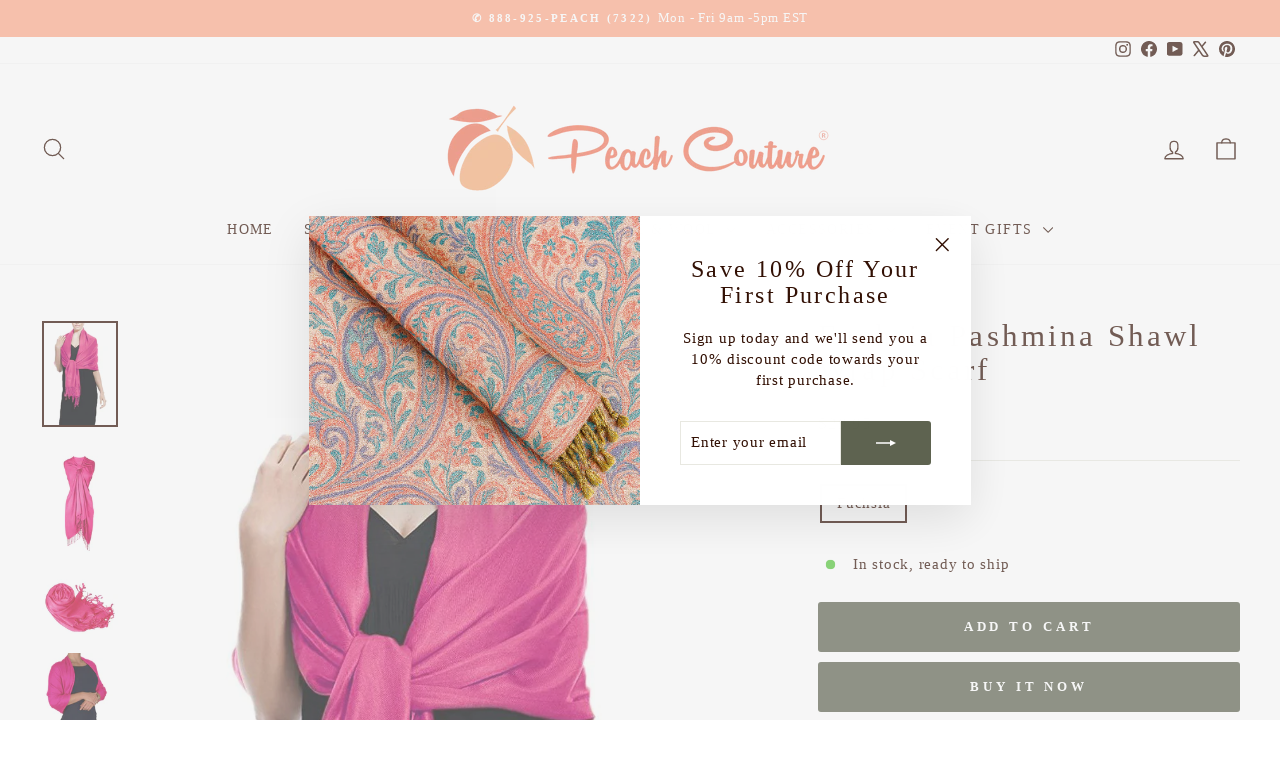

--- FILE ---
content_type: text/html; charset=utf-8
request_url: https://peachcouture.com/products/pashmina-artfuschia
body_size: 69110
content:
<!doctype html>
<html class="no-js" lang="en" dir="ltr">
<head>
  <meta charset="utf-8">
  <meta http-equiv="X-UA-Compatible" content="IE=edge,chrome=1">
  <meta name="viewport" content="width=device-width,initial-scale=1">
  <meta name="theme-color" content="#5e6350">
  <link rel="canonical" href="https://peachcouture.com/products/pashmina-artfuschia">
  <link rel="preconnect" href="https://cdn.shopify.com" crossorigin>
  <link rel="preconnect" href="https://fonts.shopifycdn.com" crossorigin>
  <link rel="dns-prefetch" href="https://productreviews.shopifycdn.com">
  <link rel="dns-prefetch" href="https://ajax.googleapis.com">
  <link rel="dns-prefetch" href="https://maps.googleapis.com">
  <link rel="dns-prefetch" href="https://maps.gstatic.com"><link rel="shortcut icon" href="//peachcouture.com/cdn/shop/files/Screenshot_2026-01-02_at_4.37.36_PM_32x32.png?v=1767389879" type="image/png" /><title>Fuchsia Pashmina Shawl Wrap Scarves - Peach Couture
</title>
<meta name="description" content="Fuchsia Pashmina Shawl Wrap Scarf for women on sale. Best versatile accessory that can be worn as a scarf, wrap or shawl. Pashmina, pasmeena, bridesmaid pashmina, Wedding Pashmina, Bridal Pashmina, gift pashmina, what is pashmina, wedding shawl, bridesmaids shawl, pashmina wholesale, viscose pashmina"><meta property="og:site_name" content="Peach Couture">
  <meta property="og:url" content="https://peachcouture.com/products/pashmina-artfuschia">
  <meta property="og:title" content="Fuchsia Pashmina Shawl Wrap Scarf">
  <meta property="og:type" content="product">
  <meta property="og:description" content="Fuchsia Pashmina Shawl Wrap Scarf for women on sale. Best versatile accessory that can be worn as a scarf, wrap or shawl. Pashmina, pasmeena, bridesmaid pashmina, Wedding Pashmina, Bridal Pashmina, gift pashmina, what is pashmina, wedding shawl, bridesmaids shawl, pashmina wholesale, viscose pashmina"><meta property="og:image" content="http://peachcouture.com/cdn/shop/products/61UyYIhW0qL_1024x1024_2x_c94d4a8e-a615-463f-a46a-b7aadfdd1cb7.jpg?v=1570232600">
    <meta property="og:image:secure_url" content="https://peachcouture.com/cdn/shop/products/61UyYIhW0qL_1024x1024_2x_c94d4a8e-a615-463f-a46a-b7aadfdd1cb7.jpg?v=1570232600">
    <meta property="og:image:width" content="1073">
    <meta property="og:image:height" content="1500"><meta name="twitter:site" content="@https://x.com/thepeachcouture?lang=en">
  <meta name="twitter:card" content="summary_large_image">
  <meta name="twitter:title" content="Fuchsia Pashmina Shawl Wrap Scarf">
  <meta name="twitter:description" content="Fuchsia Pashmina Shawl Wrap Scarf for women on sale. Best versatile accessory that can be worn as a scarf, wrap or shawl. Pashmina, pasmeena, bridesmaid pashmina, Wedding Pashmina, Bridal Pashmina, gift pashmina, what is pashmina, wedding shawl, bridesmaids shawl, pashmina wholesale, viscose pashmina">
<style data-shopify>
  

  
  
  
</style><link href="//peachcouture.com/cdn/shop/t/34/assets/theme.css?v=100015143632855067201761150557" rel="stylesheet" type="text/css" media="all" />
<style data-shopify>:root {
    --typeHeaderPrimary: "New York";
    --typeHeaderFallback: Iowan Old Style, Apple Garamond, Baskerville, Times New Roman, Droid Serif, Times, Source Serif Pro, serif, Apple Color Emoji, Segoe UI Emoji, Segoe UI Symbol;
    --typeHeaderSize: 37px;
    --typeHeaderWeight: 400;
    --typeHeaderLineHeight: 1.1;
    --typeHeaderSpacing: 0.1em;

    --typeBasePrimary:"New York";
    --typeBaseFallback:Iowan Old Style, Apple Garamond, Baskerville, Times New Roman, Droid Serif, Times, Source Serif Pro, serif, Apple Color Emoji, Segoe UI Emoji, Segoe UI Symbol;
    --typeBaseSize: 15px;
    --typeBaseWeight: 400;
    --typeBaseSpacing: 0.05em;
    --typeBaseLineHeight: 1.4;
    --typeBaselineHeightMinus01: 1.3;

    --typeCollectionTitle: 22px;

    --iconWeight: 3px;
    --iconLinecaps: round;

    
        --buttonRadius: 3px;
    

    --colorGridOverlayOpacity: 0.12;
    --colorAnnouncement: #ffab8c;
    --colorAnnouncementText: #ffffff;

    --colorBody: #ffffff;
    --colorBodyAlpha05: rgba(255, 255, 255, 0.05);
    --colorBodyDim: #f2f2f2;
    --colorBodyLightDim: #fafafa;
    --colorBodyMediumDim: #f5f5f5;


    --colorBorder: #e8e8e1;

    --colorBtnPrimary: #5e6350;
    --colorBtnPrimaryLight: #797f67;
    --colorBtnPrimaryDim: #515545;
    --colorBtnPrimaryText: #ffffff;

    --colorCartDot: #d74a5d;

    --colorDrawers: #ffffff;
    --colorDrawersDim: #f2f2f2;
    --colorDrawerBorder: #e8e8e1;
    --colorDrawerText: #321004;
    --colorDrawerTextDark: #000000;
    --colorDrawerButton: #321004;
    --colorDrawerButtonText: #ffffff;

    --colorFooter: #ffffff;
    --colorFooterText: #321004;
    --colorFooterTextAlpha01: #321004;

    --colorGridOverlay: #000000;
    --colorGridOverlayOpacity: 0.1;

    --colorHeaderTextAlpha01: rgba(50, 16, 4, 0.1);

    --colorHeroText: #ffffff;

    --colorSmallImageBg: #ffffff;
    --colorLargeImageBg: #0f0f0f;

    --colorImageOverlay: #321004;
    --colorImageOverlayOpacity: 0.1;
    --colorImageOverlayTextShadow: 0.2;

    --colorLink: #321004;

    --colorModalBg: rgba(230, 230, 230, 0.6);

    --colorNav: #ffffff;
    --colorNavText: #321004;

    --colorPrice: #1c1d1d;

    --colorSaleTag: #d74a5d;
    --colorSaleTagText: #ffffff;

    --colorTextBody: #321004;
    --colorTextBodyAlpha015: rgba(50, 16, 4, 0.15);
    --colorTextBodyAlpha005: rgba(50, 16, 4, 0.05);
    --colorTextBodyAlpha008: rgba(50, 16, 4, 0.08);
    --colorTextSavings: #d74a5d;

    --urlIcoSelect: url(//peachcouture.com/cdn/shop/t/34/assets/ico-select.svg);
    --urlIcoSelectFooter: url(//peachcouture.com/cdn/shop/t/34/assets/ico-select-footer.svg);
    --urlIcoSelectWhite: url(//peachcouture.com/cdn/shop/t/34/assets/ico-select-white.svg);

    --grid-gutter: 17px;
    --drawer-gutter: 20px;

    --sizeChartMargin: 25px 0;
    --sizeChartIconMargin: 5px;

    --newsletterReminderPadding: 40px;

    /*Shop Pay Installments*/
    --color-body-text: #321004;
    --color-body: #ffffff;
    --color-bg: #ffffff;
    }

    .placeholder-content {
    background-image: linear-gradient(100deg, #ffffff 40%, #f7f7f7 63%, #ffffff 79%);
    }</style><script>
    document.documentElement.className = document.documentElement.className.replace('no-js', 'js');

    window.theme = window.theme || {};
    theme.routes = {
      home: "/",
      cart: "/cart.js",
      cartPage: "/cart",
      cartAdd: "/cart/add.js",
      cartChange: "/cart/change.js",
      search: "/search",
      predictiveSearch: "/search/suggest"
    };
    theme.strings = {
      soldOut: "Sold Out",
      unavailable: "Unavailable",
      inStockLabel: "In stock, ready to ship",
      oneStockLabel: "Low stock - [count] item left",
      otherStockLabel: "Low stock - [count] items left",
      willNotShipUntil: "Ready to ship [date]",
      willBeInStockAfter: "Back in stock [date]",
      waitingForStock: "Backordered, shipping soon",
      savePrice: "Save [saved_amount]",
      cartEmpty: "Your cart is currently empty.",
      cartTermsConfirmation: "You must agree with the terms and conditions of sales to check out",
      searchCollections: "Collections",
      searchPages: "Pages",
      searchArticles: "Articles",
      productFrom: "from ",
      maxQuantity: "You can only have [quantity] of [title] in your cart."
    };
    theme.settings = {
      cartType: "drawer",
      isCustomerTemplate: false,
      moneyFormat: "${{amount}}",
      saveType: "dollar",
      productImageSize: "portrait",
      productImageCover: true,
      predictiveSearch: true,
      predictiveSearchType: null,
      predictiveSearchVendor: false,
      predictiveSearchPrice: false,
      quickView: true,
      themeName: 'Impulse',
      themeVersion: "8.0.0"
    };
  </script>

  <script>window.performance && window.performance.mark && window.performance.mark('shopify.content_for_header.start');</script><meta name="google-site-verification" content="_d1pWf8-PB9v025S4NJEV5-WiG4yqOPB7QmxV-cFIx4">
<meta name="google-site-verification" content="0rcXzpAlyGpvccM-dRsBJIM5_dloGHUjMcPTVAYB3RU">
<meta name="facebook-domain-verification" content="826yytawd6h49wfckgwweld9un3hiz">
<meta name="facebook-domain-verification" content="uh2illvun0hyphullrwbvpypxiq4xj">
<meta id="shopify-digital-wallet" name="shopify-digital-wallet" content="/27043004495/digital_wallets/dialog">
<meta name="shopify-checkout-api-token" content="98073d25a7b364ac1fad4ca531b8058d">
<meta id="in-context-paypal-metadata" data-shop-id="27043004495" data-venmo-supported="false" data-environment="production" data-locale="en_US" data-paypal-v4="true" data-currency="USD">
<link rel="alternate" type="application/json+oembed" href="https://peachcouture.com/products/pashmina-artfuschia.oembed">
<script async="async" src="/checkouts/internal/preloads.js?locale=en-US"></script>
<link rel="preconnect" href="https://shop.app" crossorigin="anonymous">
<script async="async" src="https://shop.app/checkouts/internal/preloads.js?locale=en-US&shop_id=27043004495" crossorigin="anonymous"></script>
<script id="apple-pay-shop-capabilities" type="application/json">{"shopId":27043004495,"countryCode":"US","currencyCode":"USD","merchantCapabilities":["supports3DS"],"merchantId":"gid:\/\/shopify\/Shop\/27043004495","merchantName":"Peach Couture","requiredBillingContactFields":["postalAddress","email","phone"],"requiredShippingContactFields":["postalAddress","email","phone"],"shippingType":"shipping","supportedNetworks":["visa","masterCard","amex","discover","elo","jcb"],"total":{"type":"pending","label":"Peach Couture","amount":"1.00"},"shopifyPaymentsEnabled":true,"supportsSubscriptions":true}</script>
<script id="shopify-features" type="application/json">{"accessToken":"98073d25a7b364ac1fad4ca531b8058d","betas":["rich-media-storefront-analytics"],"domain":"peachcouture.com","predictiveSearch":true,"shopId":27043004495,"locale":"en"}</script>
<script>var Shopify = Shopify || {};
Shopify.shop = "peach-couture-store.myshopify.com";
Shopify.locale = "en";
Shopify.currency = {"active":"USD","rate":"1.0"};
Shopify.country = "US";
Shopify.theme = {"name":"Impulse","id":138484678735,"schema_name":"Impulse","schema_version":"8.0.0","theme_store_id":857,"role":"main"};
Shopify.theme.handle = "null";
Shopify.theme.style = {"id":null,"handle":null};
Shopify.cdnHost = "peachcouture.com/cdn";
Shopify.routes = Shopify.routes || {};
Shopify.routes.root = "/";</script>
<script type="module">!function(o){(o.Shopify=o.Shopify||{}).modules=!0}(window);</script>
<script>!function(o){function n(){var o=[];function n(){o.push(Array.prototype.slice.apply(arguments))}return n.q=o,n}var t=o.Shopify=o.Shopify||{};t.loadFeatures=n(),t.autoloadFeatures=n()}(window);</script>
<script>
  window.ShopifyPay = window.ShopifyPay || {};
  window.ShopifyPay.apiHost = "shop.app\/pay";
  window.ShopifyPay.redirectState = null;
</script>
<script id="shop-js-analytics" type="application/json">{"pageType":"product"}</script>
<script defer="defer" async type="module" src="//peachcouture.com/cdn/shopifycloud/shop-js/modules/v2/client.init-shop-cart-sync_BApSsMSl.en.esm.js"></script>
<script defer="defer" async type="module" src="//peachcouture.com/cdn/shopifycloud/shop-js/modules/v2/chunk.common_CBoos6YZ.esm.js"></script>
<script type="module">
  await import("//peachcouture.com/cdn/shopifycloud/shop-js/modules/v2/client.init-shop-cart-sync_BApSsMSl.en.esm.js");
await import("//peachcouture.com/cdn/shopifycloud/shop-js/modules/v2/chunk.common_CBoos6YZ.esm.js");

  window.Shopify.SignInWithShop?.initShopCartSync?.({"fedCMEnabled":true,"windoidEnabled":true});

</script>
<script defer="defer" async type="module" src="//peachcouture.com/cdn/shopifycloud/shop-js/modules/v2/client.payment-terms_BHOWV7U_.en.esm.js"></script>
<script defer="defer" async type="module" src="//peachcouture.com/cdn/shopifycloud/shop-js/modules/v2/chunk.common_CBoos6YZ.esm.js"></script>
<script defer="defer" async type="module" src="//peachcouture.com/cdn/shopifycloud/shop-js/modules/v2/chunk.modal_Bu1hFZFC.esm.js"></script>
<script type="module">
  await import("//peachcouture.com/cdn/shopifycloud/shop-js/modules/v2/client.payment-terms_BHOWV7U_.en.esm.js");
await import("//peachcouture.com/cdn/shopifycloud/shop-js/modules/v2/chunk.common_CBoos6YZ.esm.js");
await import("//peachcouture.com/cdn/shopifycloud/shop-js/modules/v2/chunk.modal_Bu1hFZFC.esm.js");

  
</script>
<script>
  window.Shopify = window.Shopify || {};
  if (!window.Shopify.featureAssets) window.Shopify.featureAssets = {};
  window.Shopify.featureAssets['shop-js'] = {"shop-cart-sync":["modules/v2/client.shop-cart-sync_DJczDl9f.en.esm.js","modules/v2/chunk.common_CBoos6YZ.esm.js"],"init-fed-cm":["modules/v2/client.init-fed-cm_BzwGC0Wi.en.esm.js","modules/v2/chunk.common_CBoos6YZ.esm.js"],"init-windoid":["modules/v2/client.init-windoid_BS26ThXS.en.esm.js","modules/v2/chunk.common_CBoos6YZ.esm.js"],"shop-cash-offers":["modules/v2/client.shop-cash-offers_DthCPNIO.en.esm.js","modules/v2/chunk.common_CBoos6YZ.esm.js","modules/v2/chunk.modal_Bu1hFZFC.esm.js"],"shop-button":["modules/v2/client.shop-button_D_JX508o.en.esm.js","modules/v2/chunk.common_CBoos6YZ.esm.js"],"init-shop-email-lookup-coordinator":["modules/v2/client.init-shop-email-lookup-coordinator_DFwWcvrS.en.esm.js","modules/v2/chunk.common_CBoos6YZ.esm.js"],"shop-toast-manager":["modules/v2/client.shop-toast-manager_tEhgP2F9.en.esm.js","modules/v2/chunk.common_CBoos6YZ.esm.js"],"shop-login-button":["modules/v2/client.shop-login-button_DwLgFT0K.en.esm.js","modules/v2/chunk.common_CBoos6YZ.esm.js","modules/v2/chunk.modal_Bu1hFZFC.esm.js"],"avatar":["modules/v2/client.avatar_BTnouDA3.en.esm.js"],"init-shop-cart-sync":["modules/v2/client.init-shop-cart-sync_BApSsMSl.en.esm.js","modules/v2/chunk.common_CBoos6YZ.esm.js"],"pay-button":["modules/v2/client.pay-button_BuNmcIr_.en.esm.js","modules/v2/chunk.common_CBoos6YZ.esm.js"],"init-shop-for-new-customer-accounts":["modules/v2/client.init-shop-for-new-customer-accounts_DrjXSI53.en.esm.js","modules/v2/client.shop-login-button_DwLgFT0K.en.esm.js","modules/v2/chunk.common_CBoos6YZ.esm.js","modules/v2/chunk.modal_Bu1hFZFC.esm.js"],"init-customer-accounts-sign-up":["modules/v2/client.init-customer-accounts-sign-up_TlVCiykN.en.esm.js","modules/v2/client.shop-login-button_DwLgFT0K.en.esm.js","modules/v2/chunk.common_CBoos6YZ.esm.js","modules/v2/chunk.modal_Bu1hFZFC.esm.js"],"shop-follow-button":["modules/v2/client.shop-follow-button_C5D3XtBb.en.esm.js","modules/v2/chunk.common_CBoos6YZ.esm.js","modules/v2/chunk.modal_Bu1hFZFC.esm.js"],"checkout-modal":["modules/v2/client.checkout-modal_8TC_1FUY.en.esm.js","modules/v2/chunk.common_CBoos6YZ.esm.js","modules/v2/chunk.modal_Bu1hFZFC.esm.js"],"init-customer-accounts":["modules/v2/client.init-customer-accounts_C0Oh2ljF.en.esm.js","modules/v2/client.shop-login-button_DwLgFT0K.en.esm.js","modules/v2/chunk.common_CBoos6YZ.esm.js","modules/v2/chunk.modal_Bu1hFZFC.esm.js"],"lead-capture":["modules/v2/client.lead-capture_Cq0gfm7I.en.esm.js","modules/v2/chunk.common_CBoos6YZ.esm.js","modules/v2/chunk.modal_Bu1hFZFC.esm.js"],"shop-login":["modules/v2/client.shop-login_BmtnoEUo.en.esm.js","modules/v2/chunk.common_CBoos6YZ.esm.js","modules/v2/chunk.modal_Bu1hFZFC.esm.js"],"payment-terms":["modules/v2/client.payment-terms_BHOWV7U_.en.esm.js","modules/v2/chunk.common_CBoos6YZ.esm.js","modules/v2/chunk.modal_Bu1hFZFC.esm.js"]};
</script>
<script>(function() {
  var isLoaded = false;
  function asyncLoad() {
    if (isLoaded) return;
    isLoaded = true;
    var urls = ["https:\/\/js.smile.io\/v1\/smile-shopify.js?shop=peach-couture-store.myshopify.com","https:\/\/bingshoppingtool-t2app-prod.trafficmanager.net\/uet\/tracking_script?shop=peach-couture-store.myshopify.com","\/\/www.powr.io\/powr.js?powr-token=peach-couture-store.myshopify.com\u0026external-type=shopify\u0026shop=peach-couture-store.myshopify.com"];
    for (var i = 0; i < urls.length; i++) {
      var s = document.createElement('script');
      s.type = 'text/javascript';
      s.async = true;
      s.src = urls[i];
      var x = document.getElementsByTagName('script')[0];
      x.parentNode.insertBefore(s, x);
    }
  };
  if(window.attachEvent) {
    window.attachEvent('onload', asyncLoad);
  } else {
    window.addEventListener('load', asyncLoad, false);
  }
})();</script>
<script id="__st">var __st={"a":27043004495,"offset":-18000,"reqid":"5077b1c8-0b11-4dcd-91a6-8941af9a7e8c-1768894560","pageurl":"peachcouture.com\/products\/pashmina-artfuschia","u":"9a1ae0812535","p":"product","rtyp":"product","rid":4178840027215};</script>
<script>window.ShopifyPaypalV4VisibilityTracking = true;</script>
<script id="captcha-bootstrap">!function(){'use strict';const t='contact',e='account',n='new_comment',o=[[t,t],['blogs',n],['comments',n],[t,'customer']],c=[[e,'customer_login'],[e,'guest_login'],[e,'recover_customer_password'],[e,'create_customer']],r=t=>t.map((([t,e])=>`form[action*='/${t}']:not([data-nocaptcha='true']) input[name='form_type'][value='${e}']`)).join(','),a=t=>()=>t?[...document.querySelectorAll(t)].map((t=>t.form)):[];function s(){const t=[...o],e=r(t);return a(e)}const i='password',u='form_key',d=['recaptcha-v3-token','g-recaptcha-response','h-captcha-response',i],f=()=>{try{return window.sessionStorage}catch{return}},m='__shopify_v',_=t=>t.elements[u];function p(t,e,n=!1){try{const o=window.sessionStorage,c=JSON.parse(o.getItem(e)),{data:r}=function(t){const{data:e,action:n}=t;return t[m]||n?{data:e,action:n}:{data:t,action:n}}(c);for(const[e,n]of Object.entries(r))t.elements[e]&&(t.elements[e].value=n);n&&o.removeItem(e)}catch(o){console.error('form repopulation failed',{error:o})}}const l='form_type',E='cptcha';function T(t){t.dataset[E]=!0}const w=window,h=w.document,L='Shopify',v='ce_forms',y='captcha';let A=!1;((t,e)=>{const n=(g='f06e6c50-85a8-45c8-87d0-21a2b65856fe',I='https://cdn.shopify.com/shopifycloud/storefront-forms-hcaptcha/ce_storefront_forms_captcha_hcaptcha.v1.5.2.iife.js',D={infoText:'Protected by hCaptcha',privacyText:'Privacy',termsText:'Terms'},(t,e,n)=>{const o=w[L][v],c=o.bindForm;if(c)return c(t,g,e,D).then(n);var r;o.q.push([[t,g,e,D],n]),r=I,A||(h.body.append(Object.assign(h.createElement('script'),{id:'captcha-provider',async:!0,src:r})),A=!0)});var g,I,D;w[L]=w[L]||{},w[L][v]=w[L][v]||{},w[L][v].q=[],w[L][y]=w[L][y]||{},w[L][y].protect=function(t,e){n(t,void 0,e),T(t)},Object.freeze(w[L][y]),function(t,e,n,w,h,L){const[v,y,A,g]=function(t,e,n){const i=e?o:[],u=t?c:[],d=[...i,...u],f=r(d),m=r(i),_=r(d.filter((([t,e])=>n.includes(e))));return[a(f),a(m),a(_),s()]}(w,h,L),I=t=>{const e=t.target;return e instanceof HTMLFormElement?e:e&&e.form},D=t=>v().includes(t);t.addEventListener('submit',(t=>{const e=I(t);if(!e)return;const n=D(e)&&!e.dataset.hcaptchaBound&&!e.dataset.recaptchaBound,o=_(e),c=g().includes(e)&&(!o||!o.value);(n||c)&&t.preventDefault(),c&&!n&&(function(t){try{if(!f())return;!function(t){const e=f();if(!e)return;const n=_(t);if(!n)return;const o=n.value;o&&e.removeItem(o)}(t);const e=Array.from(Array(32),(()=>Math.random().toString(36)[2])).join('');!function(t,e){_(t)||t.append(Object.assign(document.createElement('input'),{type:'hidden',name:u})),t.elements[u].value=e}(t,e),function(t,e){const n=f();if(!n)return;const o=[...t.querySelectorAll(`input[type='${i}']`)].map((({name:t})=>t)),c=[...d,...o],r={};for(const[a,s]of new FormData(t).entries())c.includes(a)||(r[a]=s);n.setItem(e,JSON.stringify({[m]:1,action:t.action,data:r}))}(t,e)}catch(e){console.error('failed to persist form',e)}}(e),e.submit())}));const S=(t,e)=>{t&&!t.dataset[E]&&(n(t,e.some((e=>e===t))),T(t))};for(const o of['focusin','change'])t.addEventListener(o,(t=>{const e=I(t);D(e)&&S(e,y())}));const B=e.get('form_key'),M=e.get(l),P=B&&M;t.addEventListener('DOMContentLoaded',(()=>{const t=y();if(P)for(const e of t)e.elements[l].value===M&&p(e,B);[...new Set([...A(),...v().filter((t=>'true'===t.dataset.shopifyCaptcha))])].forEach((e=>S(e,t)))}))}(h,new URLSearchParams(w.location.search),n,t,e,['guest_login'])})(!0,!0)}();</script>
<script integrity="sha256-4kQ18oKyAcykRKYeNunJcIwy7WH5gtpwJnB7kiuLZ1E=" data-source-attribution="shopify.loadfeatures" defer="defer" src="//peachcouture.com/cdn/shopifycloud/storefront/assets/storefront/load_feature-a0a9edcb.js" crossorigin="anonymous"></script>
<script crossorigin="anonymous" defer="defer" src="//peachcouture.com/cdn/shopifycloud/storefront/assets/shopify_pay/storefront-65b4c6d7.js?v=20250812"></script>
<script data-source-attribution="shopify.dynamic_checkout.dynamic.init">var Shopify=Shopify||{};Shopify.PaymentButton=Shopify.PaymentButton||{isStorefrontPortableWallets:!0,init:function(){window.Shopify.PaymentButton.init=function(){};var t=document.createElement("script");t.src="https://peachcouture.com/cdn/shopifycloud/portable-wallets/latest/portable-wallets.en.js",t.type="module",document.head.appendChild(t)}};
</script>
<script data-source-attribution="shopify.dynamic_checkout.buyer_consent">
  function portableWalletsHideBuyerConsent(e){var t=document.getElementById("shopify-buyer-consent"),n=document.getElementById("shopify-subscription-policy-button");t&&n&&(t.classList.add("hidden"),t.setAttribute("aria-hidden","true"),n.removeEventListener("click",e))}function portableWalletsShowBuyerConsent(e){var t=document.getElementById("shopify-buyer-consent"),n=document.getElementById("shopify-subscription-policy-button");t&&n&&(t.classList.remove("hidden"),t.removeAttribute("aria-hidden"),n.addEventListener("click",e))}window.Shopify?.PaymentButton&&(window.Shopify.PaymentButton.hideBuyerConsent=portableWalletsHideBuyerConsent,window.Shopify.PaymentButton.showBuyerConsent=portableWalletsShowBuyerConsent);
</script>
<script>
  function portableWalletsCleanup(e){e&&e.src&&console.error("Failed to load portable wallets script "+e.src);var t=document.querySelectorAll("shopify-accelerated-checkout .shopify-payment-button__skeleton, shopify-accelerated-checkout-cart .wallet-cart-button__skeleton"),e=document.getElementById("shopify-buyer-consent");for(let e=0;e<t.length;e++)t[e].remove();e&&e.remove()}function portableWalletsNotLoadedAsModule(e){e instanceof ErrorEvent&&"string"==typeof e.message&&e.message.includes("import.meta")&&"string"==typeof e.filename&&e.filename.includes("portable-wallets")&&(window.removeEventListener("error",portableWalletsNotLoadedAsModule),window.Shopify.PaymentButton.failedToLoad=e,"loading"===document.readyState?document.addEventListener("DOMContentLoaded",window.Shopify.PaymentButton.init):window.Shopify.PaymentButton.init())}window.addEventListener("error",portableWalletsNotLoadedAsModule);
</script>

<script type="module" src="https://peachcouture.com/cdn/shopifycloud/portable-wallets/latest/portable-wallets.en.js" onError="portableWalletsCleanup(this)" crossorigin="anonymous"></script>
<script nomodule>
  document.addEventListener("DOMContentLoaded", portableWalletsCleanup);
</script>

<link id="shopify-accelerated-checkout-styles" rel="stylesheet" media="screen" href="https://peachcouture.com/cdn/shopifycloud/portable-wallets/latest/accelerated-checkout-backwards-compat.css" crossorigin="anonymous">
<style id="shopify-accelerated-checkout-cart">
        #shopify-buyer-consent {
  margin-top: 1em;
  display: inline-block;
  width: 100%;
}

#shopify-buyer-consent.hidden {
  display: none;
}

#shopify-subscription-policy-button {
  background: none;
  border: none;
  padding: 0;
  text-decoration: underline;
  font-size: inherit;
  cursor: pointer;
}

#shopify-subscription-policy-button::before {
  box-shadow: none;
}

      </style>

<script>window.performance && window.performance.mark && window.performance.mark('shopify.content_for_header.end');</script>

  <script src="//peachcouture.com/cdn/shop/t/34/assets/vendor-scripts-v11.js" defer="defer"></script><script src="//peachcouture.com/cdn/shop/t/34/assets/theme.js?v=22325264162658116151757367425" defer="defer"></script>

<!-- BEGIN MerchantWidget Code -->

<script id='merchantWidgetScript'

        src="https://www.gstatic.com/shopping/merchant/merchantwidget.js"

        defer>

</script>

<script type="text/javascript">

  merchantWidgetScript.addEventListener('load', function () {

    merchantwidget.start({

     position: 'RIGHT_BOTTOM'

   });

  });

</script>

<!-- END MerchantWidget Code -->


<!-- BEGIN app block: shopify://apps/pagefly-page-builder/blocks/app-embed/83e179f7-59a0-4589-8c66-c0dddf959200 -->

<!-- BEGIN app snippet: pagefly-cro-ab-testing-main -->







<script>
  ;(function () {
    const url = new URL(window.location)
    const viewParam = url.searchParams.get('view')
    if (viewParam && viewParam.includes('variant-pf-')) {
      url.searchParams.set('pf_v', viewParam)
      url.searchParams.delete('view')
      window.history.replaceState({}, '', url)
    }
  })()
</script>



<script type='module'>
  
  window.PAGEFLY_CRO = window.PAGEFLY_CRO || {}

  window.PAGEFLY_CRO['data_debug'] = {
    original_template_suffix: "all_products",
    allow_ab_test: false,
    ab_test_start_time: 0,
    ab_test_end_time: 0,
    today_date_time: 1768894561000,
  }
  window.PAGEFLY_CRO['GA4'] = { enabled: false}
</script>

<!-- END app snippet -->








  <script src='https://cdn.shopify.com/extensions/019bb4f9-aed6-78a3-be91-e9d44663e6bf/pagefly-page-builder-215/assets/pagefly-helper.js' defer='defer'></script>

  <script src='https://cdn.shopify.com/extensions/019bb4f9-aed6-78a3-be91-e9d44663e6bf/pagefly-page-builder-215/assets/pagefly-general-helper.js' defer='defer'></script>

  <script src='https://cdn.shopify.com/extensions/019bb4f9-aed6-78a3-be91-e9d44663e6bf/pagefly-page-builder-215/assets/pagefly-snap-slider.js' defer='defer'></script>

  <script src='https://cdn.shopify.com/extensions/019bb4f9-aed6-78a3-be91-e9d44663e6bf/pagefly-page-builder-215/assets/pagefly-slideshow-v3.js' defer='defer'></script>

  <script src='https://cdn.shopify.com/extensions/019bb4f9-aed6-78a3-be91-e9d44663e6bf/pagefly-page-builder-215/assets/pagefly-slideshow-v4.js' defer='defer'></script>

  <script src='https://cdn.shopify.com/extensions/019bb4f9-aed6-78a3-be91-e9d44663e6bf/pagefly-page-builder-215/assets/pagefly-glider.js' defer='defer'></script>

  <script src='https://cdn.shopify.com/extensions/019bb4f9-aed6-78a3-be91-e9d44663e6bf/pagefly-page-builder-215/assets/pagefly-slideshow-v1-v2.js' defer='defer'></script>

  <script src='https://cdn.shopify.com/extensions/019bb4f9-aed6-78a3-be91-e9d44663e6bf/pagefly-page-builder-215/assets/pagefly-product-media.js' defer='defer'></script>

  <script src='https://cdn.shopify.com/extensions/019bb4f9-aed6-78a3-be91-e9d44663e6bf/pagefly-page-builder-215/assets/pagefly-product.js' defer='defer'></script>


<script id='pagefly-helper-data' type='application/json'>
  {
    "page_optimization": {
      "assets_prefetching": false
    },
    "elements_asset_mapper": {
      "Accordion": "https://cdn.shopify.com/extensions/019bb4f9-aed6-78a3-be91-e9d44663e6bf/pagefly-page-builder-215/assets/pagefly-accordion.js",
      "Accordion3": "https://cdn.shopify.com/extensions/019bb4f9-aed6-78a3-be91-e9d44663e6bf/pagefly-page-builder-215/assets/pagefly-accordion3.js",
      "CountDown": "https://cdn.shopify.com/extensions/019bb4f9-aed6-78a3-be91-e9d44663e6bf/pagefly-page-builder-215/assets/pagefly-countdown.js",
      "GMap1": "https://cdn.shopify.com/extensions/019bb4f9-aed6-78a3-be91-e9d44663e6bf/pagefly-page-builder-215/assets/pagefly-gmap.js",
      "GMap2": "https://cdn.shopify.com/extensions/019bb4f9-aed6-78a3-be91-e9d44663e6bf/pagefly-page-builder-215/assets/pagefly-gmap.js",
      "GMapBasicV2": "https://cdn.shopify.com/extensions/019bb4f9-aed6-78a3-be91-e9d44663e6bf/pagefly-page-builder-215/assets/pagefly-gmap.js",
      "GMapAdvancedV2": "https://cdn.shopify.com/extensions/019bb4f9-aed6-78a3-be91-e9d44663e6bf/pagefly-page-builder-215/assets/pagefly-gmap.js",
      "HTML.Video": "https://cdn.shopify.com/extensions/019bb4f9-aed6-78a3-be91-e9d44663e6bf/pagefly-page-builder-215/assets/pagefly-htmlvideo.js",
      "HTML.Video2": "https://cdn.shopify.com/extensions/019bb4f9-aed6-78a3-be91-e9d44663e6bf/pagefly-page-builder-215/assets/pagefly-htmlvideo2.js",
      "HTML.Video3": "https://cdn.shopify.com/extensions/019bb4f9-aed6-78a3-be91-e9d44663e6bf/pagefly-page-builder-215/assets/pagefly-htmlvideo2.js",
      "BackgroundVideo": "https://cdn.shopify.com/extensions/019bb4f9-aed6-78a3-be91-e9d44663e6bf/pagefly-page-builder-215/assets/pagefly-htmlvideo2.js",
      "Instagram": "https://cdn.shopify.com/extensions/019bb4f9-aed6-78a3-be91-e9d44663e6bf/pagefly-page-builder-215/assets/pagefly-instagram.js",
      "Instagram2": "https://cdn.shopify.com/extensions/019bb4f9-aed6-78a3-be91-e9d44663e6bf/pagefly-page-builder-215/assets/pagefly-instagram.js",
      "Insta3": "https://cdn.shopify.com/extensions/019bb4f9-aed6-78a3-be91-e9d44663e6bf/pagefly-page-builder-215/assets/pagefly-instagram3.js",
      "Tabs": "https://cdn.shopify.com/extensions/019bb4f9-aed6-78a3-be91-e9d44663e6bf/pagefly-page-builder-215/assets/pagefly-tab.js",
      "Tabs3": "https://cdn.shopify.com/extensions/019bb4f9-aed6-78a3-be91-e9d44663e6bf/pagefly-page-builder-215/assets/pagefly-tab3.js",
      "ProductBox": "https://cdn.shopify.com/extensions/019bb4f9-aed6-78a3-be91-e9d44663e6bf/pagefly-page-builder-215/assets/pagefly-cart.js",
      "FBPageBox2": "https://cdn.shopify.com/extensions/019bb4f9-aed6-78a3-be91-e9d44663e6bf/pagefly-page-builder-215/assets/pagefly-facebook.js",
      "FBLikeButton2": "https://cdn.shopify.com/extensions/019bb4f9-aed6-78a3-be91-e9d44663e6bf/pagefly-page-builder-215/assets/pagefly-facebook.js",
      "TwitterFeed2": "https://cdn.shopify.com/extensions/019bb4f9-aed6-78a3-be91-e9d44663e6bf/pagefly-page-builder-215/assets/pagefly-twitter.js",
      "Paragraph4": "https://cdn.shopify.com/extensions/019bb4f9-aed6-78a3-be91-e9d44663e6bf/pagefly-page-builder-215/assets/pagefly-paragraph4.js",

      "AliReviews": "https://cdn.shopify.com/extensions/019bb4f9-aed6-78a3-be91-e9d44663e6bf/pagefly-page-builder-215/assets/pagefly-3rd-elements.js",
      "BackInStock": "https://cdn.shopify.com/extensions/019bb4f9-aed6-78a3-be91-e9d44663e6bf/pagefly-page-builder-215/assets/pagefly-3rd-elements.js",
      "GloboBackInStock": "https://cdn.shopify.com/extensions/019bb4f9-aed6-78a3-be91-e9d44663e6bf/pagefly-page-builder-215/assets/pagefly-3rd-elements.js",
      "GrowaveWishlist": "https://cdn.shopify.com/extensions/019bb4f9-aed6-78a3-be91-e9d44663e6bf/pagefly-page-builder-215/assets/pagefly-3rd-elements.js",
      "InfiniteOptionsShopPad": "https://cdn.shopify.com/extensions/019bb4f9-aed6-78a3-be91-e9d44663e6bf/pagefly-page-builder-215/assets/pagefly-3rd-elements.js",
      "InkybayProductPersonalizer": "https://cdn.shopify.com/extensions/019bb4f9-aed6-78a3-be91-e9d44663e6bf/pagefly-page-builder-215/assets/pagefly-3rd-elements.js",
      "LimeSpot": "https://cdn.shopify.com/extensions/019bb4f9-aed6-78a3-be91-e9d44663e6bf/pagefly-page-builder-215/assets/pagefly-3rd-elements.js",
      "Loox": "https://cdn.shopify.com/extensions/019bb4f9-aed6-78a3-be91-e9d44663e6bf/pagefly-page-builder-215/assets/pagefly-3rd-elements.js",
      "Opinew": "https://cdn.shopify.com/extensions/019bb4f9-aed6-78a3-be91-e9d44663e6bf/pagefly-page-builder-215/assets/pagefly-3rd-elements.js",
      "Powr": "https://cdn.shopify.com/extensions/019bb4f9-aed6-78a3-be91-e9d44663e6bf/pagefly-page-builder-215/assets/pagefly-3rd-elements.js",
      "ProductReviews": "https://cdn.shopify.com/extensions/019bb4f9-aed6-78a3-be91-e9d44663e6bf/pagefly-page-builder-215/assets/pagefly-3rd-elements.js",
      "PushOwl": "https://cdn.shopify.com/extensions/019bb4f9-aed6-78a3-be91-e9d44663e6bf/pagefly-page-builder-215/assets/pagefly-3rd-elements.js",
      "ReCharge": "https://cdn.shopify.com/extensions/019bb4f9-aed6-78a3-be91-e9d44663e6bf/pagefly-page-builder-215/assets/pagefly-3rd-elements.js",
      "Rivyo": "https://cdn.shopify.com/extensions/019bb4f9-aed6-78a3-be91-e9d44663e6bf/pagefly-page-builder-215/assets/pagefly-3rd-elements.js",
      "TrackingMore": "https://cdn.shopify.com/extensions/019bb4f9-aed6-78a3-be91-e9d44663e6bf/pagefly-page-builder-215/assets/pagefly-3rd-elements.js",
      "Vitals": "https://cdn.shopify.com/extensions/019bb4f9-aed6-78a3-be91-e9d44663e6bf/pagefly-page-builder-215/assets/pagefly-3rd-elements.js",
      "Wiser": "https://cdn.shopify.com/extensions/019bb4f9-aed6-78a3-be91-e9d44663e6bf/pagefly-page-builder-215/assets/pagefly-3rd-elements.js"
    },
    "custom_elements_mapper": {
      "pf-click-action-element": "https://cdn.shopify.com/extensions/019bb4f9-aed6-78a3-be91-e9d44663e6bf/pagefly-page-builder-215/assets/pagefly-click-action-element.js",
      "pf-dialog-element": "https://cdn.shopify.com/extensions/019bb4f9-aed6-78a3-be91-e9d44663e6bf/pagefly-page-builder-215/assets/pagefly-dialog-element.js"
    }
  }
</script>


<!-- END app block --><script src="https://cdn.shopify.com/extensions/19689677-6488-4a31-adf3-fcf4359c5fd9/forms-2295/assets/shopify-forms-loader.js" type="text/javascript" defer="defer"></script>
<link href="https://monorail-edge.shopifysvc.com" rel="dns-prefetch">
<script>(function(){if ("sendBeacon" in navigator && "performance" in window) {try {var session_token_from_headers = performance.getEntriesByType('navigation')[0].serverTiming.find(x => x.name == '_s').description;} catch {var session_token_from_headers = undefined;}var session_cookie_matches = document.cookie.match(/_shopify_s=([^;]*)/);var session_token_from_cookie = session_cookie_matches && session_cookie_matches.length === 2 ? session_cookie_matches[1] : "";var session_token = session_token_from_headers || session_token_from_cookie || "";function handle_abandonment_event(e) {var entries = performance.getEntries().filter(function(entry) {return /monorail-edge.shopifysvc.com/.test(entry.name);});if (!window.abandonment_tracked && entries.length === 0) {window.abandonment_tracked = true;var currentMs = Date.now();var navigation_start = performance.timing.navigationStart;var payload = {shop_id: 27043004495,url: window.location.href,navigation_start,duration: currentMs - navigation_start,session_token,page_type: "product"};window.navigator.sendBeacon("https://monorail-edge.shopifysvc.com/v1/produce", JSON.stringify({schema_id: "online_store_buyer_site_abandonment/1.1",payload: payload,metadata: {event_created_at_ms: currentMs,event_sent_at_ms: currentMs}}));}}window.addEventListener('pagehide', handle_abandonment_event);}}());</script>
<script id="web-pixels-manager-setup">(function e(e,d,r,n,o){if(void 0===o&&(o={}),!Boolean(null===(a=null===(i=window.Shopify)||void 0===i?void 0:i.analytics)||void 0===a?void 0:a.replayQueue)){var i,a;window.Shopify=window.Shopify||{};var t=window.Shopify;t.analytics=t.analytics||{};var s=t.analytics;s.replayQueue=[],s.publish=function(e,d,r){return s.replayQueue.push([e,d,r]),!0};try{self.performance.mark("wpm:start")}catch(e){}var l=function(){var e={modern:/Edge?\/(1{2}[4-9]|1[2-9]\d|[2-9]\d{2}|\d{4,})\.\d+(\.\d+|)|Firefox\/(1{2}[4-9]|1[2-9]\d|[2-9]\d{2}|\d{4,})\.\d+(\.\d+|)|Chrom(ium|e)\/(9{2}|\d{3,})\.\d+(\.\d+|)|(Maci|X1{2}).+ Version\/(15\.\d+|(1[6-9]|[2-9]\d|\d{3,})\.\d+)([,.]\d+|)( \(\w+\)|)( Mobile\/\w+|) Safari\/|Chrome.+OPR\/(9{2}|\d{3,})\.\d+\.\d+|(CPU[ +]OS|iPhone[ +]OS|CPU[ +]iPhone|CPU IPhone OS|CPU iPad OS)[ +]+(15[._]\d+|(1[6-9]|[2-9]\d|\d{3,})[._]\d+)([._]\d+|)|Android:?[ /-](13[3-9]|1[4-9]\d|[2-9]\d{2}|\d{4,})(\.\d+|)(\.\d+|)|Android.+Firefox\/(13[5-9]|1[4-9]\d|[2-9]\d{2}|\d{4,})\.\d+(\.\d+|)|Android.+Chrom(ium|e)\/(13[3-9]|1[4-9]\d|[2-9]\d{2}|\d{4,})\.\d+(\.\d+|)|SamsungBrowser\/([2-9]\d|\d{3,})\.\d+/,legacy:/Edge?\/(1[6-9]|[2-9]\d|\d{3,})\.\d+(\.\d+|)|Firefox\/(5[4-9]|[6-9]\d|\d{3,})\.\d+(\.\d+|)|Chrom(ium|e)\/(5[1-9]|[6-9]\d|\d{3,})\.\d+(\.\d+|)([\d.]+$|.*Safari\/(?![\d.]+ Edge\/[\d.]+$))|(Maci|X1{2}).+ Version\/(10\.\d+|(1[1-9]|[2-9]\d|\d{3,})\.\d+)([,.]\d+|)( \(\w+\)|)( Mobile\/\w+|) Safari\/|Chrome.+OPR\/(3[89]|[4-9]\d|\d{3,})\.\d+\.\d+|(CPU[ +]OS|iPhone[ +]OS|CPU[ +]iPhone|CPU IPhone OS|CPU iPad OS)[ +]+(10[._]\d+|(1[1-9]|[2-9]\d|\d{3,})[._]\d+)([._]\d+|)|Android:?[ /-](13[3-9]|1[4-9]\d|[2-9]\d{2}|\d{4,})(\.\d+|)(\.\d+|)|Mobile Safari.+OPR\/([89]\d|\d{3,})\.\d+\.\d+|Android.+Firefox\/(13[5-9]|1[4-9]\d|[2-9]\d{2}|\d{4,})\.\d+(\.\d+|)|Android.+Chrom(ium|e)\/(13[3-9]|1[4-9]\d|[2-9]\d{2}|\d{4,})\.\d+(\.\d+|)|Android.+(UC? ?Browser|UCWEB|U3)[ /]?(15\.([5-9]|\d{2,})|(1[6-9]|[2-9]\d|\d{3,})\.\d+)\.\d+|SamsungBrowser\/(5\.\d+|([6-9]|\d{2,})\.\d+)|Android.+MQ{2}Browser\/(14(\.(9|\d{2,})|)|(1[5-9]|[2-9]\d|\d{3,})(\.\d+|))(\.\d+|)|K[Aa][Ii]OS\/(3\.\d+|([4-9]|\d{2,})\.\d+)(\.\d+|)/},d=e.modern,r=e.legacy,n=navigator.userAgent;return n.match(d)?"modern":n.match(r)?"legacy":"unknown"}(),u="modern"===l?"modern":"legacy",c=(null!=n?n:{modern:"",legacy:""})[u],f=function(e){return[e.baseUrl,"/wpm","/b",e.hashVersion,"modern"===e.buildTarget?"m":"l",".js"].join("")}({baseUrl:d,hashVersion:r,buildTarget:u}),m=function(e){var d=e.version,r=e.bundleTarget,n=e.surface,o=e.pageUrl,i=e.monorailEndpoint;return{emit:function(e){var a=e.status,t=e.errorMsg,s=(new Date).getTime(),l=JSON.stringify({metadata:{event_sent_at_ms:s},events:[{schema_id:"web_pixels_manager_load/3.1",payload:{version:d,bundle_target:r,page_url:o,status:a,surface:n,error_msg:t},metadata:{event_created_at_ms:s}}]});if(!i)return console&&console.warn&&console.warn("[Web Pixels Manager] No Monorail endpoint provided, skipping logging."),!1;try{return self.navigator.sendBeacon.bind(self.navigator)(i,l)}catch(e){}var u=new XMLHttpRequest;try{return u.open("POST",i,!0),u.setRequestHeader("Content-Type","text/plain"),u.send(l),!0}catch(e){return console&&console.warn&&console.warn("[Web Pixels Manager] Got an unhandled error while logging to Monorail."),!1}}}}({version:r,bundleTarget:l,surface:e.surface,pageUrl:self.location.href,monorailEndpoint:e.monorailEndpoint});try{o.browserTarget=l,function(e){var d=e.src,r=e.async,n=void 0===r||r,o=e.onload,i=e.onerror,a=e.sri,t=e.scriptDataAttributes,s=void 0===t?{}:t,l=document.createElement("script"),u=document.querySelector("head"),c=document.querySelector("body");if(l.async=n,l.src=d,a&&(l.integrity=a,l.crossOrigin="anonymous"),s)for(var f in s)if(Object.prototype.hasOwnProperty.call(s,f))try{l.dataset[f]=s[f]}catch(e){}if(o&&l.addEventListener("load",o),i&&l.addEventListener("error",i),u)u.appendChild(l);else{if(!c)throw new Error("Did not find a head or body element to append the script");c.appendChild(l)}}({src:f,async:!0,onload:function(){if(!function(){var e,d;return Boolean(null===(d=null===(e=window.Shopify)||void 0===e?void 0:e.analytics)||void 0===d?void 0:d.initialized)}()){var d=window.webPixelsManager.init(e)||void 0;if(d){var r=window.Shopify.analytics;r.replayQueue.forEach((function(e){var r=e[0],n=e[1],o=e[2];d.publishCustomEvent(r,n,o)})),r.replayQueue=[],r.publish=d.publishCustomEvent,r.visitor=d.visitor,r.initialized=!0}}},onerror:function(){return m.emit({status:"failed",errorMsg:"".concat(f," has failed to load")})},sri:function(e){var d=/^sha384-[A-Za-z0-9+/=]+$/;return"string"==typeof e&&d.test(e)}(c)?c:"",scriptDataAttributes:o}),m.emit({status:"loading"})}catch(e){m.emit({status:"failed",errorMsg:(null==e?void 0:e.message)||"Unknown error"})}}})({shopId: 27043004495,storefrontBaseUrl: "https://peachcouture.com",extensionsBaseUrl: "https://extensions.shopifycdn.com/cdn/shopifycloud/web-pixels-manager",monorailEndpoint: "https://monorail-edge.shopifysvc.com/unstable/produce_batch",surface: "storefront-renderer",enabledBetaFlags: ["2dca8a86"],webPixelsConfigList: [{"id":"1428160591","configuration":"{\"ti\":\"20127647\",\"endpoint\":\"https:\/\/bat.bing.com\/action\/0\"}","eventPayloadVersion":"v1","runtimeContext":"STRICT","scriptVersion":"5ee93563fe31b11d2d65e2f09a5229dc","type":"APP","apiClientId":2997493,"privacyPurposes":["ANALYTICS","MARKETING","SALE_OF_DATA"],"dataSharingAdjustments":{"protectedCustomerApprovalScopes":["read_customer_personal_data"]}},{"id":"1336016975","configuration":"{\"pixelCode\":\"D3MJDBBC77UB8900G5TG\"}","eventPayloadVersion":"v1","runtimeContext":"STRICT","scriptVersion":"22e92c2ad45662f435e4801458fb78cc","type":"APP","apiClientId":4383523,"privacyPurposes":["ANALYTICS","MARKETING","SALE_OF_DATA"],"dataSharingAdjustments":{"protectedCustomerApprovalScopes":["read_customer_address","read_customer_email","read_customer_name","read_customer_personal_data","read_customer_phone"]}},{"id":"335872079","configuration":"{\"config\":\"{\\\"google_tag_ids\\\":[\\\"AW-1070617645\\\",\\\"GT-NSVCWVT\\\"],\\\"target_country\\\":\\\"US\\\",\\\"gtag_events\\\":[{\\\"type\\\":\\\"begin_checkout\\\",\\\"action_label\\\":\\\"AW-1070617645\\\/lVROCLDHwLIBEK2owf4D\\\"},{\\\"type\\\":\\\"search\\\",\\\"action_label\\\":\\\"AW-1070617645\\\/RouPCLPHwLIBEK2owf4D\\\"},{\\\"type\\\":\\\"view_item\\\",\\\"action_label\\\":[\\\"AW-1070617645\\\/4EjKCKrHwLIBEK2owf4D\\\",\\\"MC-ZED5Q6G78J\\\"]},{\\\"type\\\":\\\"purchase\\\",\\\"action_label\\\":[\\\"AW-1070617645\\\/tONNCKfHwLIBEK2owf4D\\\",\\\"MC-ZED5Q6G78J\\\"]},{\\\"type\\\":\\\"page_view\\\",\\\"action_label\\\":[\\\"AW-1070617645\\\/RwyICKTHwLIBEK2owf4D\\\",\\\"MC-ZED5Q6G78J\\\"]},{\\\"type\\\":\\\"add_payment_info\\\",\\\"action_label\\\":\\\"AW-1070617645\\\/F8XhCLbHwLIBEK2owf4D\\\"},{\\\"type\\\":\\\"add_to_cart\\\",\\\"action_label\\\":\\\"AW-1070617645\\\/QJrICK3HwLIBEK2owf4D\\\"}],\\\"enable_monitoring_mode\\\":false}\"}","eventPayloadVersion":"v1","runtimeContext":"OPEN","scriptVersion":"b2a88bafab3e21179ed38636efcd8a93","type":"APP","apiClientId":1780363,"privacyPurposes":[],"dataSharingAdjustments":{"protectedCustomerApprovalScopes":["read_customer_address","read_customer_email","read_customer_name","read_customer_personal_data","read_customer_phone"]}},{"id":"148799567","configuration":"{\"pixel_id\":\"424227364954403\",\"pixel_type\":\"facebook_pixel\",\"metaapp_system_user_token\":\"-\"}","eventPayloadVersion":"v1","runtimeContext":"OPEN","scriptVersion":"ca16bc87fe92b6042fbaa3acc2fbdaa6","type":"APP","apiClientId":2329312,"privacyPurposes":["ANALYTICS","MARKETING","SALE_OF_DATA"],"dataSharingAdjustments":{"protectedCustomerApprovalScopes":["read_customer_address","read_customer_email","read_customer_name","read_customer_personal_data","read_customer_phone"]}},{"id":"39845967","configuration":"{\"tagID\":\"2612494590187\"}","eventPayloadVersion":"v1","runtimeContext":"STRICT","scriptVersion":"18031546ee651571ed29edbe71a3550b","type":"APP","apiClientId":3009811,"privacyPurposes":["ANALYTICS","MARKETING","SALE_OF_DATA"],"dataSharingAdjustments":{"protectedCustomerApprovalScopes":["read_customer_address","read_customer_email","read_customer_name","read_customer_personal_data","read_customer_phone"]}},{"id":"59932751","eventPayloadVersion":"v1","runtimeContext":"LAX","scriptVersion":"1","type":"CUSTOM","privacyPurposes":["MARKETING"],"name":"Meta pixel (migrated)"},{"id":"shopify-app-pixel","configuration":"{}","eventPayloadVersion":"v1","runtimeContext":"STRICT","scriptVersion":"0450","apiClientId":"shopify-pixel","type":"APP","privacyPurposes":["ANALYTICS","MARKETING"]},{"id":"shopify-custom-pixel","eventPayloadVersion":"v1","runtimeContext":"LAX","scriptVersion":"0450","apiClientId":"shopify-pixel","type":"CUSTOM","privacyPurposes":["ANALYTICS","MARKETING"]}],isMerchantRequest: false,initData: {"shop":{"name":"Peach Couture","paymentSettings":{"currencyCode":"USD"},"myshopifyDomain":"peach-couture-store.myshopify.com","countryCode":"US","storefrontUrl":"https:\/\/peachcouture.com"},"customer":null,"cart":null,"checkout":null,"productVariants":[{"price":{"amount":29.95,"currencyCode":"USD"},"product":{"title":"Fuchsia Pashmina Shawl Wrap Scarf","vendor":"Peach Couture","id":"4178840027215","untranslatedTitle":"Fuchsia Pashmina Shawl Wrap Scarf","url":"\/products\/pashmina-artfuschia","type":"Apparel"},"id":"30351548481615","image":{"src":"\/\/peachcouture.com\/cdn\/shop\/products\/61UyYIhW0qL_1024x1024_2x_c94d4a8e-a615-463f-a46a-b7aadfdd1cb7.jpg?v=1570232600"},"sku":"Pashmina-artfuschia","title":"Fuchsia","untranslatedTitle":"Fuchsia"}],"purchasingCompany":null},},"https://peachcouture.com/cdn","fcfee988w5aeb613cpc8e4bc33m6693e112",{"modern":"","legacy":""},{"shopId":"27043004495","storefrontBaseUrl":"https:\/\/peachcouture.com","extensionBaseUrl":"https:\/\/extensions.shopifycdn.com\/cdn\/shopifycloud\/web-pixels-manager","surface":"storefront-renderer","enabledBetaFlags":"[\"2dca8a86\"]","isMerchantRequest":"false","hashVersion":"fcfee988w5aeb613cpc8e4bc33m6693e112","publish":"custom","events":"[[\"page_viewed\",{}],[\"product_viewed\",{\"productVariant\":{\"price\":{\"amount\":29.95,\"currencyCode\":\"USD\"},\"product\":{\"title\":\"Fuchsia Pashmina Shawl Wrap Scarf\",\"vendor\":\"Peach Couture\",\"id\":\"4178840027215\",\"untranslatedTitle\":\"Fuchsia Pashmina Shawl Wrap Scarf\",\"url\":\"\/products\/pashmina-artfuschia\",\"type\":\"Apparel\"},\"id\":\"30351548481615\",\"image\":{\"src\":\"\/\/peachcouture.com\/cdn\/shop\/products\/61UyYIhW0qL_1024x1024_2x_c94d4a8e-a615-463f-a46a-b7aadfdd1cb7.jpg?v=1570232600\"},\"sku\":\"Pashmina-artfuschia\",\"title\":\"Fuchsia\",\"untranslatedTitle\":\"Fuchsia\"}}]]"});</script><script>
  window.ShopifyAnalytics = window.ShopifyAnalytics || {};
  window.ShopifyAnalytics.meta = window.ShopifyAnalytics.meta || {};
  window.ShopifyAnalytics.meta.currency = 'USD';
  var meta = {"product":{"id":4178840027215,"gid":"gid:\/\/shopify\/Product\/4178840027215","vendor":"Peach Couture","type":"Apparel","handle":"pashmina-artfuschia","variants":[{"id":30351548481615,"price":2995,"name":"Fuchsia Pashmina Shawl Wrap Scarf - Fuchsia","public_title":"Fuchsia","sku":"Pashmina-artfuschia"}],"remote":false},"page":{"pageType":"product","resourceType":"product","resourceId":4178840027215,"requestId":"5077b1c8-0b11-4dcd-91a6-8941af9a7e8c-1768894560"}};
  for (var attr in meta) {
    window.ShopifyAnalytics.meta[attr] = meta[attr];
  }
</script>
<script class="analytics">
  (function () {
    var customDocumentWrite = function(content) {
      var jquery = null;

      if (window.jQuery) {
        jquery = window.jQuery;
      } else if (window.Checkout && window.Checkout.$) {
        jquery = window.Checkout.$;
      }

      if (jquery) {
        jquery('body').append(content);
      }
    };

    var hasLoggedConversion = function(token) {
      if (token) {
        return document.cookie.indexOf('loggedConversion=' + token) !== -1;
      }
      return false;
    }

    var setCookieIfConversion = function(token) {
      if (token) {
        var twoMonthsFromNow = new Date(Date.now());
        twoMonthsFromNow.setMonth(twoMonthsFromNow.getMonth() + 2);

        document.cookie = 'loggedConversion=' + token + '; expires=' + twoMonthsFromNow;
      }
    }

    var trekkie = window.ShopifyAnalytics.lib = window.trekkie = window.trekkie || [];
    if (trekkie.integrations) {
      return;
    }
    trekkie.methods = [
      'identify',
      'page',
      'ready',
      'track',
      'trackForm',
      'trackLink'
    ];
    trekkie.factory = function(method) {
      return function() {
        var args = Array.prototype.slice.call(arguments);
        args.unshift(method);
        trekkie.push(args);
        return trekkie;
      };
    };
    for (var i = 0; i < trekkie.methods.length; i++) {
      var key = trekkie.methods[i];
      trekkie[key] = trekkie.factory(key);
    }
    trekkie.load = function(config) {
      trekkie.config = config || {};
      trekkie.config.initialDocumentCookie = document.cookie;
      var first = document.getElementsByTagName('script')[0];
      var script = document.createElement('script');
      script.type = 'text/javascript';
      script.onerror = function(e) {
        var scriptFallback = document.createElement('script');
        scriptFallback.type = 'text/javascript';
        scriptFallback.onerror = function(error) {
                var Monorail = {
      produce: function produce(monorailDomain, schemaId, payload) {
        var currentMs = new Date().getTime();
        var event = {
          schema_id: schemaId,
          payload: payload,
          metadata: {
            event_created_at_ms: currentMs,
            event_sent_at_ms: currentMs
          }
        };
        return Monorail.sendRequest("https://" + monorailDomain + "/v1/produce", JSON.stringify(event));
      },
      sendRequest: function sendRequest(endpointUrl, payload) {
        // Try the sendBeacon API
        if (window && window.navigator && typeof window.navigator.sendBeacon === 'function' && typeof window.Blob === 'function' && !Monorail.isIos12()) {
          var blobData = new window.Blob([payload], {
            type: 'text/plain'
          });

          if (window.navigator.sendBeacon(endpointUrl, blobData)) {
            return true;
          } // sendBeacon was not successful

        } // XHR beacon

        var xhr = new XMLHttpRequest();

        try {
          xhr.open('POST', endpointUrl);
          xhr.setRequestHeader('Content-Type', 'text/plain');
          xhr.send(payload);
        } catch (e) {
          console.log(e);
        }

        return false;
      },
      isIos12: function isIos12() {
        return window.navigator.userAgent.lastIndexOf('iPhone; CPU iPhone OS 12_') !== -1 || window.navigator.userAgent.lastIndexOf('iPad; CPU OS 12_') !== -1;
      }
    };
    Monorail.produce('monorail-edge.shopifysvc.com',
      'trekkie_storefront_load_errors/1.1',
      {shop_id: 27043004495,
      theme_id: 138484678735,
      app_name: "storefront",
      context_url: window.location.href,
      source_url: "//peachcouture.com/cdn/s/trekkie.storefront.cd680fe47e6c39ca5d5df5f0a32d569bc48c0f27.min.js"});

        };
        scriptFallback.async = true;
        scriptFallback.src = '//peachcouture.com/cdn/s/trekkie.storefront.cd680fe47e6c39ca5d5df5f0a32d569bc48c0f27.min.js';
        first.parentNode.insertBefore(scriptFallback, first);
      };
      script.async = true;
      script.src = '//peachcouture.com/cdn/s/trekkie.storefront.cd680fe47e6c39ca5d5df5f0a32d569bc48c0f27.min.js';
      first.parentNode.insertBefore(script, first);
    };
    trekkie.load(
      {"Trekkie":{"appName":"storefront","development":false,"defaultAttributes":{"shopId":27043004495,"isMerchantRequest":null,"themeId":138484678735,"themeCityHash":"17939582677384557485","contentLanguage":"en","currency":"USD","eventMetadataId":"064829f7-65e8-48b3-ab12-5e70a964dce1"},"isServerSideCookieWritingEnabled":true,"monorailRegion":"shop_domain","enabledBetaFlags":["65f19447"]},"Session Attribution":{},"S2S":{"facebookCapiEnabled":true,"source":"trekkie-storefront-renderer","apiClientId":580111}}
    );

    var loaded = false;
    trekkie.ready(function() {
      if (loaded) return;
      loaded = true;

      window.ShopifyAnalytics.lib = window.trekkie;

      var originalDocumentWrite = document.write;
      document.write = customDocumentWrite;
      try { window.ShopifyAnalytics.merchantGoogleAnalytics.call(this); } catch(error) {};
      document.write = originalDocumentWrite;

      window.ShopifyAnalytics.lib.page(null,{"pageType":"product","resourceType":"product","resourceId":4178840027215,"requestId":"5077b1c8-0b11-4dcd-91a6-8941af9a7e8c-1768894560","shopifyEmitted":true});

      var match = window.location.pathname.match(/checkouts\/(.+)\/(thank_you|post_purchase)/)
      var token = match? match[1]: undefined;
      if (!hasLoggedConversion(token)) {
        setCookieIfConversion(token);
        window.ShopifyAnalytics.lib.track("Viewed Product",{"currency":"USD","variantId":30351548481615,"productId":4178840027215,"productGid":"gid:\/\/shopify\/Product\/4178840027215","name":"Fuchsia Pashmina Shawl Wrap Scarf - Fuchsia","price":"29.95","sku":"Pashmina-artfuschia","brand":"Peach Couture","variant":"Fuchsia","category":"Apparel","nonInteraction":true,"remote":false},undefined,undefined,{"shopifyEmitted":true});
      window.ShopifyAnalytics.lib.track("monorail:\/\/trekkie_storefront_viewed_product\/1.1",{"currency":"USD","variantId":30351548481615,"productId":4178840027215,"productGid":"gid:\/\/shopify\/Product\/4178840027215","name":"Fuchsia Pashmina Shawl Wrap Scarf - Fuchsia","price":"29.95","sku":"Pashmina-artfuschia","brand":"Peach Couture","variant":"Fuchsia","category":"Apparel","nonInteraction":true,"remote":false,"referer":"https:\/\/peachcouture.com\/products\/pashmina-artfuschia"});
      }
    });


        var eventsListenerScript = document.createElement('script');
        eventsListenerScript.async = true;
        eventsListenerScript.src = "//peachcouture.com/cdn/shopifycloud/storefront/assets/shop_events_listener-3da45d37.js";
        document.getElementsByTagName('head')[0].appendChild(eventsListenerScript);

})();</script>
  <script>
  if (!window.ga || (window.ga && typeof window.ga !== 'function')) {
    window.ga = function ga() {
      (window.ga.q = window.ga.q || []).push(arguments);
      if (window.Shopify && window.Shopify.analytics && typeof window.Shopify.analytics.publish === 'function') {
        window.Shopify.analytics.publish("ga_stub_called", {}, {sendTo: "google_osp_migration"});
      }
      console.error("Shopify's Google Analytics stub called with:", Array.from(arguments), "\nSee https://help.shopify.com/manual/promoting-marketing/pixels/pixel-migration#google for more information.");
    };
    if (window.Shopify && window.Shopify.analytics && typeof window.Shopify.analytics.publish === 'function') {
      window.Shopify.analytics.publish("ga_stub_initialized", {}, {sendTo: "google_osp_migration"});
    }
  }
</script>
<script
  defer
  src="https://peachcouture.com/cdn/shopifycloud/perf-kit/shopify-perf-kit-3.0.4.min.js"
  data-application="storefront-renderer"
  data-shop-id="27043004495"
  data-render-region="gcp-us-central1"
  data-page-type="product"
  data-theme-instance-id="138484678735"
  data-theme-name="Impulse"
  data-theme-version="8.0.0"
  data-monorail-region="shop_domain"
  data-resource-timing-sampling-rate="10"
  data-shs="true"
  data-shs-beacon="true"
  data-shs-export-with-fetch="true"
  data-shs-logs-sample-rate="1"
  data-shs-beacon-endpoint="https://peachcouture.com/api/collect"
></script>
</head>

<body class="template-product" data-center-text="true" data-button_style="round-slight" data-type_header_capitalize="true" data-type_headers_align_text="true" data-type_product_capitalize="false" data-swatch_style="round" >

  <a class="in-page-link visually-hidden skip-link" href="#MainContent">Skip to content</a>

  <div id="PageContainer" class="page-container">
    <div class="transition-body"><!-- BEGIN sections: header-group -->
<div id="shopify-section-sections--17837106987087__announcement" class="shopify-section shopify-section-group-header-group"><style></style>
  <div class="announcement-bar">
    <div class="page-width">
      <div class="slideshow-wrapper">
        <button type="button" class="visually-hidden slideshow__pause" data-id="sections--17837106987087__announcement" aria-live="polite">
          <span class="slideshow__pause-stop">
            <svg aria-hidden="true" focusable="false" role="presentation" class="icon icon-pause" viewBox="0 0 10 13"><path d="M0 0h3v13H0zm7 0h3v13H7z" fill-rule="evenodd"/></svg>
            <span class="icon__fallback-text">Pause slideshow</span>
          </span>
          <span class="slideshow__pause-play">
            <svg aria-hidden="true" focusable="false" role="presentation" class="icon icon-play" viewBox="18.24 17.35 24.52 28.3"><path fill="#323232" d="M22.1 19.151v25.5l20.4-13.489-20.4-12.011z"/></svg>
            <span class="icon__fallback-text">Play slideshow</span>
          </span>
        </button>

        <div
          id="AnnouncementSlider"
          class="announcement-slider"
          data-compact="true"
          data-block-count="3"><div
                id="AnnouncementSlide-announcement-0"
                class="announcement-slider__slide"
                data-index="0"
                
              ><span class="announcement-text">Free Shipping On All Orders  ✈</span><span class="announcement-link-text">All Orders Shipped From New York</span></div><div
                id="AnnouncementSlide-announcement-1"
                class="announcement-slider__slide"
                data-index="1"
                
              ><span class="announcement-text">✆ 888-925-PEACH (7322)</span><span class="announcement-link-text">Mon - Fri 9am -5pm EST</span></div><div
                id="AnnouncementSlide-announcement_HMFAGg"
                class="announcement-slider__slide"
                data-index="2"
                
              ><span class="announcement-text">Proudly America's Largest Scarf Company</span><span class="announcement-link-text">30-Day Easy Returns</span></div></div>
      </div>
    </div>
  </div>




</div><div id="shopify-section-sections--17837106987087__header" class="shopify-section shopify-section-group-header-group">

<div id="NavDrawer" class="drawer drawer--left">
  <div class="drawer__contents">
    <div class="drawer__fixed-header">
      <div class="drawer__header appear-animation appear-delay-1">
        <div class="h2 drawer__title"></div>
        <div class="drawer__close">
          <button type="button" class="drawer__close-button js-drawer-close">
            <svg aria-hidden="true" focusable="false" role="presentation" class="icon icon-close" viewBox="0 0 64 64"><title>icon-X</title><path d="m19 17.61 27.12 27.13m0-27.12L19 44.74"/></svg>
            <span class="icon__fallback-text">Close menu</span>
          </button>
        </div>
      </div>
    </div>
    <div class="drawer__scrollable">
      <ul class="mobile-nav mobile-nav--heading-style" role="navigation" aria-label="Primary"><li class="mobile-nav__item appear-animation appear-delay-2"><a href="/" class="mobile-nav__link mobile-nav__link--top-level">Home</a></li><li class="mobile-nav__item appear-animation appear-delay-3"><div class="mobile-nav__has-sublist"><a href="/pages/scarves"
                    class="mobile-nav__link mobile-nav__link--top-level"
                    id="Label-pages-scarves2"
                    >
                    Scarves
                  </a>
                  <div class="mobile-nav__toggle">
                    <button type="button"
                      aria-controls="Linklist-pages-scarves2"
                      aria-labelledby="Label-pages-scarves2"
                      class="collapsible-trigger collapsible--auto-height"><span class="collapsible-trigger__icon collapsible-trigger__icon--open" role="presentation">
  <svg aria-hidden="true" focusable="false" role="presentation" class="icon icon--wide icon-chevron-down" viewBox="0 0 28 16"><path d="m1.57 1.59 12.76 12.77L27.1 1.59" stroke-width="2" stroke="#000" fill="none"/></svg>
</span>
</button>
                  </div></div><div id="Linklist-pages-scarves2"
                class="mobile-nav__sublist collapsible-content collapsible-content--all"
                >
                <div class="collapsible-content__inner">
                  <ul class="mobile-nav__sublist"><li class="mobile-nav__item">
                        <div class="mobile-nav__child-item"><a href="/collections/lightweight-scarves"
                              class="mobile-nav__link"
                              id="Sublabel-collections-lightweight-scarves1"
                              >
                              Animal Print Scarves
                            </a></div></li><li class="mobile-nav__item">
                        <div class="mobile-nav__child-item"><a href="/collections/polka-dot-scarves"
                              class="mobile-nav__link"
                              id="Sublabel-collections-polka-dot-scarves2"
                              >
                              Polka Dot Scarves
                            </a></div></li><li class="mobile-nav__item">
                        <div class="mobile-nav__child-item"><a href="/collections/paisley-scarves"
                              class="mobile-nav__link"
                              id="Sublabel-collections-paisley-scarves3"
                              >
                              Paisley Scarves
                            </a></div></li><li class="mobile-nav__item">
                        <div class="mobile-nav__child-item"><a href="/collections/floral-scarves"
                              class="mobile-nav__link"
                              id="Sublabel-collections-floral-scarves4"
                              >
                              Floral Scarves
                            </a></div></li><li class="mobile-nav__item">
                        <div class="mobile-nav__child-item"><a href="/collections/cotton-blend-scarves"
                              class="mobile-nav__link"
                              id="Sublabel-collections-cotton-blend-scarves5"
                              >
                              Cotton Blend Scarves
                            </a></div></li><li class="mobile-nav__item">
                        <div class="mobile-nav__child-item"><a href="/collections/infinity-scarves"
                              class="mobile-nav__link"
                              id="Sublabel-collections-infinity-scarves6"
                              >
                              Infinity Loop - Lightweight
                            </a></div></li><li class="mobile-nav__item">
                        <div class="mobile-nav__child-item"><a href="/collections/winter-scarf"
                              class="mobile-nav__link"
                              id="Sublabel-collections-winter-scarf7"
                              >
                              Infinity Loop - Winter
                            </a></div></li><li class="mobile-nav__item">
                        <div class="mobile-nav__child-item"><a href="/collections/tribal-design-scarves"
                              class="mobile-nav__link"
                              id="Sublabel-collections-tribal-design-scarves8"
                              >
                              Tribal Design Scarves
                            </a></div></li><li class="mobile-nav__item">
                        <div class="mobile-nav__child-item"><a href="/collections/blanket-scarves"
                              class="mobile-nav__link"
                              id="Sublabel-collections-blanket-scarves9"
                              >
                              Blanket Scarves
                            </a></div></li></ul>
                </div>
              </div></li><li class="mobile-nav__item appear-animation appear-delay-4"><div class="mobile-nav__has-sublist"><a href="https://peachcouture.com/pages/pashmina"
                    class="mobile-nav__link mobile-nav__link--top-level"
                    id="Label-https-peachcouture-com-pages-pashmina3"
                    >
                    Pashmina
                  </a>
                  <div class="mobile-nav__toggle">
                    <button type="button"
                      aria-controls="Linklist-https-peachcouture-com-pages-pashmina3"
                      aria-labelledby="Label-https-peachcouture-com-pages-pashmina3"
                      class="collapsible-trigger collapsible--auto-height"><span class="collapsible-trigger__icon collapsible-trigger__icon--open" role="presentation">
  <svg aria-hidden="true" focusable="false" role="presentation" class="icon icon--wide icon-chevron-down" viewBox="0 0 28 16"><path d="m1.57 1.59 12.76 12.77L27.1 1.59" stroke-width="2" stroke="#000" fill="none"/></svg>
</span>
</button>
                  </div></div><div id="Linklist-https-peachcouture-com-pages-pashmina3"
                class="mobile-nav__sublist collapsible-content collapsible-content--all"
                >
                <div class="collapsible-content__inner">
                  <ul class="mobile-nav__sublist"><li class="mobile-nav__item">
                        <div class="mobile-nav__child-item"><a href="/collections/solid-pashmina"
                              class="mobile-nav__link"
                              id="Sublabel-collections-solid-pashmina1"
                              >
                              Solid Pashmina
                            </a></div></li><li class="mobile-nav__item">
                        <div class="mobile-nav__child-item"><a href="/collections/paisley-pashmina"
                              class="mobile-nav__link"
                              id="Sublabel-collections-paisley-pashmina2"
                              >
                              Paisley Pashmina
                            </a></div></li><li class="mobile-nav__item">
                        <div class="mobile-nav__child-item"><a href="/collections/jacquards"
                              class="mobile-nav__link"
                              id="Sublabel-collections-jacquards3"
                              >
                              Jacquard Pashmina
                            </a></div></li><li class="mobile-nav__item">
                        <div class="mobile-nav__child-item"><a href="/collections/shimmer-sparkling-pashmina"
                              class="mobile-nav__link"
                              id="Sublabel-collections-shimmer-sparkling-pashmina4"
                              >
                              Shimmer-Sparkling Pashmina
                            </a></div></li><li class="mobile-nav__item">
                        <div class="mobile-nav__child-item"><a href="/collections/embroidered"
                              class="mobile-nav__link"
                              id="Sublabel-collections-embroidered5"
                              >
                              Embroidered Pashmina
                            </a></div></li><li class="mobile-nav__item">
                        <div class="mobile-nav__child-item"><a href="/collections/thick-4ply-pashmina-collection/Winter-Scarves"
                              class="mobile-nav__link"
                              id="Sublabel-collections-thick-4ply-pashmina-collection-winter-scarves6"
                              >
                              Thick 4Ply Pashmina
                            </a></div></li><li class="mobile-nav__item">
                        <div class="mobile-nav__child-item"><a href="/collections/border-pashmina"
                              class="mobile-nav__link"
                              id="Sublabel-collections-border-pashmina7"
                              >
                              Border Pashmina
                            </a></div></li><li class="mobile-nav__item">
                        <div class="mobile-nav__child-item"><a href="/collections/tribal-design-pashmina"
                              class="mobile-nav__link"
                              id="Sublabel-collections-tribal-design-pashmina8"
                              >
                              Tribal Design Pashmina
                            </a></div></li><li class="mobile-nav__item">
                        <div class="mobile-nav__child-item"><a href="/collections/tie-dye-pashmina"
                              class="mobile-nav__link"
                              id="Sublabel-collections-tie-dye-pashmina9"
                              >
                              Tie Dye Pashmina
                            </a></div></li><li class="mobile-nav__item">
                        <div class="mobile-nav__child-item"><a href="/collections/animal-print-pashmina"
                              class="mobile-nav__link"
                              id="Sublabel-collections-animal-print-pashmina10"
                              >
                              Animal Print Pashmina
                            </a></div></li><li class="mobile-nav__item">
                        <div class="mobile-nav__child-item"><a href="/collections/rainbow-pashmina"
                              class="mobile-nav__link"
                              id="Sublabel-collections-rainbow-pashmina11"
                              >
                              Rainbow Pashmina
                            </a></div></li></ul>
                </div>
              </div></li><li class="mobile-nav__item appear-animation appear-delay-5"><div class="mobile-nav__has-sublist"><a href="/pages/cashmere-wool-pashmina"
                    class="mobile-nav__link mobile-nav__link--top-level"
                    id="Label-pages-cashmere-wool-pashmina4"
                    >
                    Cashmere & Wool
                  </a>
                  <div class="mobile-nav__toggle">
                    <button type="button"
                      aria-controls="Linklist-pages-cashmere-wool-pashmina4"
                      aria-labelledby="Label-pages-cashmere-wool-pashmina4"
                      class="collapsible-trigger collapsible--auto-height"><span class="collapsible-trigger__icon collapsible-trigger__icon--open" role="presentation">
  <svg aria-hidden="true" focusable="false" role="presentation" class="icon icon--wide icon-chevron-down" viewBox="0 0 28 16"><path d="m1.57 1.59 12.76 12.77L27.1 1.59" stroke-width="2" stroke="#000" fill="none"/></svg>
</span>
</button>
                  </div></div><div id="Linklist-pages-cashmere-wool-pashmina4"
                class="mobile-nav__sublist collapsible-content collapsible-content--all"
                >
                <div class="collapsible-content__inner">
                  <ul class="mobile-nav__sublist"><li class="mobile-nav__item">
                        <div class="mobile-nav__child-item"><a href="/collections/cashmere-pashmina"
                              class="mobile-nav__link"
                              id="Sublabel-collections-cashmere-pashmina1"
                              >
                              Cashmere Pashmina Shawls
                            </a></div></li><li class="mobile-nav__item">
                        <div class="mobile-nav__child-item"><a href="/collections/cashmere-silk-pashmina-shawl"
                              class="mobile-nav__link"
                              id="Sublabel-collections-cashmere-silk-pashmina-shawl2"
                              >
                              Cashmere Silk  Shawls
                            </a></div></li><li class="mobile-nav__item">
                        <div class="mobile-nav__child-item"><a href="https://peachcouture.com/collections/cashmere-scarves"
                              class="mobile-nav__link"
                              id="Sublabel-https-peachcouture-com-collections-cashmere-scarves3"
                              >
                              Cashmere Scarves
                            </a></div></li><li class="mobile-nav__item">
                        <div class="mobile-nav__child-item"><a href="/collections/wool-pashmina-shawls"
                              class="mobile-nav__link"
                              id="Sublabel-collections-wool-pashmina-shawls4"
                              >
                              Wool Pashmina Shawls
                            </a></div></li><li class="mobile-nav__item">
                        <div class="mobile-nav__child-item"><a href="/collections/cashmere-throws"
                              class="mobile-nav__link"
                              id="Sublabel-collections-cashmere-throws5"
                              >
                              Cashmere Throws
                            </a></div></li><li class="mobile-nav__item">
                        <div class="mobile-nav__child-item"><a href="/collections/cashmere-socks"
                              class="mobile-nav__link"
                              id="Sublabel-collections-cashmere-socks6"
                              >
                              Cashmere Socks
                            </a></div></li><li class="mobile-nav__item">
                        <div class="mobile-nav__child-item"><a href="/collections/baby-cashmere"
                              class="mobile-nav__link"
                              id="Sublabel-collections-baby-cashmere7"
                              >
                              Baby Cashmere
                            </a></div></li></ul>
                </div>
              </div></li><li class="mobile-nav__item appear-animation appear-delay-6"><div class="mobile-nav__has-sublist"><button type="button"
                    aria-controls="Linklist-5"
                    class="mobile-nav__link--button mobile-nav__link--top-level collapsible-trigger collapsible--auto-height">
                    <span class="mobile-nav__faux-link">
                      Accessories
                    </span>
                    <div class="mobile-nav__toggle">
                      <span class="faux-button"><span class="collapsible-trigger__icon collapsible-trigger__icon--open" role="presentation">
  <svg aria-hidden="true" focusable="false" role="presentation" class="icon icon--wide icon-chevron-down" viewBox="0 0 28 16"><path d="m1.57 1.59 12.76 12.77L27.1 1.59" stroke-width="2" stroke="#000" fill="none"/></svg>
</span>
</span>
                    </div>
                  </button></div><div id="Linklist-5"
                class="mobile-nav__sublist collapsible-content collapsible-content--all"
                >
                <div class="collapsible-content__inner">
                  <ul class="mobile-nav__sublist"><li class="mobile-nav__item">
                        <div class="mobile-nav__child-item"><a href="https://peachcouture.com/pages/accessories-jewelry"
                              class="mobile-nav__link"
                              id="Sublabel-https-peachcouture-com-pages-accessories-jewelry1"
                              >
                              Jewelry
                            </a><button type="button"
                              aria-controls="Sublinklist-5-https-peachcouture-com-pages-accessories-jewelry1"
                              aria-labelledby="Sublabel-https-peachcouture-com-pages-accessories-jewelry1"
                              class="collapsible-trigger"><span class="collapsible-trigger__icon collapsible-trigger__icon--circle collapsible-trigger__icon--open" role="presentation">
  <svg aria-hidden="true" focusable="false" role="presentation" class="icon icon--wide icon-chevron-down" viewBox="0 0 28 16"><path d="m1.57 1.59 12.76 12.77L27.1 1.59" stroke-width="2" stroke="#000" fill="none"/></svg>
</span>
</button></div><div
                            id="Sublinklist-5-https-peachcouture-com-pages-accessories-jewelry1"
                            aria-labelledby="Sublabel-https-peachcouture-com-pages-accessories-jewelry1"
                            class="mobile-nav__sublist collapsible-content collapsible-content--all"
                            >
                            <div class="collapsible-content__inner">
                              <ul class="mobile-nav__grandchildlist"><li class="mobile-nav__item">
                                    <a href="/collections/earrings-rings/Earrings+Bracelets+RIngs" class="mobile-nav__link">
                                      Earrings & Rings
                                    </a>
                                  </li><li class="mobile-nav__item">
                                    <a href="/collections/bracelet-new" class="mobile-nav__link">
                                      Bracelets
                                    </a>
                                  </li><li class="mobile-nav__item">
                                    <a href="/collections/necklace-pendant-new" class="mobile-nav__link">
                                      Necklaces & Pendant
                                    </a>
                                  </li></ul>
                            </div>
                          </div></li><li class="mobile-nav__item">
                        <div class="mobile-nav__child-item"><a href="/collections/clutches"
                              class="mobile-nav__link"
                              id="Sublabel-collections-clutches2"
                              >
                              Clutches
                            </a></div></li><li class="mobile-nav__item">
                        <div class="mobile-nav__child-item"><a href="/collections/beach-totes"
                              class="mobile-nav__link"
                              id="Sublabel-collections-beach-totes3"
                              >
                              Beach Totes
                            </a></div></li><li class="mobile-nav__item">
                        <div class="mobile-nav__child-item"><a href="/collections/ties-bow-ties"
                              class="mobile-nav__link"
                              id="Sublabel-collections-ties-bow-ties4"
                              >
                              Ties &amp; Bow Ties
                            </a></div></li><li class="mobile-nav__item">
                        <div class="mobile-nav__child-item"><a href="https://peachcouture.com/collections/roundie-beach-towels"
                              class="mobile-nav__link"
                              id="Sublabel-https-peachcouture-com-collections-roundie-beach-towels5"
                              >
                              Beach Towels
                            </a></div></li><li class="mobile-nav__item">
                        <div class="mobile-nav__child-item"><a href="https://peachcouture.com/pages/kids-accessories"
                              class="mobile-nav__link"
                              id="Sublabel-https-peachcouture-com-pages-kids-accessories6"
                              >
                              Kids Accessories
                            </a></div></li><li class="mobile-nav__item">
                        <div class="mobile-nav__child-item"><a href="/collections/womens-gloves"
                              class="mobile-nav__link"
                              id="Sublabel-collections-womens-gloves7"
                              >
                              Women&#39;s Gloves
                            </a></div></li><li class="mobile-nav__item">
                        <div class="mobile-nav__child-item"><a href="/collections/sarong"
                              class="mobile-nav__link"
                              id="Sublabel-collections-sarong8"
                              >
                              Sarong
                            </a></div></li><li class="mobile-nav__item">
                        <div class="mobile-nav__child-item"><a href="/collections/womens-thermal"
                              class="mobile-nav__link"
                              id="Sublabel-collections-womens-thermal9"
                              >
                              Women&#39;s Thermals
                            </a></div></li><li class="mobile-nav__item">
                        <div class="mobile-nav__child-item"><a href="/collections/mens-thermals"
                              class="mobile-nav__link"
                              id="Sublabel-collections-mens-thermals10"
                              >
                              Men&#39;s Thermals
                            </a></div></li></ul>
                </div>
              </div></li><li class="mobile-nav__item appear-animation appear-delay-7"><div class="mobile-nav__has-sublist"><button type="button"
                    aria-controls="Linklist-6"
                    class="mobile-nav__link--button mobile-nav__link--top-level collapsible-trigger collapsible--auto-height">
                    <span class="mobile-nav__faux-link">
                      Event Gifts
                    </span>
                    <div class="mobile-nav__toggle">
                      <span class="faux-button"><span class="collapsible-trigger__icon collapsible-trigger__icon--open" role="presentation">
  <svg aria-hidden="true" focusable="false" role="presentation" class="icon icon--wide icon-chevron-down" viewBox="0 0 28 16"><path d="m1.57 1.59 12.76 12.77L27.1 1.59" stroke-width="2" stroke="#000" fill="none"/></svg>
</span>
</span>
                    </div>
                  </button></div><div id="Linklist-6"
                class="mobile-nav__sublist collapsible-content collapsible-content--all"
                >
                <div class="collapsible-content__inner">
                  <ul class="mobile-nav__sublist"><li class="mobile-nav__item">
                        <div class="mobile-nav__child-item"><a href="https://peachcouture.com/pages/pashmina-corporate-gifts"
                              class="mobile-nav__link"
                              id="Sublabel-https-peachcouture-com-pages-pashmina-corporate-gifts1"
                              >
                              Corporate Gifts Pashmina
                            </a></div></li><li class="mobile-nav__item">
                        <div class="mobile-nav__child-item"><a href="https://peachcouture.com/pages/wedding-gifts-pashmina"
                              class="mobile-nav__link"
                              id="Sublabel-https-peachcouture-com-pages-wedding-gifts-pashmina2"
                              >
                              Wedding Gifts Pashmina
                            </a></div></li><li class="mobile-nav__item">
                        <div class="mobile-nav__child-item"><a href="/pages/monogram"
                              class="mobile-nav__link"
                              id="Sublabel-pages-monogram3"
                              >
                              Monogram Pashminas
                            </a></div></li><li class="mobile-nav__item">
                        <div class="mobile-nav__child-item"><a href="https://peachcouture.com/pages/custom-order"
                              class="mobile-nav__link"
                              id="Sublabel-https-peachcouture-com-pages-custom-order4"
                              >
                              Custom Pashmina 
                            </a></div></li></ul>
                </div>
              </div></li><li class="mobile-nav__item mobile-nav__item--secondary">
            <div class="grid"><div class="grid__item one-half appear-animation appear-delay-8">
                  <a href="/account" class="mobile-nav__link">Log in
</a>
                </div></div>
          </li></ul><ul class="mobile-nav__social appear-animation appear-delay-9"><li class="mobile-nav__social-item">
            <a target="_blank" rel="noopener" href="https://www.instagram.com/peachcoutureshop/" title="Peach Couture on Instagram">
              <svg aria-hidden="true" focusable="false" role="presentation" class="icon icon-instagram" viewBox="0 0 32 32"><title>instagram</title><path fill="#444" d="M16 3.094c4.206 0 4.7.019 6.363.094 1.538.069 2.369.325 2.925.544.738.287 1.262.625 1.813 1.175s.894 1.075 1.175 1.813c.212.556.475 1.387.544 2.925.075 1.662.094 2.156.094 6.363s-.019 4.7-.094 6.363c-.069 1.538-.325 2.369-.544 2.925-.288.738-.625 1.262-1.175 1.813s-1.075.894-1.813 1.175c-.556.212-1.387.475-2.925.544-1.663.075-2.156.094-6.363.094s-4.7-.019-6.363-.094c-1.537-.069-2.369-.325-2.925-.544-.737-.288-1.263-.625-1.813-1.175s-.894-1.075-1.175-1.813c-.212-.556-.475-1.387-.544-2.925-.075-1.663-.094-2.156-.094-6.363s.019-4.7.094-6.363c.069-1.537.325-2.369.544-2.925.287-.737.625-1.263 1.175-1.813s1.075-.894 1.813-1.175c.556-.212 1.388-.475 2.925-.544 1.662-.081 2.156-.094 6.363-.094zm0-2.838c-4.275 0-4.813.019-6.494.094-1.675.075-2.819.344-3.819.731-1.037.4-1.913.944-2.788 1.819S1.486 4.656 1.08 5.688c-.387 1-.656 2.144-.731 3.825-.075 1.675-.094 2.213-.094 6.488s.019 4.813.094 6.494c.075 1.675.344 2.819.731 3.825.4 1.038.944 1.913 1.819 2.788s1.756 1.413 2.788 1.819c1 .387 2.144.656 3.825.731s2.213.094 6.494.094 4.813-.019 6.494-.094c1.675-.075 2.819-.344 3.825-.731 1.038-.4 1.913-.944 2.788-1.819s1.413-1.756 1.819-2.788c.387-1 .656-2.144.731-3.825s.094-2.212.094-6.494-.019-4.813-.094-6.494c-.075-1.675-.344-2.819-.731-3.825-.4-1.038-.944-1.913-1.819-2.788s-1.756-1.413-2.788-1.819c-1-.387-2.144-.656-3.825-.731C20.812.275 20.275.256 16 .256z"/><path fill="#444" d="M16 7.912a8.088 8.088 0 0 0 0 16.175c4.463 0 8.087-3.625 8.087-8.088s-3.625-8.088-8.088-8.088zm0 13.338a5.25 5.25 0 1 1 0-10.5 5.25 5.25 0 1 1 0 10.5zM26.294 7.594a1.887 1.887 0 1 1-3.774.002 1.887 1.887 0 0 1 3.774-.003z"/></svg>
              <span class="icon__fallback-text">Instagram</span>
            </a>
          </li><li class="mobile-nav__social-item">
            <a target="_blank" rel="noopener" href="https://www.facebook.com/Peachcouturestore" title="Peach Couture on Facebook">
              <svg aria-hidden="true" focusable="false" role="presentation" class="icon icon-facebook" viewBox="0 0 14222 14222"><path d="M14222 7112c0 3549.352-2600.418 6491.344-6000 7024.72V9168h1657l315-2056H8222V5778c0-562 275-1111 1159-1111h897V2917s-814-139-1592-139c-1624 0-2686 984-2686 2767v1567H4194v2056h1806v4968.72C2600.418 13603.344 0 10661.352 0 7112 0 3184.703 3183.703 1 7111 1s7111 3183.703 7111 7111Zm-8222 7025c362 57 733 86 1111 86-377.945 0-749.003-29.485-1111-86.28Zm2222 0v-.28a7107.458 7107.458 0 0 1-167.717 24.267A7407.158 7407.158 0 0 0 8222 14137Zm-167.717 23.987C7745.664 14201.89 7430.797 14223 7111 14223c319.843 0 634.675-21.479 943.283-62.013Z"/></svg>
              <span class="icon__fallback-text">Facebook</span>
            </a>
          </li><li class="mobile-nav__social-item">
            <a target="_blank" rel="noopener" href="https://www.youtube.com/@peachcouture" title="Peach Couture on YouTube">
              <svg aria-hidden="true" focusable="false" role="presentation" class="icon icon-youtube" viewBox="0 0 21 20"><path fill="#444" d="M-.196 15.803q0 1.23.812 2.092t1.977.861h14.946q1.165 0 1.977-.861t.812-2.092V3.909q0-1.23-.82-2.116T17.539.907H2.593q-1.148 0-1.969.886t-.82 2.116v11.894zm7.465-2.149V6.058q0-.115.066-.18.049-.016.082-.016l.082.016 7.153 3.806q.066.066.066.164 0 .066-.066.131l-7.153 3.806q-.033.033-.066.033-.066 0-.098-.033-.066-.066-.066-.131z"/></svg>
              <span class="icon__fallback-text">YouTube</span>
            </a>
          </li><li class="mobile-nav__social-item">
            <a target="_blank" rel="noopener" href="https://x.com/thepeachcouture?lang=en" title="Peach Couture on X">
              <svg aria-hidden="true" focusable="false" role="presentation" class="icon icon-twitter" viewBox="0 0 20 20"><path d="M11.095 5.514c.1-.167.158-.3.249-.409A986.714 986.714 0 0 1 14.67 1.11c.43-.514.876-.614 1.35-.327.53.32.609.932.166 1.485-.477.598-.978 1.178-1.467 1.766-.772.927-1.538 1.862-2.322 2.78-.184.216-.21.358-.038.609 2.158 3.157 4.304 6.323 6.448 9.49.18.266.345.55.463.845.435 1.093-.138 2.07-1.319 2.157-1.61.118-3.226.142-4.829-.11-.95-.15-1.607-.758-2.13-1.513-1.15-1.66-2.28-3.334-3.42-5.002-.071-.105-.155-.203-.289-.377-.086.124-.14.214-.207.295a4455.405 4455.405 0 0 1-4.44 5.31 3.698 3.698 0 0 1-.387.42c-.351.308-.85.304-1.217.008-.353-.286-.466-.811-.194-1.194.352-.495.75-.96 1.139-1.43 1.328-1.6 2.66-3.2 4-4.79.184-.219.16-.371.011-.59a1936.237 1936.237 0 0 1-5.324-7.87c-.205-.304-.4-.63-.533-.97C-.27 1.092.28.095 1.357.045c1.514-.07 3.037-.046 4.553.008 1.13.04 1.915.732 2.532 1.62.791 1.14 1.57 2.287 2.354 3.43.066.096.136.19.297.414l.002-.003Zm-8.888-3.6c.098.168.16.293.237.407 3.38 4.967 6.762 9.933 10.14 14.903.331.487.757.792 1.357.804 1.004.017 2.008.028 3.011.037.065 0 .13-.039.24-.076-.113-.184-.205-.345-.309-.5-2.271-3.352-4.54-6.706-6.816-10.054-1.101-1.62-2.224-3.227-3.324-4.847-.337-.495-.8-.693-1.37-.702-.897-.011-1.793-.02-2.69-.024-.138 0-.276.029-.473.05l-.003.002Z"/></svg>
              <span class="icon__fallback-text">X</span>
            </a>
          </li><li class="mobile-nav__social-item">
            <a target="_blank" rel="noopener" href="https://www.pinterest.com/peachcouture/" title="Peach Couture on Pinterest">
              <svg aria-hidden="true" focusable="false" role="presentation" class="icon icon-pinterest" viewBox="0 0 256 256"><path d="M0 128.002c0 52.414 31.518 97.442 76.619 117.239-.36-8.938-.064-19.668 2.228-29.393 2.461-10.391 16.47-69.748 16.47-69.748s-4.089-8.173-4.089-20.252c0-18.969 10.994-33.136 24.686-33.136 11.643 0 17.268 8.745 17.268 19.217 0 11.704-7.465 29.211-11.304 45.426-3.207 13.578 6.808 24.653 20.203 24.653 24.252 0 40.586-31.149 40.586-68.055 0-28.054-18.895-49.052-53.262-49.052-38.828 0-63.017 28.956-63.017 61.3 0 11.152 3.288 19.016 8.438 25.106 2.368 2.797 2.697 3.922 1.84 7.134-.614 2.355-2.024 8.025-2.608 10.272-.852 3.242-3.479 4.401-6.409 3.204-17.884-7.301-26.213-26.886-26.213-48.902 0-36.361 30.666-79.961 91.482-79.961 48.87 0 81.035 35.364 81.035 73.325 0 50.213-27.916 87.726-69.066 87.726-13.819 0-26.818-7.47-31.271-15.955 0 0-7.431 29.492-9.005 35.187-2.714 9.869-8.026 19.733-12.883 27.421a127.897 127.897 0 0 0 36.277 5.249c70.684 0 127.996-57.309 127.996-128.005C256.001 57.309 198.689 0 128.005 0 57.314 0 0 57.309 0 128.002Z"/></svg>
              <span class="icon__fallback-text">Pinterest</span>
            </a>
          </li></ul>
    </div>
  </div>
</div>
<div id="CartDrawer" class="drawer drawer--right">
    
    <form id="CartDrawerForm" action="/cart" method="post" novalidate class="drawer__contents" data-location="cart-drawer">
      <div class="drawer__fixed-header">
        <div class="drawer__header appear-animation appear-delay-1">
          <div class="h2 drawer__title">Cart</div>
          <div class="drawer__close">
            <button type="button" class="drawer__close-button js-drawer-close">
              <svg aria-hidden="true" focusable="false" role="presentation" class="icon icon-close" viewBox="0 0 64 64"><title>icon-X</title><path d="m19 17.61 27.12 27.13m0-27.12L19 44.74"/></svg>
              <span class="icon__fallback-text">Close cart</span>
            </button>
          </div>
        </div>
      </div>
<div id="free-shipping-message"
 style="margin:10px; text-align:center; font-weight:500; font-size:16px; display: block !important;">
</div>
      <div class="drawer__inner">
        <div class="drawer__scrollable">
          
          <div data-products class="appear-animation appear-delay-2"></div>

          
        </div>
        <div class="drawer__footer appear-animation appear-delay-4">
          <div data-discounts>
            
          </div>

          
          <div class="cart__item-sub cart__item-row">
            <div class="ajaxcart__subtotal">Subtotal</div>
            <div data-subtotal>$0.00</div>
          </div>

          <div class="cart__item-row text-center">
            <small>
              Shipping, taxes, and discount codes calculated at checkout.<br />
            </small>
          </div>

          

          <div class="cart__checkout-wrapper">
            <button type="submit" name="checkout" data-terms-required="false" class="btn cart__checkout">
              Check out
            </button>

            
          </div>
        </div>
      </div>
      

      <div class="drawer__cart-empty appear-animation appear-delay-2">
        <div class="drawer__scrollable">
          Your cart is currently empty.
        </div>
        
      </div>
    </form>
  </div>
<script>
  // --- CONFIGURATION ---
  const FREE_SHIPPING_THRESHOLD = 50; // $50 for free shipping
  const messageDiv = document.getElementById('free-shipping-message');


  // This function fetches the current cart info from Shopify's AJAX cart API
  function updateFreeShippingMessage() {
    fetch('/cart.js')
      .then(response => response.json())
      .then(cart => {
        const total = cart.total_price / 100; // convert from cents to dollars
        if (total >= FREE_SHIPPING_THRESHOLD) {
          messageDiv.textContent = '🎉 Congratulations! You qualify for FREE delivery!';
          messageDiv.style.color = 'green';
        } else {
          const remaining = (FREE_SHIPPING_THRESHOLD - total).toFixed(2);
          messageDiv.textContent = `🚚 Only $${remaining} away from FREE delivery!`;
          messageDiv.style.color = 'black';
        }
      })
      .catch(err => console.error('Error fetching cart:', err));
  }


  // This is the new, more reliable trigger section
  document.addEventListener('DOMContentLoaded', () => {
    // Run once on page load
    updateFreeShippingMessage();

    // Set up a "lookout" to watch for any changes inside the cart drawer
    const cartDrawer = document.getElementById('CartDrawer');
    if (cartDrawer) {
      const observer = new MutationObserver((mutationsList, observer) => {
        // When a change is detected, run the update function.
        updateFreeShippingMessage();
      });

      // Start watching the cart drawer for any added or removed elements.
      observer.observe(cartDrawer, { childList: true, subtree: true });
    }
  });
</script><style>
  .site-nav__link,
  .site-nav__dropdown-link:not(.site-nav__dropdown-link--top-level) {
    font-size: 14px;
  }
  
    .site-nav__link, .mobile-nav__link--top-level {
      text-transform: uppercase;
      letter-spacing: 0.2em;
    }
    .mobile-nav__link--top-level {
      font-size: 1.1em;
    }
  

  

  
.site-header {
      box-shadow: 0 0 1px rgba(0,0,0,0.2);
    }

    .toolbar + .header-sticky-wrapper .site-header {
      border-top: 0;
    }</style>

<div data-section-id="sections--17837106987087__header" data-section-type="header"><div class="toolbar small--hide">
  <div class="page-width">
    <div class="toolbar__content"><div class="toolbar__item">
          <ul class="no-bullets social-icons inline-list toolbar__social"><li>
      <a target="_blank" rel="noopener" href="https://www.instagram.com/peachcoutureshop/" title="Peach Couture on Instagram">
        <svg aria-hidden="true" focusable="false" role="presentation" class="icon icon-instagram" viewBox="0 0 32 32"><title>instagram</title><path fill="#444" d="M16 3.094c4.206 0 4.7.019 6.363.094 1.538.069 2.369.325 2.925.544.738.287 1.262.625 1.813 1.175s.894 1.075 1.175 1.813c.212.556.475 1.387.544 2.925.075 1.662.094 2.156.094 6.363s-.019 4.7-.094 6.363c-.069 1.538-.325 2.369-.544 2.925-.288.738-.625 1.262-1.175 1.813s-1.075.894-1.813 1.175c-.556.212-1.387.475-2.925.544-1.663.075-2.156.094-6.363.094s-4.7-.019-6.363-.094c-1.537-.069-2.369-.325-2.925-.544-.737-.288-1.263-.625-1.813-1.175s-.894-1.075-1.175-1.813c-.212-.556-.475-1.387-.544-2.925-.075-1.663-.094-2.156-.094-6.363s.019-4.7.094-6.363c.069-1.537.325-2.369.544-2.925.287-.737.625-1.263 1.175-1.813s1.075-.894 1.813-1.175c.556-.212 1.388-.475 2.925-.544 1.662-.081 2.156-.094 6.363-.094zm0-2.838c-4.275 0-4.813.019-6.494.094-1.675.075-2.819.344-3.819.731-1.037.4-1.913.944-2.788 1.819S1.486 4.656 1.08 5.688c-.387 1-.656 2.144-.731 3.825-.075 1.675-.094 2.213-.094 6.488s.019 4.813.094 6.494c.075 1.675.344 2.819.731 3.825.4 1.038.944 1.913 1.819 2.788s1.756 1.413 2.788 1.819c1 .387 2.144.656 3.825.731s2.213.094 6.494.094 4.813-.019 6.494-.094c1.675-.075 2.819-.344 3.825-.731 1.038-.4 1.913-.944 2.788-1.819s1.413-1.756 1.819-2.788c.387-1 .656-2.144.731-3.825s.094-2.212.094-6.494-.019-4.813-.094-6.494c-.075-1.675-.344-2.819-.731-3.825-.4-1.038-.944-1.913-1.819-2.788s-1.756-1.413-2.788-1.819c-1-.387-2.144-.656-3.825-.731C20.812.275 20.275.256 16 .256z"/><path fill="#444" d="M16 7.912a8.088 8.088 0 0 0 0 16.175c4.463 0 8.087-3.625 8.087-8.088s-3.625-8.088-8.088-8.088zm0 13.338a5.25 5.25 0 1 1 0-10.5 5.25 5.25 0 1 1 0 10.5zM26.294 7.594a1.887 1.887 0 1 1-3.774.002 1.887 1.887 0 0 1 3.774-.003z"/></svg>
        <span class="icon__fallback-text">Instagram</span>
      </a>
    </li><li>
      <a target="_blank" rel="noopener" href="https://www.facebook.com/Peachcouturestore" title="Peach Couture on Facebook">
        <svg aria-hidden="true" focusable="false" role="presentation" class="icon icon-facebook" viewBox="0 0 14222 14222"><path d="M14222 7112c0 3549.352-2600.418 6491.344-6000 7024.72V9168h1657l315-2056H8222V5778c0-562 275-1111 1159-1111h897V2917s-814-139-1592-139c-1624 0-2686 984-2686 2767v1567H4194v2056h1806v4968.72C2600.418 13603.344 0 10661.352 0 7112 0 3184.703 3183.703 1 7111 1s7111 3183.703 7111 7111Zm-8222 7025c362 57 733 86 1111 86-377.945 0-749.003-29.485-1111-86.28Zm2222 0v-.28a7107.458 7107.458 0 0 1-167.717 24.267A7407.158 7407.158 0 0 0 8222 14137Zm-167.717 23.987C7745.664 14201.89 7430.797 14223 7111 14223c319.843 0 634.675-21.479 943.283-62.013Z"/></svg>
        <span class="icon__fallback-text">Facebook</span>
      </a>
    </li><li>
      <a target="_blank" rel="noopener" href="https://www.youtube.com/@peachcouture" title="Peach Couture on YouTube">
        <svg aria-hidden="true" focusable="false" role="presentation" class="icon icon-youtube" viewBox="0 0 21 20"><path fill="#444" d="M-.196 15.803q0 1.23.812 2.092t1.977.861h14.946q1.165 0 1.977-.861t.812-2.092V3.909q0-1.23-.82-2.116T17.539.907H2.593q-1.148 0-1.969.886t-.82 2.116v11.894zm7.465-2.149V6.058q0-.115.066-.18.049-.016.082-.016l.082.016 7.153 3.806q.066.066.066.164 0 .066-.066.131l-7.153 3.806q-.033.033-.066.033-.066 0-.098-.033-.066-.066-.066-.131z"/></svg>
        <span class="icon__fallback-text">YouTube</span>
      </a>
    </li><li>
      <a target="_blank" rel="noopener" href="https://x.com/thepeachcouture?lang=en" title="Peach Couture on X">
        <svg aria-hidden="true" focusable="false" role="presentation" class="icon icon-twitter" viewBox="0 0 20 20"><path d="M11.095 5.514c.1-.167.158-.3.249-.409A986.714 986.714 0 0 1 14.67 1.11c.43-.514.876-.614 1.35-.327.53.32.609.932.166 1.485-.477.598-.978 1.178-1.467 1.766-.772.927-1.538 1.862-2.322 2.78-.184.216-.21.358-.038.609 2.158 3.157 4.304 6.323 6.448 9.49.18.266.345.55.463.845.435 1.093-.138 2.07-1.319 2.157-1.61.118-3.226.142-4.829-.11-.95-.15-1.607-.758-2.13-1.513-1.15-1.66-2.28-3.334-3.42-5.002-.071-.105-.155-.203-.289-.377-.086.124-.14.214-.207.295a4455.405 4455.405 0 0 1-4.44 5.31 3.698 3.698 0 0 1-.387.42c-.351.308-.85.304-1.217.008-.353-.286-.466-.811-.194-1.194.352-.495.75-.96 1.139-1.43 1.328-1.6 2.66-3.2 4-4.79.184-.219.16-.371.011-.59a1936.237 1936.237 0 0 1-5.324-7.87c-.205-.304-.4-.63-.533-.97C-.27 1.092.28.095 1.357.045c1.514-.07 3.037-.046 4.553.008 1.13.04 1.915.732 2.532 1.62.791 1.14 1.57 2.287 2.354 3.43.066.096.136.19.297.414l.002-.003Zm-8.888-3.6c.098.168.16.293.237.407 3.38 4.967 6.762 9.933 10.14 14.903.331.487.757.792 1.357.804 1.004.017 2.008.028 3.011.037.065 0 .13-.039.24-.076-.113-.184-.205-.345-.309-.5-2.271-3.352-4.54-6.706-6.816-10.054-1.101-1.62-2.224-3.227-3.324-4.847-.337-.495-.8-.693-1.37-.702-.897-.011-1.793-.02-2.69-.024-.138 0-.276.029-.473.05l-.003.002Z"/></svg>
        <span class="icon__fallback-text">X</span>
      </a>
    </li><li>
      <a target="_blank" rel="noopener" href="https://www.pinterest.com/peachcouture/" title="Peach Couture on Pinterest">
        <svg aria-hidden="true" focusable="false" role="presentation" class="icon icon-pinterest" viewBox="0 0 256 256"><path d="M0 128.002c0 52.414 31.518 97.442 76.619 117.239-.36-8.938-.064-19.668 2.228-29.393 2.461-10.391 16.47-69.748 16.47-69.748s-4.089-8.173-4.089-20.252c0-18.969 10.994-33.136 24.686-33.136 11.643 0 17.268 8.745 17.268 19.217 0 11.704-7.465 29.211-11.304 45.426-3.207 13.578 6.808 24.653 20.203 24.653 24.252 0 40.586-31.149 40.586-68.055 0-28.054-18.895-49.052-53.262-49.052-38.828 0-63.017 28.956-63.017 61.3 0 11.152 3.288 19.016 8.438 25.106 2.368 2.797 2.697 3.922 1.84 7.134-.614 2.355-2.024 8.025-2.608 10.272-.852 3.242-3.479 4.401-6.409 3.204-17.884-7.301-26.213-26.886-26.213-48.902 0-36.361 30.666-79.961 91.482-79.961 48.87 0 81.035 35.364 81.035 73.325 0 50.213-27.916 87.726-69.066 87.726-13.819 0-26.818-7.47-31.271-15.955 0 0-7.431 29.492-9.005 35.187-2.714 9.869-8.026 19.733-12.883 27.421a127.897 127.897 0 0 0 36.277 5.249c70.684 0 127.996-57.309 127.996-128.005C256.001 57.309 198.689 0 128.005 0 57.314 0 0 57.309 0 128.002Z"/></svg>
        <span class="icon__fallback-text">Pinterest</span>
      </a>
    </li></ul>

        </div></div>

  </div>
</div>
<div class="header-sticky-wrapper">
    <div id="HeaderWrapper" class="header-wrapper"><header
        id="SiteHeader"
        class="site-header site-header--heading-style"
        data-sticky="true"
        data-overlay="false">
        <div class="page-width">
          <div
            class="header-layout header-layout--center"
            data-logo-align="center"><div class="header-item header-item--left header-item--navigation"><div class="site-nav small--hide">
                      <a href="/search" class="site-nav__link site-nav__link--icon js-search-header">
                        <svg aria-hidden="true" focusable="false" role="presentation" class="icon icon-search" viewBox="0 0 64 64"><title>icon-search</title><path d="M47.16 28.58A18.58 18.58 0 1 1 28.58 10a18.58 18.58 0 0 1 18.58 18.58ZM54 54 41.94 42"/></svg>
                        <span class="icon__fallback-text">Search</span>
                      </a>
                    </div><div class="site-nav medium-up--hide">
                  <button
                    type="button"
                    class="site-nav__link site-nav__link--icon js-drawer-open-nav"
                    aria-controls="NavDrawer">
                    <svg aria-hidden="true" focusable="false" role="presentation" class="icon icon-hamburger" viewBox="0 0 64 64"><title>icon-hamburger</title><path d="M7 15h51M7 32h43M7 49h51"/></svg>
                    <span class="icon__fallback-text">Site navigation</span>
                  </button>
                </div>
              </div><div class="header-item header-item--logo"><style data-shopify>.header-item--logo,
    .header-layout--left-center .header-item--logo,
    .header-layout--left-center .header-item--icons {
      -webkit-box-flex: 0 1 200px;
      -ms-flex: 0 1 200px;
      flex: 0 1 200px;
    }

    @media only screen and (min-width: 769px) {
      .header-item--logo,
      .header-layout--left-center .header-item--logo,
      .header-layout--left-center .header-item--icons {
        -webkit-box-flex: 0 0 400px;
        -ms-flex: 0 0 400px;
        flex: 0 0 400px;
      }
    }

    .site-header__logo a {
      width: 200px;
    }
    .is-light .site-header__logo .logo--inverted {
      width: 200px;
    }
    @media only screen and (min-width: 769px) {
      .site-header__logo a {
        width: 400px;
      }

      .is-light .site-header__logo .logo--inverted {
        width: 400px;
      }
    }</style><div class="h1 site-header__logo" itemscope itemtype="http://schema.org/Organization" >
      <a
        href="/"
        itemprop="url"
        class="site-header__logo-link"
        style="padding-top: 27.5%">

        





<image-element data-aos="image-fade-in" data-aos-offset="150">


  
<img src="//peachcouture.com/cdn/shop/files/Peach_Couture_High_Res_Logo_1fb5a2c2-61f0-4876-95d6-0421ccfa3b34.png?v=1630531707&amp;width=800" alt="" srcset="//peachcouture.com/cdn/shop/files/Peach_Couture_High_Res_Logo_1fb5a2c2-61f0-4876-95d6-0421ccfa3b34.png?v=1630531707&amp;width=400 400w, //peachcouture.com/cdn/shop/files/Peach_Couture_High_Res_Logo_1fb5a2c2-61f0-4876-95d6-0421ccfa3b34.png?v=1630531707&amp;width=800 800w" width="400" height="110.0" loading="eager" class="small--hide image-element" sizes="400px" itemprop="logo">
  


</image-element>




<image-element data-aos="image-fade-in" data-aos-offset="150">


  
<img src="//peachcouture.com/cdn/shop/files/Peach_Couture_High_Res_Logo_1fb5a2c2-61f0-4876-95d6-0421ccfa3b34.png?v=1630531707&amp;width=400" alt="" srcset="//peachcouture.com/cdn/shop/files/Peach_Couture_High_Res_Logo_1fb5a2c2-61f0-4876-95d6-0421ccfa3b34.png?v=1630531707&amp;width=200 200w, //peachcouture.com/cdn/shop/files/Peach_Couture_High_Res_Logo_1fb5a2c2-61f0-4876-95d6-0421ccfa3b34.png?v=1630531707&amp;width=400 400w" width="200" height="55.0" loading="eager" class="medium-up--hide image-element" sizes="200px">
  


</image-element>
</a></div></div><div class="header-item header-item--icons"><div class="site-nav">
  <div class="site-nav__icons"><a class="site-nav__link site-nav__link--icon small--hide" href="/account">
        <svg aria-hidden="true" focusable="false" role="presentation" class="icon icon-user" viewBox="0 0 64 64"><title>account</title><path d="M35 39.84v-2.53c3.3-1.91 6-6.66 6-11.41 0-7.63 0-13.82-9-13.82s-9 6.19-9 13.82c0 4.75 2.7 9.51 6 11.41v2.53c-10.18.85-18 6-18 12.16h42c0-6.19-7.82-11.31-18-12.16Z"/></svg>
        <span class="icon__fallback-text">Log in
</span>
      </a><a href="/search" class="site-nav__link site-nav__link--icon js-search-header medium-up--hide">
        <svg aria-hidden="true" focusable="false" role="presentation" class="icon icon-search" viewBox="0 0 64 64"><title>icon-search</title><path d="M47.16 28.58A18.58 18.58 0 1 1 28.58 10a18.58 18.58 0 0 1 18.58 18.58ZM54 54 41.94 42"/></svg>
        <span class="icon__fallback-text">Search</span>
      </a><a href="/cart" class="site-nav__link site-nav__link--icon js-drawer-open-cart" aria-controls="CartDrawer" data-icon="bag-minimal">
      <span class="cart-link"><svg aria-hidden="true" focusable="false" role="presentation" class="icon icon-bag-minimal" viewBox="0 0 64 64"><title>icon-bag-minimal</title><path stroke="null" fill-opacity="null" stroke-opacity="null" fill="null" d="M11.375 17.863h41.25v36.75h-41.25z"/><path stroke="null" d="M22.25 18c0-7.105 4.35-9 9.75-9s9.75 1.895 9.75 9"/></svg><span class="icon__fallback-text">Cart</span>
        <span class="cart-link__bubble"></span>
      </span>
    </a>
  </div>
</div>
</div>
          </div><div class="text-center"><ul
  class="site-nav site-navigation small--hide"
><li class="site-nav__item site-nav__expanded-item">
      
        <a
          href="/"
          class="site-nav__link site-nav__link--underline"
        >
          Home
        </a>
      

    </li><li class="site-nav__item site-nav__expanded-item site-nav--has-dropdown">
      
        <details
          data-hover="true"
          id="site-nav-item--2"
          class="site-nav__details"
        >
          <summary
            data-link="/pages/scarves"
            aria-expanded="false"
            aria-controls="site-nav-item--2"
            class="site-nav__link site-nav__link--underline site-nav__link--has-dropdown"
          >
            Scarves <svg aria-hidden="true" focusable="false" role="presentation" class="icon icon--wide icon-chevron-down" viewBox="0 0 28 16"><path d="m1.57 1.59 12.76 12.77L27.1 1.59" stroke-width="2" stroke="#000" fill="none"/></svg>
          </summary>
      
<ul class="site-nav__dropdown text-left"><li class="">
                <a href="/collections/lightweight-scarves" class="site-nav__dropdown-link site-nav__dropdown-link--second-level">
                  Animal Print Scarves
</a></li><li class="">
                <a href="/collections/polka-dot-scarves" class="site-nav__dropdown-link site-nav__dropdown-link--second-level">
                  Polka Dot Scarves
</a></li><li class="">
                <a href="/collections/paisley-scarves" class="site-nav__dropdown-link site-nav__dropdown-link--second-level">
                  Paisley Scarves
</a></li><li class="">
                <a href="/collections/floral-scarves" class="site-nav__dropdown-link site-nav__dropdown-link--second-level">
                  Floral Scarves
</a></li><li class="">
                <a href="/collections/cotton-blend-scarves" class="site-nav__dropdown-link site-nav__dropdown-link--second-level">
                  Cotton Blend Scarves
</a></li><li class="">
                <a href="/collections/infinity-scarves" class="site-nav__dropdown-link site-nav__dropdown-link--second-level">
                  Infinity Loop - Lightweight
</a></li><li class="">
                <a href="/collections/winter-scarf" class="site-nav__dropdown-link site-nav__dropdown-link--second-level">
                  Infinity Loop - Winter
</a></li><li class="">
                <a href="/collections/tribal-design-scarves" class="site-nav__dropdown-link site-nav__dropdown-link--second-level">
                  Tribal Design Scarves
</a></li><li class="">
                <a href="/collections/blanket-scarves" class="site-nav__dropdown-link site-nav__dropdown-link--second-level">
                  Blanket Scarves
</a></li></ul>
        </details>
      
    </li><li class="site-nav__item site-nav__expanded-item site-nav--has-dropdown">
      
        <details
          data-hover="true"
          id="site-nav-item--3"
          class="site-nav__details"
        >
          <summary
            data-link="https://peachcouture.com/pages/pashmina"
            aria-expanded="false"
            aria-controls="site-nav-item--3"
            class="site-nav__link site-nav__link--underline site-nav__link--has-dropdown"
          >
            Pashmina <svg aria-hidden="true" focusable="false" role="presentation" class="icon icon--wide icon-chevron-down" viewBox="0 0 28 16"><path d="m1.57 1.59 12.76 12.77L27.1 1.59" stroke-width="2" stroke="#000" fill="none"/></svg>
          </summary>
      
<ul class="site-nav__dropdown text-left"><li class="">
                <a href="/collections/solid-pashmina" class="site-nav__dropdown-link site-nav__dropdown-link--second-level">
                  Solid Pashmina
</a></li><li class="">
                <a href="/collections/paisley-pashmina" class="site-nav__dropdown-link site-nav__dropdown-link--second-level">
                  Paisley Pashmina
</a></li><li class="">
                <a href="/collections/jacquards" class="site-nav__dropdown-link site-nav__dropdown-link--second-level">
                  Jacquard Pashmina
</a></li><li class="">
                <a href="/collections/shimmer-sparkling-pashmina" class="site-nav__dropdown-link site-nav__dropdown-link--second-level">
                  Shimmer-Sparkling Pashmina
</a></li><li class="">
                <a href="/collections/embroidered" class="site-nav__dropdown-link site-nav__dropdown-link--second-level">
                  Embroidered Pashmina
</a></li><li class="">
                <a href="/collections/thick-4ply-pashmina-collection/Winter-Scarves" class="site-nav__dropdown-link site-nav__dropdown-link--second-level">
                  Thick 4Ply Pashmina
</a></li><li class="">
                <a href="/collections/border-pashmina" class="site-nav__dropdown-link site-nav__dropdown-link--second-level">
                  Border Pashmina
</a></li><li class="">
                <a href="/collections/tribal-design-pashmina" class="site-nav__dropdown-link site-nav__dropdown-link--second-level">
                  Tribal Design Pashmina
</a></li><li class="">
                <a href="/collections/tie-dye-pashmina" class="site-nav__dropdown-link site-nav__dropdown-link--second-level">
                  Tie Dye Pashmina
</a></li><li class="">
                <a href="/collections/animal-print-pashmina" class="site-nav__dropdown-link site-nav__dropdown-link--second-level">
                  Animal Print Pashmina
</a></li><li class="">
                <a href="/collections/rainbow-pashmina" class="site-nav__dropdown-link site-nav__dropdown-link--second-level">
                  Rainbow Pashmina
</a></li></ul>
        </details>
      
    </li><li class="site-nav__item site-nav__expanded-item site-nav--has-dropdown">
      
        <details
          data-hover="true"
          id="site-nav-item--4"
          class="site-nav__details"
        >
          <summary
            data-link="/pages/cashmere-wool-pashmina"
            aria-expanded="false"
            aria-controls="site-nav-item--4"
            class="site-nav__link site-nav__link--underline site-nav__link--has-dropdown"
          >
            Cashmere & Wool <svg aria-hidden="true" focusable="false" role="presentation" class="icon icon--wide icon-chevron-down" viewBox="0 0 28 16"><path d="m1.57 1.59 12.76 12.77L27.1 1.59" stroke-width="2" stroke="#000" fill="none"/></svg>
          </summary>
      
<ul class="site-nav__dropdown text-left"><li class="">
                <a href="/collections/cashmere-pashmina" class="site-nav__dropdown-link site-nav__dropdown-link--second-level">
                  Cashmere Pashmina Shawls
</a></li><li class="">
                <a href="/collections/cashmere-silk-pashmina-shawl" class="site-nav__dropdown-link site-nav__dropdown-link--second-level">
                  Cashmere Silk  Shawls
</a></li><li class="">
                <a href="https://peachcouture.com/collections/cashmere-scarves" class="site-nav__dropdown-link site-nav__dropdown-link--second-level">
                  Cashmere Scarves
</a></li><li class="">
                <a href="/collections/wool-pashmina-shawls" class="site-nav__dropdown-link site-nav__dropdown-link--second-level">
                  Wool Pashmina Shawls
</a></li><li class="">
                <a href="/collections/cashmere-throws" class="site-nav__dropdown-link site-nav__dropdown-link--second-level">
                  Cashmere Throws
</a></li><li class="">
                <a href="/collections/cashmere-socks" class="site-nav__dropdown-link site-nav__dropdown-link--second-level">
                  Cashmere Socks
</a></li><li class="">
                <a href="/collections/baby-cashmere" class="site-nav__dropdown-link site-nav__dropdown-link--second-level">
                  Baby Cashmere
</a></li></ul>
        </details>
      
    </li><li class="site-nav__item site-nav__expanded-item site-nav--has-dropdown site-nav--is-megamenu">
      
        <details
          data-hover="true"
          id="site-nav-item--5"
          class="site-nav__details"
        >
          <summary
            data-link="#"
            aria-expanded="false"
            aria-controls="site-nav-item--5"
            class="site-nav__link site-nav__link--underline site-nav__link--has-dropdown"
          >
            Accessories <svg aria-hidden="true" focusable="false" role="presentation" class="icon icon--wide icon-chevron-down" viewBox="0 0 28 16"><path d="m1.57 1.59 12.76 12.77L27.1 1.59" stroke-width="2" stroke="#000" fill="none"/></svg>
          </summary>
      
<div class="site-nav__dropdown megamenu text-left">
            <div class="page-width">
              <div class="grid grid--center">
                <div class="grid__item medium-up--one-fifth appear-animation appear-delay-1"><div class="h5">
                      <a href="https://peachcouture.com/pages/accessories-jewelry" class="site-nav__dropdown-link site-nav__dropdown-link--top-level">Jewelry</a>
                    </div><div>
                        <a href="/collections/earrings-rings/Earrings+Bracelets+RIngs" class="site-nav__dropdown-link">
                          Earrings & Rings
                        </a>
                      </div><div>
                        <a href="/collections/bracelet-new" class="site-nav__dropdown-link">
                          Bracelets
                        </a>
                      </div><div>
                        <a href="/collections/necklace-pendant-new" class="site-nav__dropdown-link">
                          Necklaces & Pendant
                        </a>
                      </div></div><div class="grid__item medium-up--one-fifth appear-animation appear-delay-2"><div class="h5">
                      <a href="/collections/clutches" class="site-nav__dropdown-link site-nav__dropdown-link--top-level">Clutches</a>
                    </div><div class="h5">
                      <a href="/collections/beach-totes" class="site-nav__dropdown-link site-nav__dropdown-link--top-level">Beach Totes</a>
                    </div><div class="h5">
                      <a href="/collections/ties-bow-ties" class="site-nav__dropdown-link site-nav__dropdown-link--top-level">Ties & Bow Ties</a>
                    </div><div class="h5">
                      <a href="https://peachcouture.com/collections/roundie-beach-towels" class="site-nav__dropdown-link site-nav__dropdown-link--top-level">Beach Towels</a>
                    </div><div class="h5">
                      <a href="https://peachcouture.com/pages/kids-accessories" class="site-nav__dropdown-link site-nav__dropdown-link--top-level">Kids Accessories</a>
                    </div><div class="h5">
                      <a href="/collections/womens-gloves" class="site-nav__dropdown-link site-nav__dropdown-link--top-level">Women's Gloves</a>
                    </div><div class="h5">
                      <a href="/collections/sarong" class="site-nav__dropdown-link site-nav__dropdown-link--top-level">Sarong</a>
                    </div><div class="h5">
                      <a href="/collections/womens-thermal" class="site-nav__dropdown-link site-nav__dropdown-link--top-level">Women's Thermals</a>
                    </div><div class="h5">
                      <a href="/collections/mens-thermals" class="site-nav__dropdown-link site-nav__dropdown-link--top-level">Men's Thermals</a>
                    </div></div>
              </div>
            </div>
          </div>
        </details>
      
    </li><li class="site-nav__item site-nav__expanded-item site-nav--has-dropdown">
      
        <details
          data-hover="true"
          id="site-nav-item--6"
          class="site-nav__details"
        >
          <summary
            data-link="#"
            aria-expanded="false"
            aria-controls="site-nav-item--6"
            class="site-nav__link site-nav__link--underline site-nav__link--has-dropdown"
          >
            Event Gifts <svg aria-hidden="true" focusable="false" role="presentation" class="icon icon--wide icon-chevron-down" viewBox="0 0 28 16"><path d="m1.57 1.59 12.76 12.77L27.1 1.59" stroke-width="2" stroke="#000" fill="none"/></svg>
          </summary>
      
<ul class="site-nav__dropdown text-left"><li class="">
                <a href="https://peachcouture.com/pages/pashmina-corporate-gifts" class="site-nav__dropdown-link site-nav__dropdown-link--second-level">
                  Corporate Gifts Pashmina
</a></li><li class="">
                <a href="https://peachcouture.com/pages/wedding-gifts-pashmina" class="site-nav__dropdown-link site-nav__dropdown-link--second-level">
                  Wedding Gifts Pashmina
</a></li><li class="">
                <a href="/pages/monogram" class="site-nav__dropdown-link site-nav__dropdown-link--second-level">
                  Monogram Pashminas
</a></li><li class="">
                <a href="https://peachcouture.com/pages/custom-order" class="site-nav__dropdown-link site-nav__dropdown-link--second-level">
                  Custom Pashmina 
</a></li></ul>
        </details>
      
    </li></ul>
</div></div>
        <div class="site-header__search-container">
          <div class="site-header__search">
            <div class="page-width">
              <predictive-search data-context="header" data-enabled="true" data-dark="false">
  <div class="predictive__screen" data-screen></div>
  <form action="/search" method="get" role="search">
    <label for="Search" class="hidden-label">Search</label>
    <div class="search__input-wrap">
      <input
        class="search__input"
        id="Search"
        type="search"
        name="q"
        value=""
        role="combobox"
        aria-expanded="false"
        aria-owns="predictive-search-results"
        aria-controls="predictive-search-results"
        aria-haspopup="listbox"
        aria-autocomplete="list"
        autocorrect="off"
        autocomplete="off"
        autocapitalize="off"
        spellcheck="false"
        placeholder="Search"
        tabindex="0"
      >
      <input name="options[prefix]" type="hidden" value="last">
      <button class="btn--search" type="submit">
        <svg aria-hidden="true" focusable="false" role="presentation" class="icon icon-search" viewBox="0 0 64 64"><defs><style>.cls-1{fill:none;stroke:#000;stroke-miterlimit:10;stroke-width:2px}</style></defs><path class="cls-1" d="M47.16 28.58A18.58 18.58 0 1 1 28.58 10a18.58 18.58 0 0 1 18.58 18.58zM54 54L41.94 42"/></svg>
        <span class="icon__fallback-text">Search</span>
      </button>
    </div>

    <button class="btn--close-search">
      <svg aria-hidden="true" focusable="false" role="presentation" class="icon icon-close" viewBox="0 0 64 64"><defs><style>.cls-1{fill:none;stroke:#000;stroke-miterlimit:10;stroke-width:2px}</style></defs><path class="cls-1" d="M19 17.61l27.12 27.13m0-27.13L19 44.74"/></svg>
    </button>
    <div id="predictive-search" class="search__results" tabindex="-1"></div>
  </form>
</predictive-search>

            </div>
          </div>
        </div>
      </header>
    </div>
  </div>
</div>


</div>
<!-- END sections: header-group --><!-- BEGIN sections: popup-group -->
<div id="shopify-section-sections--17837107019855__newsletter-popup" class="shopify-section shopify-section-group-popup-group index-section--hidden">



<div
  id="NewsletterPopup-sections--17837107019855__newsletter-popup"
  class="modal modal--square modal--mobile-friendly"
  data-section-id="sections--17837107019855__newsletter-popup"
  data-section-type="newsletter-popup"
  data-delay-days="30"
  data-has-reminder=""
  data-delay-seconds="5"
  data-has-image
  data-test-mode="false">
  <div class="modal__inner">
    <div class="modal__centered medium-up--text-center">
      <div class="modal__centered-content newsletter--has-image">

        <div class="newsletter newsletter-popup ">
          
            <div class="newsletter-popup__image-wrapper">



<image-element data-aos="image-fade-in" data-aos-offset="150">


  
<img src="//peachcouture.com/cdn/shop/files/91456626-1ba8-4572-8f6c-a5e40c258c4d.png?v=1752594592&amp;width=1000" alt="" srcset="//peachcouture.com/cdn/shop/files/91456626-1ba8-4572-8f6c-a5e40c258c4d.png?v=1752594592&amp;width=352 352w, //peachcouture.com/cdn/shop/files/91456626-1ba8-4572-8f6c-a5e40c258c4d.png?v=1752594592&amp;width=832 832w, //peachcouture.com/cdn/shop/files/91456626-1ba8-4572-8f6c-a5e40c258c4d.png?v=1752594592&amp;width=1000 1000w" width="1000" height="1000.0" loading="lazy" class="newsletter-popup__image image-element" sizes="(min-width: 769px) 400px, 100vw">
  


</image-element>
</div>
          

          <div class="newsletter-popup__content"><h3>Save 10% off your first purchase</h3><div class="rte">
                <p>Sign up today and we'll send you a 10% discount code towards your first purchase.</p>
              </div><div class="popup-cta"><form method="post" action="/contact#newsletter-sections--17837107019855__newsletter-popup" id="newsletter-sections--17837107019855__newsletter-popup" accept-charset="UTF-8" class="contact-form"><input type="hidden" name="form_type" value="customer" /><input type="hidden" name="utf8" value="✓" />
<label for="Email-sections--17837107019855__newsletter-popup" class="hidden-label">Enter your email</label>
    <label for="newsletter-form-submit-sections--17837107019855__newsletter-popup" class="hidden-label">Subscribe</label>
    <input type="hidden" name="contact[tags]" value="prospect,newsletter">
    <input type="hidden" name="contact[context]" value="popup">
    <div class="input-group newsletter__input-group">
      <input type="email" value="" placeholder="Enter your email" name="contact[email]" id="Email-sections--17837107019855__newsletter-popup" class="input-group-field newsletter__input" autocorrect="off" autocapitalize="off" required>
      <div class="input-group-btn">
        <button type="submit" id="newsletter-form-submit-sections--17837107019855__newsletter-popup" class="btn" name="commit">
          <span class="form__submit--large">Subscribe</span>
          <span class="form__submit--small">
            <svg aria-hidden="true" focusable="false" role="presentation" class="icon icon--wide icon-arrow-right" viewBox="0 0 50 15"><title>icon-right-arrow</title><path d="M0 9.63V5.38h35V0l15 7.5L35 15V9.63Z"/></svg>
          </span>
        </button>
      </div>
    </div></form>
</div>

            
          </div>
        </div>
      </div>

      <button type="button" class="modal__close js-modal-close text-link">
        <svg aria-hidden="true" focusable="false" role="presentation" class="icon icon-close" viewBox="0 0 64 64"><title>icon-X</title><path d="m19 17.61 27.12 27.13m0-27.12L19 44.74"/></svg>
        <span class="icon__fallback-text">"Close (esc)"</span>
      </button>
    </div>
  </div>
</div>






</div>
<!-- END sections: popup-group --><main class="main-content" id="MainContent">
        <div id="shopify-section-template--17837106790479__main" class="shopify-section">
<div id="ProductSection-template--17837106790479__main-4178840027215"
  class="product-section"
  data-section-id="template--17837106790479__main"
  data-product-id="4178840027215"
  data-section-type="product"
  data-product-handle="pashmina-artfuschia"
  data-product-title="Fuchsia Pashmina Shawl Wrap Scarf"
  data-product-url="/products/pashmina-artfuschia"
  data-aspect-ratio="139.79496738117427"
  data-img-url="//peachcouture.com/cdn/shop/products/61UyYIhW0qL_1024x1024_2x_c94d4a8e-a615-463f-a46a-b7aadfdd1cb7_{width}x.jpg?v=1570232600"
  
    data-history="true"
  
  data-modal="false"><script type="application/ld+json">
  {
    "@context": "http://schema.org",
    "@type": "Product",
    "offers": [{
          "@type" : "Offer","sku": "Pashmina-artfuschia","availability" : "http://schema.org/InStock",
          "price" : 29.95,
          "priceCurrency" : "USD",
          "priceValidUntil": "2026-01-30",
          "url" : "https:\/\/peachcouture.com\/products\/pashmina-artfuschia?variant=30351548481615"
        }
],
    "brand": "Peach Couture",
    "sku": "Pashmina-artfuschia",
    "name": "Fuchsia Pashmina Shawl Wrap Scarf",
    "description": "Elevate your style instantly with this exquisite pashmina shawl, a versatile accessory for any occasion.\n\nBest versatile accessory: wear as a scarf, wrap, or shawl.\nExtremely soft, silky, and elegant.\nAvailable in a variety of beautiful colors from classic black or red to bright and colorful orange to match any look.\nPerfect for traveling, casual or formal occasions – wherever you want to look special.\nEach shawl is hand-made, hand-knotted, and hand-dyed with Azo Chemical-free dyes.\nMaterial Content: 100% Viscose.\nProduct Care: Dry Clean Only.\nDimensions: 75\" x 27\".\nFringes: 3\".\n\nDiscover one of the finest and best quality shawls available in the market today. Our pashminas come in many beautiful solid colors and are a perfect fashion accessory for both women \u0026amp; men. These elegant pashmina scarves and shawls are also ideal for bridal parties and wedding shower gifts, allowing you to stay within your budget while enjoying the elegance and beauty of these versatile wraps.\nThis soft, cozy, and versatile evening shawl features a substantial, tightly woven fabric, making it a nice accessory for Spring, Fall, and even Winter. It feels luxurious around the neck and adds great interest to a guest's formal outfit for an evening event or dinner date. This scarf shawl is also excellent for an evening out in a strapless dress to keep your shoulders warm or for air-conditioned places (office, church, airplane, theater, restaurant, supermarket, and cruise travel).\nPerfect for gifting or everyday style.",
    "category": "",
    "url": "https://peachcouture.com/products/pashmina-artfuschia",
      "gtin12": "643345622799",
      "productId": "643345622799","image": {
      "@type": "ImageObject",
      "url": "https://peachcouture.com/cdn/shop/products/61UyYIhW0qL_1024x1024_2x_c94d4a8e-a615-463f-a46a-b7aadfdd1cb7_1024x1024.jpg?v=1570232600",
      "image": "https://peachcouture.com/cdn/shop/products/61UyYIhW0qL_1024x1024_2x_c94d4a8e-a615-463f-a46a-b7aadfdd1cb7_1024x1024.jpg?v=1570232600",
      "name": "Fuchsia Pashmina Shawl Wrap Scarf",
      "width": 1024,
      "height": 1024
    }
  }
</script>
<div class="page-content page-content--product">
    <div class="page-width">

      <div class="grid grid--product-images--partial"><div class="grid__item medium-up--three-fifths product-single__sticky">
<div
    data-product-images
    data-zoom="true"
    data-has-slideshow="true">
    <div class="product__photos product__photos-template--17837106790479__main product__photos--beside">

      <div class="product__main-photos" data-aos data-product-single-media-group>
        <div
          data-product-photos
          data-zoom="true"
          class="product-slideshow"
          id="ProductPhotos-template--17837106790479__main"
        >
<div
  class="product-main-slide starting-slide"
  data-index="0"
  >

  <div data-product-image-main class="product-image-main"><div class="image-wrap" style="height: 0; padding-bottom: 139.79496738117427%;">



<image-element data-aos="image-fade-in" data-aos-offset="150">


  

  
  <img src="//peachcouture.com/cdn/shop/products/61UyYIhW0qL_1024x1024_2x_c94d4a8e-a615-463f-a46a-b7aadfdd1cb7.jpg?v=1570232600&width=1080"
    width="1080"
    height="1509.785647716682"
    class="photoswipe__image
 image-element"
    loading="eager"
    alt="Fuchsia Pashmina Shawl Wrap Scarf"
    srcset="
      //peachcouture.com/cdn/shop/products/61UyYIhW0qL_1024x1024_2x_c94d4a8e-a615-463f-a46a-b7aadfdd1cb7.jpg?v=1570232600&width=360 360w,
    
      //peachcouture.com/cdn/shop/products/61UyYIhW0qL_1024x1024_2x_c94d4a8e-a615-463f-a46a-b7aadfdd1cb7.jpg?v=1570232600&width=540  540w,
    
      //peachcouture.com/cdn/shop/products/61UyYIhW0qL_1024x1024_2x_c94d4a8e-a615-463f-a46a-b7aadfdd1cb7.jpg?v=1570232600&width=720  720w,
    
      //peachcouture.com/cdn/shop/products/61UyYIhW0qL_1024x1024_2x_c94d4a8e-a615-463f-a46a-b7aadfdd1cb7.jpg?v=1570232600&width=900  900w,
    
      //peachcouture.com/cdn/shop/products/61UyYIhW0qL_1024x1024_2x_c94d4a8e-a615-463f-a46a-b7aadfdd1cb7.jpg?v=1570232600&width=1080  1080w,
    
"
    data-photoswipe-src="//peachcouture.com/cdn/shop/products/61UyYIhW0qL_1024x1024_2x_c94d4a8e-a615-463f-a46a-b7aadfdd1cb7.jpg?v=1570232600&width=1800"
    data-photoswipe-width="1073"
    data-photoswipe-height="1500"
    data-index="1"
    sizes="(min-width: 769px) 60vw, 75vw"
  >


</image-element>
<button type="button" class="btn btn--body btn--circle js-photoswipe__zoom product__photo-zoom">
            <svg aria-hidden="true" focusable="false" role="presentation" class="icon icon-search" viewBox="0 0 64 64"><title>icon-search</title><path d="M47.16 28.58A18.58 18.58 0 1 1 28.58 10a18.58 18.58 0 0 1 18.58 18.58ZM54 54 41.94 42"/></svg>
            <span class="icon__fallback-text">Close (esc)</span>
          </button></div></div>

</div>

<div
  class="product-main-slide secondary-slide"
  data-index="1"
  >

  <div data-product-image-main class="product-image-main"><div class="image-wrap" style="height: 0; padding-bottom: 149.9267935578331%;">



<image-element data-aos="image-fade-in" data-aos-offset="150">


  

  
  <img src="//peachcouture.com/cdn/shop/products/81BFb4NzPJL_1024x1024_2x_8f6072a4-7a32-4911-a987-62e69dbab031.jpg?v=1570232611&width=1080"
    width="1080"
    height="1619.2093704245974"
    class="photoswipe__image
 image-element"
    loading="eager"
    alt="Fuchsia Pashmina Shawl Wrap Scarf"
    srcset="
      //peachcouture.com/cdn/shop/products/81BFb4NzPJL_1024x1024_2x_8f6072a4-7a32-4911-a987-62e69dbab031.jpg?v=1570232611&width=360 360w,
    
      //peachcouture.com/cdn/shop/products/81BFb4NzPJL_1024x1024_2x_8f6072a4-7a32-4911-a987-62e69dbab031.jpg?v=1570232611&width=540  540w,
    
      //peachcouture.com/cdn/shop/products/81BFb4NzPJL_1024x1024_2x_8f6072a4-7a32-4911-a987-62e69dbab031.jpg?v=1570232611&width=720  720w,
    
      //peachcouture.com/cdn/shop/products/81BFb4NzPJL_1024x1024_2x_8f6072a4-7a32-4911-a987-62e69dbab031.jpg?v=1570232611&width=900  900w,
    
      //peachcouture.com/cdn/shop/products/81BFb4NzPJL_1024x1024_2x_8f6072a4-7a32-4911-a987-62e69dbab031.jpg?v=1570232611&width=1080  1080w,
    
"
    data-photoswipe-src="//peachcouture.com/cdn/shop/products/81BFb4NzPJL_1024x1024_2x_8f6072a4-7a32-4911-a987-62e69dbab031.jpg?v=1570232611&width=1800"
    data-photoswipe-width="1366"
    data-photoswipe-height="2048"
    data-index="2"
    sizes="(min-width: 769px) 60vw, 75vw"
  >


</image-element>
<button type="button" class="btn btn--body btn--circle js-photoswipe__zoom product__photo-zoom">
            <svg aria-hidden="true" focusable="false" role="presentation" class="icon icon-search" viewBox="0 0 64 64"><title>icon-search</title><path d="M47.16 28.58A18.58 18.58 0 1 1 28.58 10a18.58 18.58 0 0 1 18.58 18.58ZM54 54 41.94 42"/></svg>
            <span class="icon__fallback-text">Close (esc)</span>
          </button></div></div>

</div>

<div
  class="product-main-slide secondary-slide"
  data-index="2"
  >

  <div data-product-image-main class="product-image-main"><div class="image-wrap" style="height: 0; padding-bottom: 72.39999999999999%;">



<image-element data-aos="image-fade-in" data-aos-offset="150">


  

  
  <img src="//peachcouture.com/cdn/shop/products/51eTW51d8VL_1024x1024_2x_1be52dca-07b3-4e68-b422-732f4b2469f7.jpg?v=1570232617&width=1080"
    width="1080"
    height="781.92"
    class="photoswipe__image
 image-element"
    loading="eager"
    alt="Fuchsia Pashmina Shawl Wrap Scarf"
    srcset="
      //peachcouture.com/cdn/shop/products/51eTW51d8VL_1024x1024_2x_1be52dca-07b3-4e68-b422-732f4b2469f7.jpg?v=1570232617&width=360 360w,
    
      //peachcouture.com/cdn/shop/products/51eTW51d8VL_1024x1024_2x_1be52dca-07b3-4e68-b422-732f4b2469f7.jpg?v=1570232617&width=540  540w,
    
      //peachcouture.com/cdn/shop/products/51eTW51d8VL_1024x1024_2x_1be52dca-07b3-4e68-b422-732f4b2469f7.jpg?v=1570232617&width=720  720w,
    
      //peachcouture.com/cdn/shop/products/51eTW51d8VL_1024x1024_2x_1be52dca-07b3-4e68-b422-732f4b2469f7.jpg?v=1570232617&width=900  900w,
    
      //peachcouture.com/cdn/shop/products/51eTW51d8VL_1024x1024_2x_1be52dca-07b3-4e68-b422-732f4b2469f7.jpg?v=1570232617&width=1080  1080w,
    
"
    data-photoswipe-src="//peachcouture.com/cdn/shop/products/51eTW51d8VL_1024x1024_2x_1be52dca-07b3-4e68-b422-732f4b2469f7.jpg?v=1570232617&width=1800"
    data-photoswipe-width="500"
    data-photoswipe-height="362"
    data-index="3"
    sizes="(min-width: 769px) 60vw, 75vw"
  >


</image-element>
<button type="button" class="btn btn--body btn--circle js-photoswipe__zoom product__photo-zoom">
            <svg aria-hidden="true" focusable="false" role="presentation" class="icon icon-search" viewBox="0 0 64 64"><title>icon-search</title><path d="M47.16 28.58A18.58 18.58 0 1 1 28.58 10a18.58 18.58 0 0 1 18.58 18.58ZM54 54 41.94 42"/></svg>
            <span class="icon__fallback-text">Close (esc)</span>
          </button></div></div>

</div>

<div
  class="product-main-slide secondary-slide"
  data-index="3"
  >

  <div data-product-image-main class="product-image-main"><div class="image-wrap" style="height: 0; padding-bottom: 96.23762376237623%;">



<image-element data-aos="image-fade-in" data-aos-offset="150">


  

  
  <img src="//peachcouture.com/cdn/shop/products/71sMLVYHvFL_1024x1024_2x_838a619d-ef31-42dc-8016-28e01bbf8a8f.jpg?v=1570232626&width=1080"
    width="1080"
    height="1039.3663366336632"
    class="photoswipe__image
 image-element"
    loading="eager"
    alt="Fuchsia Pashmina Shawl Wrap Scarf"
    srcset="
      //peachcouture.com/cdn/shop/products/71sMLVYHvFL_1024x1024_2x_838a619d-ef31-42dc-8016-28e01bbf8a8f.jpg?v=1570232626&width=360 360w,
    
      //peachcouture.com/cdn/shop/products/71sMLVYHvFL_1024x1024_2x_838a619d-ef31-42dc-8016-28e01bbf8a8f.jpg?v=1570232626&width=540  540w,
    
      //peachcouture.com/cdn/shop/products/71sMLVYHvFL_1024x1024_2x_838a619d-ef31-42dc-8016-28e01bbf8a8f.jpg?v=1570232626&width=720  720w,
    
      //peachcouture.com/cdn/shop/products/71sMLVYHvFL_1024x1024_2x_838a619d-ef31-42dc-8016-28e01bbf8a8f.jpg?v=1570232626&width=900  900w,
    
      //peachcouture.com/cdn/shop/products/71sMLVYHvFL_1024x1024_2x_838a619d-ef31-42dc-8016-28e01bbf8a8f.jpg?v=1570232626&width=1080  1080w,
    
"
    data-photoswipe-src="//peachcouture.com/cdn/shop/products/71sMLVYHvFL_1024x1024_2x_838a619d-ef31-42dc-8016-28e01bbf8a8f.jpg?v=1570232626&width=1800"
    data-photoswipe-width="2020"
    data-photoswipe-height="1944"
    data-index="4"
    sizes="(min-width: 769px) 60vw, 75vw"
  >


</image-element>
<button type="button" class="btn btn--body btn--circle js-photoswipe__zoom product__photo-zoom">
            <svg aria-hidden="true" focusable="false" role="presentation" class="icon icon-search" viewBox="0 0 64 64"><title>icon-search</title><path d="M47.16 28.58A18.58 18.58 0 1 1 28.58 10a18.58 18.58 0 0 1 18.58 18.58ZM54 54 41.94 42"/></svg>
            <span class="icon__fallback-text">Close (esc)</span>
          </button></div></div>

</div>
</div></div>

      <div
        data-product-thumbs
        class="product__thumbs product__thumbs--beside product__thumbs-placement--left small--hide"
        data-position="beside"
        data-arrows="false"
        data-aos><div class="product__thumbs--scroller"><div class="product__thumb-item"
                data-index="0"
                >
                <a
                  href="//peachcouture.com/cdn/shop/products/61UyYIhW0qL_1024x1024_2x_c94d4a8e-a615-463f-a46a-b7aadfdd1cb7_1800x1800.jpg?v=1570232600"
                  data-product-thumb
                  class="product__thumb"
                  data-index="0"
                  data-id="2450863226959">
                  <div class="image-wrap image-wrap__thumbnail" style="height: 0; padding-bottom: 139.79496738117427%;">



<image-element data-aos="image-fade-in" data-aos-offset="150">


  
<img src="//peachcouture.com/cdn/shop/products/61UyYIhW0qL_1024x1024_2x_c94d4a8e-a615-463f-a46a-b7aadfdd1cb7.jpg?v=1570232600&amp;width=720" alt="Fuchsia Pashmina Shawl Wrap Scarf" srcset="//peachcouture.com/cdn/shop/products/61UyYIhW0qL_1024x1024_2x_c94d4a8e-a615-463f-a46a-b7aadfdd1cb7.jpg?v=1570232600&amp;width=120 120w, //peachcouture.com/cdn/shop/products/61UyYIhW0qL_1024x1024_2x_c94d4a8e-a615-463f-a46a-b7aadfdd1cb7.jpg?v=1570232600&amp;width=360 360w, //peachcouture.com/cdn/shop/products/61UyYIhW0qL_1024x1024_2x_c94d4a8e-a615-463f-a46a-b7aadfdd1cb7.jpg?v=1570232600&amp;width=540 540w, //peachcouture.com/cdn/shop/products/61UyYIhW0qL_1024x1024_2x_c94d4a8e-a615-463f-a46a-b7aadfdd1cb7.jpg?v=1570232600&amp;width=720 720w" width="720" height="1006.5237651444547" loading="eager" class=" image-element" sizes="(min-width: 769px) 80px, 100vw">
  


</image-element>
</div>
                </a>
              </div><div class="product__thumb-item"
                data-index="1"
                >
                <a
                  href="//peachcouture.com/cdn/shop/products/81BFb4NzPJL_1024x1024_2x_8f6072a4-7a32-4911-a987-62e69dbab031_1800x1800.jpg?v=1570232611"
                  data-product-thumb
                  class="product__thumb"
                  data-index="1"
                  data-id="2450863816783">
                  <div class="image-wrap image-wrap__thumbnail" style="height: 0; padding-bottom: 149.9267935578331%;">



<image-element data-aos="image-fade-in" data-aos-offset="150">


  
<img src="//peachcouture.com/cdn/shop/products/81BFb4NzPJL_1024x1024_2x_8f6072a4-7a32-4911-a987-62e69dbab031.jpg?v=1570232611&amp;width=720" alt="Fuchsia Pashmina Shawl Wrap Scarf" srcset="//peachcouture.com/cdn/shop/products/81BFb4NzPJL_1024x1024_2x_8f6072a4-7a32-4911-a987-62e69dbab031.jpg?v=1570232611&amp;width=120 120w, //peachcouture.com/cdn/shop/products/81BFb4NzPJL_1024x1024_2x_8f6072a4-7a32-4911-a987-62e69dbab031.jpg?v=1570232611&amp;width=360 360w, //peachcouture.com/cdn/shop/products/81BFb4NzPJL_1024x1024_2x_8f6072a4-7a32-4911-a987-62e69dbab031.jpg?v=1570232611&amp;width=540 540w, //peachcouture.com/cdn/shop/products/81BFb4NzPJL_1024x1024_2x_8f6072a4-7a32-4911-a987-62e69dbab031.jpg?v=1570232611&amp;width=720 720w" width="720" height="1079.4729136163983" loading="eager" class=" image-element" sizes="(min-width: 769px) 80px, 100vw">
  


</image-element>
</div>
                </a>
              </div><div class="product__thumb-item"
                data-index="2"
                >
                <a
                  href="//peachcouture.com/cdn/shop/products/51eTW51d8VL_1024x1024_2x_1be52dca-07b3-4e68-b422-732f4b2469f7_1800x1800.jpg?v=1570232617"
                  data-product-thumb
                  class="product__thumb"
                  data-index="2"
                  data-id="2450863980623">
                  <div class="image-wrap image-wrap__thumbnail" style="height: 0; padding-bottom: 72.39999999999999%;">



<image-element data-aos="image-fade-in" data-aos-offset="150">


  
<img src="//peachcouture.com/cdn/shop/products/51eTW51d8VL_1024x1024_2x_1be52dca-07b3-4e68-b422-732f4b2469f7.jpg?v=1570232617&amp;width=720" alt="Fuchsia Pashmina Shawl Wrap Scarf" srcset="//peachcouture.com/cdn/shop/products/51eTW51d8VL_1024x1024_2x_1be52dca-07b3-4e68-b422-732f4b2469f7.jpg?v=1570232617&amp;width=120 120w, //peachcouture.com/cdn/shop/products/51eTW51d8VL_1024x1024_2x_1be52dca-07b3-4e68-b422-732f4b2469f7.jpg?v=1570232617&amp;width=360 360w, //peachcouture.com/cdn/shop/products/51eTW51d8VL_1024x1024_2x_1be52dca-07b3-4e68-b422-732f4b2469f7.jpg?v=1570232617&amp;width=540 540w, //peachcouture.com/cdn/shop/products/51eTW51d8VL_1024x1024_2x_1be52dca-07b3-4e68-b422-732f4b2469f7.jpg?v=1570232617&amp;width=720 720w" width="720" height="521.28" loading="eager" class=" image-element" sizes="(min-width: 769px) 80px, 100vw">
  


</image-element>
</div>
                </a>
              </div><div class="product__thumb-item"
                data-index="3"
                >
                <a
                  href="//peachcouture.com/cdn/shop/products/71sMLVYHvFL_1024x1024_2x_838a619d-ef31-42dc-8016-28e01bbf8a8f_1800x1800.jpg?v=1570232626"
                  data-product-thumb
                  class="product__thumb"
                  data-index="3"
                  data-id="2450864406607">
                  <div class="image-wrap image-wrap__thumbnail" style="height: 0; padding-bottom: 96.23762376237623%;">



<image-element data-aos="image-fade-in" data-aos-offset="150">


  
<img src="//peachcouture.com/cdn/shop/products/71sMLVYHvFL_1024x1024_2x_838a619d-ef31-42dc-8016-28e01bbf8a8f.jpg?v=1570232626&amp;width=720" alt="Fuchsia Pashmina Shawl Wrap Scarf" srcset="//peachcouture.com/cdn/shop/products/71sMLVYHvFL_1024x1024_2x_838a619d-ef31-42dc-8016-28e01bbf8a8f.jpg?v=1570232626&amp;width=120 120w, //peachcouture.com/cdn/shop/products/71sMLVYHvFL_1024x1024_2x_838a619d-ef31-42dc-8016-28e01bbf8a8f.jpg?v=1570232626&amp;width=360 360w, //peachcouture.com/cdn/shop/products/71sMLVYHvFL_1024x1024_2x_838a619d-ef31-42dc-8016-28e01bbf8a8f.jpg?v=1570232626&amp;width=540 540w, //peachcouture.com/cdn/shop/products/71sMLVYHvFL_1024x1024_2x_838a619d-ef31-42dc-8016-28e01bbf8a8f.jpg?v=1570232626&amp;width=720 720w" width="720" height="692.9108910891089" loading="eager" class=" image-element" sizes="(min-width: 769px) 80px, 100vw">
  


</image-element>
</div>
                </a>
              </div></div></div>
    </div>
  </div>

  

  <script type="application/json" id="ModelJson-template--17837106790479__main">
    []
  </script></div><div class="grid__item medium-up--two-fifths">

          <div class="product-single__meta">
            <div class="product-block product-block--header"><h1 class="h2 product-single__title">Fuchsia Pashmina Shawl Wrap Scarf
</h1></div>

            <div data-product-blocks><div class="product-block product-block--price" ><span data-a11y-price class="visually-hidden">Regular price</span><span data-product-price
                        class="product__price">$29.95
</span><span data-save-price class="product__price-savings hide"></span><div
                        data-unit-price-wrapper
                        class="product__unit-price product__unit-price--spacing  hide"><span data-unit-price></span>/<span data-unit-base></span>
                      </div></div><div class="product-block" ><hr></div>
<div class="size-chart__standalone" >
<style data-shopify>
                          tool-tip-trigger {
                            text-transform: uppercase;
                          }
                        </style>
                      </div>
                    
<div class="product-block" data-dynamic-variants-enabled ><div class="variant-wrapper js" data-type="button">
  <label class="variant__label hidden-label"
    for="ProductSelect-template--17837106790479__main-4178840027215-option-0">
    Title
</label><fieldset class="variant-input-wrap"
    name="Title"
    data-index="option1"
    data-handle="title"
    id="ProductSelect-template--17837106790479__main-4178840027215-option-0">
    <legend class="hide">Title</legend><div
        class="variant-input"
        data-index="option1"
        data-value="Fuchsia">
        <input type="radio"
          form="AddToCartForm-template--17837106790479__main-4178840027215"
           checked="checked"
          value="Fuchsia"
          data-index="option1"
          name="Title"
          data-variant-input
          class=""
          
          
          id="ProductSelect-template--17837106790479__main-4178840027215-option-title-Fuchsia"><label
            for="ProductSelect-template--17837106790479__main-4178840027215-option-title-Fuchsia"
            class="variant__button-label">Fuchsia</label></div></fieldset>
</div>
</div>
<div class="product-block product-block--sales-point" >
  <ul class="sales-points">
    <li class="sales-point ">
      <span class="icon-and-text"
      >
        <span class="icon icon--inventory"></span>
        <span data-product-inventory data-threshold="10" data-enabled="true">In stock, ready to ship
</span>
      </span>
    </li>
    <li
      data-incoming-inventory
      class="sales-point hide"
      data-enabled="true"
    >
      <span class="icon-and-text inventory--low ">
        <span class="icon icon--inventory"></span>
        <span class="js-incoming-text">Backordered, shipping soon
</span>
      </span>
    </li>
  </ul>
</div><script>
  // Store inventory quantities in JS because they're no longer
  // available directly in JS when a variant changes.
  // Have an object that holds all potential products so it works
  // with quick view or with multiple featured products.
  window.inventories = window.inventories || {};
  window.inventories['4178840027215'] = {};
   
    window.inventories['4178840027215'][30351548481615] = {
      'quantity': 988,
      'policy': 'deny',
      'incoming': false,
      'next_incoming_date': null
    };
   
</script>


<div
  data-product-id="4178840027215"
  class="hide js-product-inventory-data"
  aria-hidden="true"
  ><div
      class="js-variant-inventory-data"
      data-id="30351548481615"
      data-quantity="988"
      data-policy="deny"
      data-incoming="false"
      data-date=""
    >
    </div></div>
<div class="product-block" ><div class="product-block"><form method="post" action="/cart/add" id="AddToCartForm-template--17837106790479__main-4178840027215" accept-charset="UTF-8" class="product-single__form" enctype="multipart/form-data"><input type="hidden" name="form_type" value="product" /><input type="hidden" name="utf8" value="✓" /><div class="payment-buttons"><button
      type="submit"
      name="add"
      data-add-to-cart
      class="btn btn--full add-to-cart"
      >
      <span data-add-to-cart-text data-default-text="Add to cart">
        Add to cart
      </span>
    </button><div data-shopify="payment-button" class="shopify-payment-button"> <shopify-accelerated-checkout recommended="null" fallback="{&quot;supports_subs&quot;:true,&quot;supports_def_opts&quot;:true,&quot;name&quot;:&quot;buy_it_now&quot;,&quot;wallet_params&quot;:{}}" access-token="98073d25a7b364ac1fad4ca531b8058d" buyer-country="US" buyer-locale="en" buyer-currency="USD" variant-params="[{&quot;id&quot;:30351548481615,&quot;requiresShipping&quot;:true}]" shop-id="27043004495" enabled-flags="[&quot;ae0f5bf6&quot;]" > <div class="shopify-payment-button__button" role="button" disabled aria-hidden="true" style="background-color: transparent; border: none"> <div class="shopify-payment-button__skeleton">&nbsp;</div> </div> </shopify-accelerated-checkout> <small id="shopify-buyer-consent" class="hidden" aria-hidden="true" data-consent-type="subscription"> This item is a recurring or deferred purchase. By continuing, I agree to the <span id="shopify-subscription-policy-button">cancellation policy</span> and authorize you to charge my payment method at the prices, frequency and dates listed on this page until my order is fulfilled or I cancel, if permitted. </small> </div>
</div><div class="shopify-payment-terms product__policies"><shopify-payment-terms variant-id="30351548481615" shopify-meta="{&quot;type&quot;:&quot;product&quot;,&quot;currency_code&quot;:&quot;USD&quot;,&quot;country_code&quot;:&quot;US&quot;,&quot;variants&quot;:[{&quot;id&quot;:30351548481615,&quot;price_per_term&quot;:&quot;$14.97&quot;,&quot;full_price&quot;:&quot;$29.95&quot;,&quot;eligible&quot;:false,&quot;available&quot;:true,&quot;number_of_payment_terms&quot;:2}],&quot;min_price&quot;:&quot;$35.00&quot;,&quot;max_price&quot;:&quot;$30,000.00&quot;,&quot;financing_plans&quot;:[{&quot;min_price&quot;:&quot;$35.00&quot;,&quot;max_price&quot;:&quot;$49.99&quot;,&quot;terms&quot;:[{&quot;apr&quot;:0,&quot;loan_type&quot;:&quot;split_pay&quot;,&quot;installments_count&quot;:2}]},{&quot;min_price&quot;:&quot;$50.00&quot;,&quot;max_price&quot;:&quot;$149.99&quot;,&quot;terms&quot;:[{&quot;apr&quot;:0,&quot;loan_type&quot;:&quot;split_pay&quot;,&quot;installments_count&quot;:4}]},{&quot;min_price&quot;:&quot;$150.00&quot;,&quot;max_price&quot;:&quot;$999.99&quot;,&quot;terms&quot;:[{&quot;apr&quot;:0,&quot;loan_type&quot;:&quot;split_pay&quot;,&quot;installments_count&quot;:4},{&quot;apr&quot;:15,&quot;loan_type&quot;:&quot;interest&quot;,&quot;installments_count&quot;:3},{&quot;apr&quot;:15,&quot;loan_type&quot;:&quot;interest&quot;,&quot;installments_count&quot;:6},{&quot;apr&quot;:15,&quot;loan_type&quot;:&quot;interest&quot;,&quot;installments_count&quot;:12}]},{&quot;min_price&quot;:&quot;$1,000.00&quot;,&quot;max_price&quot;:&quot;$30,000.00&quot;,&quot;terms&quot;:[{&quot;apr&quot;:15,&quot;loan_type&quot;:&quot;interest&quot;,&quot;installments_count&quot;:3},{&quot;apr&quot;:15,&quot;loan_type&quot;:&quot;interest&quot;,&quot;installments_count&quot;:6},{&quot;apr&quot;:15,&quot;loan_type&quot;:&quot;interest&quot;,&quot;installments_count&quot;:12}]}],&quot;installments_buyer_prequalification_enabled&quot;:false,&quot;seller_id&quot;:563141}" ux-mode="iframe" show-new-buyer-incentive="false"></shopify-payment-terms></div>

  <select name="id" data-product-select class="product-single__variants no-js"><option 
          selected="selected"
          value="30351548481615">
          Fuchsia - $29.95 USD
        </option></select><input type="hidden" name="product-id" value="4178840027215" /><input type="hidden" name="section-id" value="template--17837106790479__main" /></form></div><div data-store-availability-holder
                          data-product-name="Fuchsia Pashmina Shawl Wrap Scarf"
                          data-base-url="https://peachcouture.com/"
                          ></div></div><div class="product-block product-block--tab" >

<div class="collapsibles-wrapper collapsibles-wrapper--border-bottom">
    <button type="button"
      class="label collapsible-trigger collapsible-trigger-btn collapsible-trigger-btn--borders collapsible--auto-height" aria-controls="Product-content-description4178840027215"
      >
      Description
<span class="collapsible-trigger__icon collapsible-trigger__icon--open" role="presentation">
  <svg aria-hidden="true" focusable="false" role="presentation" class="icon icon--wide icon-chevron-down" viewBox="0 0 28 16"><path d="m1.57 1.59 12.76 12.77L27.1 1.59" stroke-width="2" stroke="#000" fill="none"/></svg>
</span>
</button>
    <div id="Product-content-description4178840027215"
      class="collapsible-content collapsible-content--all"
      >
      <div class="collapsible-content__inner rte">
        
<p>Elevate your style instantly with this exquisite pashmina shawl, a versatile accessory for any occasion.</p>
<ul>
<li>Best versatile accessory: wear as a scarf, wrap, or shawl.</li>
<li>Extremely soft, silky, and elegant.</li>
<li>Available in a variety of beautiful colors from classic black or red to bright and colorful orange to match any look.</li>
<li>Perfect for traveling, casual or formal occasions – wherever you want to look special.</li>
<li>Each shawl is hand-made, hand-knotted, and hand-dyed with Azo Chemical-free dyes.</li>
<li>Material Content: 100% Viscose.</li>
<li>Product Care: Dry Clean Only.</li>
<li>Dimensions: 75" x 27".</li>
<li>Fringes: 3".</li>
</ul>
<p>Discover one of the finest and best quality shawls available in the market today. Our pashminas come in many beautiful solid colors and are a perfect fashion accessory for both women &amp; men. These elegant pashmina scarves and shawls are also ideal for bridal parties and wedding shower gifts, allowing you to stay within your budget while enjoying the elegance and beauty of these versatile wraps.</p>
<p>This soft, cozy, and versatile evening shawl features a substantial, tightly woven fabric, making it a nice accessory for Spring, Fall, and even Winter. It feels luxurious around the neck and adds great interest to a guest's formal outfit for an evening event or dinner date. This scarf shawl is also excellent for an evening out in a strapless dress to keep your shoulders warm or for air-conditioned places (office, church, airplane, theater, restaurant, supermarket, and cruise travel).</p>
<p>Perfect for gifting or everyday style.</p>

      </div>
    </div>
  </div></div>
                    
                    
                      <div class="product-block product-block--tab" ><div class="collapsibles-wrapper collapsibles-wrapper--border-bottom">
    <button type="button"
      class="label collapsible-trigger collapsible-trigger-btn collapsible-trigger-btn--borders collapsible--auto-height" aria-controls="Product-content-tab4178840027215"
      >
      Shipping information
<span class="collapsible-trigger__icon collapsible-trigger__icon--open" role="presentation">
  <svg aria-hidden="true" focusable="false" role="presentation" class="icon icon--wide icon-chevron-down" viewBox="0 0 28 16"><path d="m1.57 1.59 12.76 12.77L27.1 1.59" stroke-width="2" stroke="#000" fill="none"/></svg>
</span>
</button>
    <div id="Product-content-tab4178840027215"
      class="collapsible-content collapsible-content--all"
      >
      <div class="collapsible-content__inner rte">
        
                      
                      All packages are shipped with tracking information. Tracking is notified via email on all orders, <meta charset="utf-8"><span>but you can also reach us at (516) 470-1122 to get your shipment status and tracking info.</span>
                    
      </div>
    </div>
  </div></div>
                    
<div class="product-block" ><div class="social-sharing"><a target="_blank" rel="noopener" href="//www.facebook.com/sharer.php?u=https://peachcouture.com/products/pashmina-artfuschia" class="social-sharing__link" title="Share on Facebook">
      <svg aria-hidden="true" focusable="false" role="presentation" class="icon icon-facebook" viewBox="0 0 14222 14222"><path d="M14222 7112c0 3549.352-2600.418 6491.344-6000 7024.72V9168h1657l315-2056H8222V5778c0-562 275-1111 1159-1111h897V2917s-814-139-1592-139c-1624 0-2686 984-2686 2767v1567H4194v2056h1806v4968.72C2600.418 13603.344 0 10661.352 0 7112 0 3184.703 3183.703 1 7111 1s7111 3183.703 7111 7111Zm-8222 7025c362 57 733 86 1111 86-377.945 0-749.003-29.485-1111-86.28Zm2222 0v-.28a7107.458 7107.458 0 0 1-167.717 24.267A7407.158 7407.158 0 0 0 8222 14137Zm-167.717 23.987C7745.664 14201.89 7430.797 14223 7111 14223c319.843 0 634.675-21.479 943.283-62.013Z"/></svg>
      <span class="social-sharing__title" aria-hidden="true">Share</span>
      <span class="visually-hidden">Share on Facebook</span>
    </a><a target="_blank" rel="noopener" href="//twitter.com/share?text=Fuchsia%20Pashmina%20Shawl%20Wrap%20Scarf&amp;url=https://peachcouture.com/products/pashmina-artfuschia" class="social-sharing__link" title="Tweet on X">
      <svg aria-hidden="true" focusable="false" role="presentation" class="icon icon-twitter" viewBox="0 0 20 20"><path d="M11.095 5.514c.1-.167.158-.3.249-.409A986.714 986.714 0 0 1 14.67 1.11c.43-.514.876-.614 1.35-.327.53.32.609.932.166 1.485-.477.598-.978 1.178-1.467 1.766-.772.927-1.538 1.862-2.322 2.78-.184.216-.21.358-.038.609 2.158 3.157 4.304 6.323 6.448 9.49.18.266.345.55.463.845.435 1.093-.138 2.07-1.319 2.157-1.61.118-3.226.142-4.829-.11-.95-.15-1.607-.758-2.13-1.513-1.15-1.66-2.28-3.334-3.42-5.002-.071-.105-.155-.203-.289-.377-.086.124-.14.214-.207.295a4455.405 4455.405 0 0 1-4.44 5.31 3.698 3.698 0 0 1-.387.42c-.351.308-.85.304-1.217.008-.353-.286-.466-.811-.194-1.194.352-.495.75-.96 1.139-1.43 1.328-1.6 2.66-3.2 4-4.79.184-.219.16-.371.011-.59a1936.237 1936.237 0 0 1-5.324-7.87c-.205-.304-.4-.63-.533-.97C-.27 1.092.28.095 1.357.045c1.514-.07 3.037-.046 4.553.008 1.13.04 1.915.732 2.532 1.62.791 1.14 1.57 2.287 2.354 3.43.066.096.136.19.297.414l.002-.003Zm-8.888-3.6c.098.168.16.293.237.407 3.38 4.967 6.762 9.933 10.14 14.903.331.487.757.792 1.357.804 1.004.017 2.008.028 3.011.037.065 0 .13-.039.24-.076-.113-.184-.205-.345-.309-.5-2.271-3.352-4.54-6.706-6.816-10.054-1.101-1.62-2.224-3.227-3.324-4.847-.337-.495-.8-.693-1.37-.702-.897-.011-1.793-.02-2.69-.024-.138 0-.276.029-.473.05l-.003.002Z"/></svg>
      <span class="social-sharing__title" aria-hidden="true">Share</span>
      <span class="visually-hidden">Tweet on X</span>
    </a><a target="_blank" rel="noopener" href="//pinterest.com/pin/create/button/?url=https://peachcouture.com/products/pashmina-artfuschia&amp;media=//peachcouture.com/cdn/shop/products/61UyYIhW0qL_1024x1024_2x_c94d4a8e-a615-463f-a46a-b7aadfdd1cb7_1024x1024.jpg?v=1570232600&amp;description=Fuchsia%20Pashmina%20Shawl%20Wrap%20Scarf" class="social-sharing__link" title="Pin on Pinterest">
      <svg aria-hidden="true" focusable="false" role="presentation" class="icon icon-pinterest" viewBox="0 0 256 256"><path d="M0 128.002c0 52.414 31.518 97.442 76.619 117.239-.36-8.938-.064-19.668 2.228-29.393 2.461-10.391 16.47-69.748 16.47-69.748s-4.089-8.173-4.089-20.252c0-18.969 10.994-33.136 24.686-33.136 11.643 0 17.268 8.745 17.268 19.217 0 11.704-7.465 29.211-11.304 45.426-3.207 13.578 6.808 24.653 20.203 24.653 24.252 0 40.586-31.149 40.586-68.055 0-28.054-18.895-49.052-53.262-49.052-38.828 0-63.017 28.956-63.017 61.3 0 11.152 3.288 19.016 8.438 25.106 2.368 2.797 2.697 3.922 1.84 7.134-.614 2.355-2.024 8.025-2.608 10.272-.852 3.242-3.479 4.401-6.409 3.204-17.884-7.301-26.213-26.886-26.213-48.902 0-36.361 30.666-79.961 91.482-79.961 48.87 0 81.035 35.364 81.035 73.325 0 50.213-27.916 87.726-69.066 87.726-13.819 0-26.818-7.47-31.271-15.955 0 0-7.431 29.492-9.005 35.187-2.714 9.869-8.026 19.733-12.883 27.421a127.897 127.897 0 0 0 36.277 5.249c70.684 0 127.996-57.309 127.996-128.005C256.001 57.309 198.689 0 128.005 0 57.314 0 0 57.309 0 128.002Z"/></svg>
      <span class="social-sharing__title" aria-hidden="true">Pin it</span>
      <span class="visually-hidden">Pin on Pinterest</span>
    </a></div>
</div></div><textarea class="hide" aria-hidden="true" aria-label="Product JSON" data-variant-json>
                [{"id":30351548481615,"title":"Fuchsia","option1":"Fuchsia","option2":null,"option3":null,"sku":"Pashmina-artfuschia","requires_shipping":true,"taxable":true,"featured_image":null,"available":true,"name":"Fuchsia Pashmina Shawl Wrap Scarf - Fuchsia","public_title":"Fuchsia","options":["Fuchsia"],"price":2995,"weight":136,"compare_at_price":null,"inventory_management":"shopify","barcode":"643345622799","requires_selling_plan":false,"selling_plan_allocations":[{"price_adjustments":[{"position":1,"price":2995}],"price":2995,"compare_at_price":2995,"per_delivery_price":2995,"selling_plan_id":1430290511,"selling_plan_group_id":"4fc6b86c28c4612457cb457743873bc2c740e71a"}]}]
              </textarea><textarea class="hide" aria-hidden="true" aria-label="Variant JSON" data-current-variant-json>
                  {"id":30351548481615,"title":"Fuchsia","option1":"Fuchsia","option2":null,"option3":null,"sku":"Pashmina-artfuschia","requires_shipping":true,"taxable":true,"featured_image":null,"available":true,"name":"Fuchsia Pashmina Shawl Wrap Scarf - Fuchsia","public_title":"Fuchsia","options":["Fuchsia"],"price":2995,"weight":136,"compare_at_price":null,"inventory_management":"shopify","barcode":"643345622799","requires_selling_plan":false,"selling_plan_allocations":[{"price_adjustments":[{"position":1,"price":2995}],"price":2995,"compare_at_price":2995,"per_delivery_price":2995,"selling_plan_id":1430290511,"selling_plan_group_id":"4fc6b86c28c4612457cb457743873bc2c740e71a"}]}
                </textarea></div>
        </div></div>
    </div>
  </div>
</div>

</div><div id="shopify-section-template--17837106790479__background-image-text" class="shopify-section index-section--flush"><div
  data-section-id="template--17837106790479__background-image-text"
  data-section-type="background-image"
  class="background-media-text background-media-text--template--17837106790479__background-image-text background-media-text--550 loaded"
  data-aos="background-media-text__animation"
  data-parallax="true">

  <div class="background-media-text__container"><parallax-image class="parallax-container">
        <div class="parallax-image" data-movement="15%" data-parallax-image data-angle="top">
          




<image-element data-aos="image-fade-in" data-aos-offset="150">


  
<img src="//peachcouture.com/cdn/shop/files/peachcouturepurpose3.png?v=1763565883&amp;width=2400" alt="" srcset="//peachcouture.com/cdn/shop/files/peachcouturepurpose3.png?v=1763565883&amp;width=352 352w, //peachcouture.com/cdn/shop/files/peachcouturepurpose3.png?v=1763565883&amp;width=832 832w, //peachcouture.com/cdn/shop/files/peachcouturepurpose3.png?v=1763565883&amp;width=1200 1200w, //peachcouture.com/cdn/shop/files/peachcouturepurpose3.png?v=1763565883&amp;width=1920 1920w, //peachcouture.com/cdn/shop/files/peachcouturepurpose3.png?v=1763565883&amp;width=2400 2400w" width="2400" height="1603.125" loading="lazy" class="image-fit background-media-text__image background-media-text__image--template--17837106790479__background-image-text image-element" sizes="100vw">
  


</image-element>
</div>
      </parallax-image></div><div class="background-media-text__inner">
      <div class="background-media-text__aligner background-media-text--right">
        <div class="animation-cropper">
          <div class="animation-contents">
            <div class="background-media-text__text"><p class="h5">WHERE STYLE MEETS PURPOSE</p><p class="h3">ETHICALLY SOURCED ARTISAN CRAFTED</p><div class="rte background-media-text__subtext"><p>We believe true luxury is rooted in integrity and artistry. At Peach Couture, every exquisite piece is the result of a conscious journey from ethically sourced fibers to the skilled hands of artisans. Our commitment to fair practices and traditional craftsmanship not only ensures unparalleled quality but also empowers the communities behind our beautiful creations. Discover the story woven into every thread.</p></div></div>
          </div>
        </div>
      </div>
    </div></div>

<div class="background-media-text__spacer background-media-text--550"></div>


</div><div id="shopify-section-template--17837106790479__text-and-image" class="shopify-section"><style data-shopify>
  
  
</style>

<div class="index-section">

  <div class="page-width feature-row-wrapper feature-row--66"><div class="feature-row"><div class="feature-row__item feature-row__text feature-row__text--right text-left" data-aos><div class="subheading appear-delay">EVERY TIME Perfectly Styled</div><h2 class="h1 appear-delay-1">Perfectly tailored</h2><div class="rte appear-delay-2"><p><br/>Discover the perfect accent for every occasion. Our curated collection offers versatile designs and luxurious fabrics, ensuring your Peach Couture scarf effortlessly elevates any look. Find your signature style, every time.<br/><br/></p></div></div><div class="feature-row__item feature-row__images feature-row__item--overlap-images " data-aos><div class="feature-row__first-image"><div class="image-wrap " style="height: 0; padding-bottom: 104.24929178470255%;">



<image-element data-aos="image-fade-in" data-aos-offset="150">


  
<img src="//peachcouture.com/cdn/shop/files/peachcouturepurpose4.png?v=1763566312&amp;width=1080" alt="" srcset="//peachcouture.com/cdn/shop/files/peachcouturepurpose4.png?v=1763566312&amp;width=180 180w, //peachcouture.com/cdn/shop/files/peachcouturepurpose4.png?v=1763566312&amp;width=360 360w, //peachcouture.com/cdn/shop/files/peachcouturepurpose4.png?v=1763566312&amp;width=540 540w, //peachcouture.com/cdn/shop/files/peachcouturepurpose4.png?v=1763566312&amp;width=750 750w, //peachcouture.com/cdn/shop/files/peachcouturepurpose4.png?v=1763566312&amp;width=900 900w, //peachcouture.com/cdn/shop/files/peachcouturepurpose4.png?v=1763566312&amp;width=1080 1080w" width="1080" height="1125.8923512747876" loading="lazy" class="feature-row__image image-element" sizes="(min-width: 769px) calc(0.4 * 50vw), 40vw">
  


</image-element>
</div></div><div class="feature-row__second-image"><div class="image-wrap " style="height: 0; padding-bottom: 105.59540889526542%;">



<image-element data-aos="image-fade-in" data-aos-offset="150">


  
<img src="//peachcouture.com/cdn/shop/files/peachcouturepurpose5.png?v=1763566377&amp;width=1080" alt="" srcset="//peachcouture.com/cdn/shop/files/peachcouturepurpose5.png?v=1763566377&amp;width=180 180w, //peachcouture.com/cdn/shop/files/peachcouturepurpose5.png?v=1763566377&amp;width=360 360w, //peachcouture.com/cdn/shop/files/peachcouturepurpose5.png?v=1763566377&amp;width=540 540w, //peachcouture.com/cdn/shop/files/peachcouturepurpose5.png?v=1763566377&amp;width=750 750w, //peachcouture.com/cdn/shop/files/peachcouturepurpose5.png?v=1763566377&amp;width=900 900w, //peachcouture.com/cdn/shop/files/peachcouturepurpose5.png?v=1763566377&amp;width=1080 1080w" width="1080" height="1140.4304160688666" loading="lazy" class="feature-row__image image-element" sizes="(min-width: 769px) calc(0.6 * 50vw), 60vw">
  


</image-element>
</div></div></div>
</div>
  </div>

</div>
</div><div id="shopify-section-template--17837106790479__text-and-image-2" class="shopify-section"><style data-shopify>
  
  
</style>

<div class="index-section">

  <div class="page-width feature-row-wrapper feature-row--66"><div class="feature-row"><div class="feature-row__item feature-row__images feature-row__item--overlap-images " data-aos><div class="feature-row__first-image"><div class="image-wrap " style="height: 0; padding-bottom: 201.6260162601626%;">



<image-element data-aos="image-fade-in" data-aos-offset="150">


  
<img src="//peachcouture.com/cdn/shop/files/peachcouturepurpose6.png?v=1763566699&amp;width=1080" alt="" srcset="//peachcouture.com/cdn/shop/files/peachcouturepurpose6.png?v=1763566699&amp;width=180 180w, //peachcouture.com/cdn/shop/files/peachcouturepurpose6.png?v=1763566699&amp;width=360 360w, //peachcouture.com/cdn/shop/files/peachcouturepurpose6.png?v=1763566699&amp;width=540 540w, //peachcouture.com/cdn/shop/files/peachcouturepurpose6.png?v=1763566699&amp;width=750 750w, //peachcouture.com/cdn/shop/files/peachcouturepurpose6.png?v=1763566699&amp;width=900 900w, //peachcouture.com/cdn/shop/files/peachcouturepurpose6.png?v=1763566699&amp;width=1080 1080w" width="1080" height="2177.560975609756" loading="lazy" class="feature-row__image image-element" sizes="(min-width: 769px) calc(0.4 * 50vw), 40vw">
  


</image-element>
</div></div><div class="feature-row__second-image"><div class="image-wrap " style="height: 0; padding-bottom: 159.26680244399185%;">



<image-element data-aos="image-fade-in" data-aos-offset="150">


  
<img src="//peachcouture.com/cdn/shop/files/peachcouturepurpose7.png?v=1763566709&amp;width=1080" alt="" srcset="//peachcouture.com/cdn/shop/files/peachcouturepurpose7.png?v=1763566709&amp;width=180 180w, //peachcouture.com/cdn/shop/files/peachcouturepurpose7.png?v=1763566709&amp;width=360 360w, //peachcouture.com/cdn/shop/files/peachcouturepurpose7.png?v=1763566709&amp;width=540 540w, //peachcouture.com/cdn/shop/files/peachcouturepurpose7.png?v=1763566709&amp;width=750 750w, //peachcouture.com/cdn/shop/files/peachcouturepurpose7.png?v=1763566709&amp;width=900 900w, //peachcouture.com/cdn/shop/files/peachcouturepurpose7.png?v=1763566709&amp;width=1080 1080w" width="1080" height="1720.081466395112" loading="lazy" class="feature-row__image image-element" sizes="(min-width: 769px) calc(0.6 * 50vw), 60vw">
  


</image-element>
</div></div></div>
<div class="feature-row__item feature-row__text feature-row__text--left text-left" data-aos><div class="subheading appear-delay">From any Season to any Occasion</div><h2 class="h1 appear-delay-1">EVERY TIME Perfectly Draped</h2><div class="rte appear-delay-2"><p><br/>Experience the exquisite flow and feel of premium craftsmanship. Our pashminas and scarves are designed to drape beautifully, offering unparalleled elegance and comfort. Find your perfect piece and let your style unfold, every time.<br/><br/></p></div></div></div>
  </div>

</div>
</div><div id="shopify-section-template--17837106790479__product-recommendations" class="shopify-section"><product-recommendations
  id="Recommendations-template--17837106790479__product-recommendations"
  data-section-id="template--17837106790479__product-recommendations"
  data-section-type="product-recommendations"
  data-enable="true"
  data-product-id="4178840027215"
  data-intent="related"
  data-url="/recommendations/products?section_id=template--17837106790479__product-recommendations&product_id=4178840027215&limit=5"
  data-limit="5">

  <div
    data-section-id="4178840027215"
    data-subsection
    data-section-type="collection-grid"
    class="index-section">
    <div class="page-width">
      <header class="section-header">
        <h3 class="section-header__title">
          You may also like
        </h3>
      </header>
    </div>

    <div class="page-width page-width--flush-small">
      <div class="grid-overflow-wrapper"><div class="product-recommendations-placeholder">
            
            <div class="grid grid--uniform visually-invisible" aria-hidden="true">
<div class="grid__item grid-product small--one-half medium-up--one-quarter  grid-product__has-quick-shop" data-aos="row-of-4" data-product-handle="pashmina-artfuschia" data-product-id="4178840027215">
  <div class="grid-product__content"><div class="grid__item-image-wrapper">
      <div class="grid-product__image-mask"><div
            class="grid__image-ratio grid__image-ratio--portrait">



<image-element data-aos="image-fade-in" data-aos-offset="150">


  
<img src="//peachcouture.com/cdn/shop/products/61UyYIhW0qL_1024x1024_2x_c94d4a8e-a615-463f-a46a-b7aadfdd1cb7.jpg?v=1570232600&amp;width=1080" alt="" srcset="//peachcouture.com/cdn/shop/products/61UyYIhW0qL_1024x1024_2x_c94d4a8e-a615-463f-a46a-b7aadfdd1cb7.jpg?v=1570232600&amp;width=360 360w, //peachcouture.com/cdn/shop/products/61UyYIhW0qL_1024x1024_2x_c94d4a8e-a615-463f-a46a-b7aadfdd1cb7.jpg?v=1570232600&amp;width=540 540w, //peachcouture.com/cdn/shop/products/61UyYIhW0qL_1024x1024_2x_c94d4a8e-a615-463f-a46a-b7aadfdd1cb7.jpg?v=1570232600&amp;width=720 720w, //peachcouture.com/cdn/shop/products/61UyYIhW0qL_1024x1024_2x_c94d4a8e-a615-463f-a46a-b7aadfdd1cb7.jpg?v=1570232600&amp;width=900 900w, //peachcouture.com/cdn/shop/products/61UyYIhW0qL_1024x1024_2x_c94d4a8e-a615-463f-a46a-b7aadfdd1cb7.jpg?v=1570232600&amp;width=1080 1080w" width="1080" height="1509.785647716682" loading="lazy" class=" image-style--
 image-element" sizes="(min-width: 769px) 25vw, 50vw">
  


</image-element>
</div><button class="quick-product__btn btn--not-ready js-modal-open-quick-modal-4178840027215 small--hide">
            Quick view
          </button></div>

      <a href="/products/pashmina-artfuschia" class="grid-product__link">
        <div class="grid-product__meta">
          <div class="grid-product__title grid-product__title--body">Fuchsia Pashmina Shawl Wrap Scarf</div><div class="grid-product__price">$29.95
</div></div>
      </a>
    </div>
  </div><div id="QuickShopModal-4178840027215" class="modal modal--square modal--quick-shop" data-product-id="4178840027215">
  <div class="modal__inner">
    <div class="modal__centered">
      <div class="modal__centered-content">
        <div id="QuickShopHolder-pashmina-artfuschia"></div>
      </div>

      <button type="button" class="modal__close js-modal-close text-link">
        <svg aria-hidden="true" focusable="false" role="presentation" class="icon icon-close" viewBox="0 0 64 64"><title>icon-X</title><path d="m19 17.61 27.12 27.13m0-27.12L19 44.74"/></svg>
        <span class="icon__fallback-text">"Close (esc)"</span>
      </button>
    </div>
  </div>
</div>
</div>
</div>
          </div></div>
    </div>
  </div>
</product-recommendations>


</div><div id="shopify-section-template--17837106790479__recently-viewed" class="shopify-section"><div
  data-subsection
  data-section-id="template--17837106790479__recently-viewed"
  data-section-type="recently-viewed"
  data-product-handle="pashmina-artfuschia"
  data-recent-count="5"
  data-grid-item-class="small--one-half medium-up--one-fifth"
  data-row-of="5"
  data-image-sizes="(min-width: 769px) 20vw, 39vw"
>
  <hr class="hr--large">
  <div class="index-section index-section--small">
    <div class="page-width">
      <header class="section-header">
        <h3 class="section-header__title">Recently viewed</h3>
      </header>
    </div>

    <div class="page-width page-width--flush-small">
      <div class="grid-overflow-wrapper">
        <div id="RecentlyViewed-template--17837106790479__recently-viewed" class="grid grid--uniform" data-aos="overflow__animation"></div>
      </div>
    </div>
  </div>
</div>


</div><div id="shopify-section-template--17837106790479__countdown" class="shopify-section">
<div class="index-section">
  <div
    class="
      countdown-wrapper page-width
      countdown-layout--hero
      countdown-blocks--3
      
      
        countdown__background-image--true
      
      
        countdown__mobile-image--false
      
    "
    style="
      
        --countdown-text-color: #ffffff;
      
      
        --countdown-background-color: #f9e8e0;
      
      --accent-color: #000
    "
  >
    <div
      class="countdown__content">
      
        <div class="countdown__background-image-wrapper ">
          




<image-element data-aos="image-fade-in" data-aos-offset="150">


  
<img src="//peachcouture.com/cdn/shop/files/peachcouturepurpose8.png?v=1763566991&amp;width=2400" alt="" srcset="//peachcouture.com/cdn/shop/files/peachcouturepurpose8.png?v=1763566991&amp;width=352 352w, //peachcouture.com/cdn/shop/files/peachcouturepurpose8.png?v=1763566991&amp;width=832 832w, //peachcouture.com/cdn/shop/files/peachcouturepurpose8.png?v=1763566991&amp;width=1200 1200w, //peachcouture.com/cdn/shop/files/peachcouturepurpose8.png?v=1763566991&amp;width=1920 1920w, //peachcouture.com/cdn/shop/files/peachcouturepurpose8.png?v=1763566991&amp;width=2400 2400w" width="2400" height="1208.695652173913" loading="lazy" class="countdown__background-image image-element" sizes="100vw">
  


</image-element>

            
              <div
                class="
                  countdown__overlay
                  
                "
                style="
                  --countdown-overlay-rgba: rgba(0, 0, 0, 0.3)
                "
              ></div>
          
        </div>
      
      
      
        
        
        
          <div class="countdown__block countdown__block--content" >
            <div class="countdown__text-wrapper countdown__text-wrapper--content-alignment-center">
              <div class="countdown__heading">
                <h2 class="h1">Cashmere Throws</h2>
              </div>
              <div class="countdown__richtext">
                <p>Warm and Cozy for Winters</p>
              </div>
              
            </div>
          </div>
        
        
      
        
        
          <div class="countdown__block countdown__block--timer" >
            <countdown-timer
              data-year="2023"
              data-month="01"
              data-day="1"
              data-hour="03"
              data-minute="00"
              data-hide-timer="false"
              data-complete-message=""
            >
              <div class="countdown__display countdown__display--visible" data-time-display>
                <div class="countdown__display-block">
                  <h2 class="" date-days-placeholder>12</h2>
                  <span>DAYS</span>
                </div>
                <div class="countdown__display-block">
                  <h2 class="" date-hours-placeholder>12</h2>
                  <span>HOURS</span>
                </div>
                <div class="countdown__display-block">
                  <h2 class="" date-minutes-placeholder>12</h2>
                <span>MINUTES</span>
                </div>
                <div class="countdown__display-block">
                  <h2 class="" date-seconds-placeholder>12</h2>
                  <span>SECONDS</span>
                </div>
              </div>
              
            </countdown-timer>
          </div>
        
        
        
      
        
        
        
        
          <div class="countdown__block countdown__block--button button-block-active" >
            <a
              class="countdown__button btn btn--solid"
              href="/collections/cashmere-throws"
            >
              Shop For Cashmere Throws
            </a>
          </div>
        
      
    </div>
  </div>
</div>


</div><div id="shopify-section-template--17837106790479__collection-return" class="shopify-section">


</div>
      </main><!-- BEGIN sections: footer-group -->
<div id="shopify-section-sections--17837106954319__footer-promotions" class="shopify-section shopify-section-group-footer-group index-section--footer"><div class="index-section">
      <div class="section--divider">
        <div class="page-width footer-promotions">
          <div class="grid grid--flush-bottom"><div class="grid__item medium-up--one-third"  data-aos="row-of-3"><a href="https://peachcouture.com/pages/wedding-collection-pashmina" class="article__grid-image" aria-label="Pashmina Scarves"><div class="image-wrap svg-mask svg-mask--landscape" style="height: 0; padding-bottom: 66.66666666666667%;">



<image-element data-aos="image-fade-in" data-aos-offset="150">


  
<img src="//peachcouture.com/cdn/shop/files/Bridesmaids-in-Pashminas-600x400_1.jpg?v=1614790314&amp;width=1080" alt="" srcset="//peachcouture.com/cdn/shop/files/Bridesmaids-in-Pashminas-600x400_1.jpg?v=1614790314&amp;width=180 180w, //peachcouture.com/cdn/shop/files/Bridesmaids-in-Pashminas-600x400_1.jpg?v=1614790314&amp;width=360 360w, //peachcouture.com/cdn/shop/files/Bridesmaids-in-Pashminas-600x400_1.jpg?v=1614790314&amp;width=540 540w, //peachcouture.com/cdn/shop/files/Bridesmaids-in-Pashminas-600x400_1.jpg?v=1614790314&amp;width=720 720w, //peachcouture.com/cdn/shop/files/Bridesmaids-in-Pashminas-600x400_1.jpg?v=1614790314&amp;width=900 900w, //peachcouture.com/cdn/shop/files/Bridesmaids-in-Pashminas-600x400_1.jpg?v=1614790314&amp;width=1080 1080w" width="1080" height="720.0" loading="lazy" class=" image-element" sizes="(min-width: 769px) 33vw, 100vw">
  


</image-element>
</div></a><h2 class="h3">Pashmina Scarves</h2><div class="rte-setting text-spacing"><p>The pinnacle of scarves. Peach Couture is proud to be Americas first & oldest pashmina company.</p></div><a href="https://peachcouture.com/pages/wedding-collection-pashmina" class="btn btn--secondary btn--small">
                    View Now
                  </a></div><div class="grid__item medium-up--one-third"  data-aos="row-of-3"><a href="/collections/ties-bow-ties" class="article__grid-image" aria-label="Men's Tie Sets"><div class="image-wrap svg-mask svg-mask--landscape" style="height: 0; padding-bottom: 37.5421253650865%;">



<image-element data-aos="image-fade-in" data-aos-offset="150">


  
<img src="//peachcouture.com/cdn/shop/files/adeolu-eletu-dgOJDAv96s8-unsplash.jpg?v=1614790317&amp;width=1080" alt="" srcset="//peachcouture.com/cdn/shop/files/adeolu-eletu-dgOJDAv96s8-unsplash.jpg?v=1614790317&amp;width=180 180w, //peachcouture.com/cdn/shop/files/adeolu-eletu-dgOJDAv96s8-unsplash.jpg?v=1614790317&amp;width=360 360w, //peachcouture.com/cdn/shop/files/adeolu-eletu-dgOJDAv96s8-unsplash.jpg?v=1614790317&amp;width=540 540w, //peachcouture.com/cdn/shop/files/adeolu-eletu-dgOJDAv96s8-unsplash.jpg?v=1614790317&amp;width=720 720w, //peachcouture.com/cdn/shop/files/adeolu-eletu-dgOJDAv96s8-unsplash.jpg?v=1614790317&amp;width=900 900w, //peachcouture.com/cdn/shop/files/adeolu-eletu-dgOJDAv96s8-unsplash.jpg?v=1614790317&amp;width=1080 1080w" width="1080" height="405.45495394293414" loading="lazy" class=" image-element" sizes="(min-width: 769px) 33vw, 100vw">
  


</image-element>
</div></a><h2 class="h3">Men's Tie Sets</h2><div class="rte-setting text-spacing"><p>Just because it’s knotted at the neck, a tie doesn’t have to be a noose on style. A sprawling selection of patterned styles will allow you to smarten up while injecting some much-welcomed personality into your formal looks.</p></div><a href="/collections/ties-bow-ties" class="btn btn--secondary btn--small">
                    Shop Now
                  </a></div><div class="grid__item medium-up--one-third"  data-aos="row-of-3"><a href="https://peachcouture.com/collections/bath-towel" class="article__grid-image" aria-label="Luxury Beach Towels"><div class="image-wrap svg-mask svg-mask--landscape" style="height: 0; padding-bottom: 66.66666666666667%;">



<image-element data-aos="image-fade-in" data-aos-offset="150">


  
<img src="//peachcouture.com/cdn/shop/files/shutterstock_789278317-min.jpg?v=1614820564&amp;width=1080" alt="" srcset="//peachcouture.com/cdn/shop/files/shutterstock_789278317-min.jpg?v=1614820564&amp;width=180 180w, //peachcouture.com/cdn/shop/files/shutterstock_789278317-min.jpg?v=1614820564&amp;width=360 360w, //peachcouture.com/cdn/shop/files/shutterstock_789278317-min.jpg?v=1614820564&amp;width=540 540w, //peachcouture.com/cdn/shop/files/shutterstock_789278317-min.jpg?v=1614820564&amp;width=720 720w, //peachcouture.com/cdn/shop/files/shutterstock_789278317-min.jpg?v=1614820564&amp;width=900 900w, //peachcouture.com/cdn/shop/files/shutterstock_789278317-min.jpg?v=1614820564&amp;width=1080 1080w" width="1080" height="720.0" loading="lazy" class=" image-element" sizes="(min-width: 769px) 33vw, 100vw">
  


</image-element>
</div></a><h2 class="h3">Luxury Beach Towels</h2><div class="rte-setting text-spacing"><p>Wrap up in our ultra-soft, oversized beach towels premium, quick-dry cotton that stays plush and super-absorbent for every pool day, seaside escape, or tropical getaway.</p></div><a href="https://peachcouture.com/collections/bath-towel" class="btn btn--secondary btn--small">
                    Shop Now
                  </a></div></div>
        </div>
      </div>
    </div>
</div><div id="shopify-section-sections--17837106954319__footer" class="shopify-section shopify-section-group-footer-group"><style data-shopify>.site-footer {
      border-top: 1px solid #e8e8e1;
    }</style><script src="https://ajax.googleapis.com/ajax/libs/jquery/1.12.4/jquery.min.js" type="text/javascript"></script>
<script src="https://cdnjs.cloudflare.com/ajax/libs/slick-carousel/1.6.0/slick.js"></script>


<div style="text-align:center">
  <h2>You May Have Seen Us In</h2>
</div>
<div class="customer-logos"> 
    <div class="slide slider-custom"><img class="slider-custom" src="https://cdn.shopify.com/s/files/1/0270/4300/4495/files/DestinationWedding.png?v=1762534106" height="200px" /></div>  
  <div class="slide "><img class="slider-custom" src="https://cdn.shopify.com/s/files/1/0270/4300/4495/files/esquare_3e3ce622-6cec-4852-ae44-ff49998951d8.png?v=1762535451"   /></div>  
  <div class="slide "><img class="slider-custom" src="https://cdn.shopify.com/s/files/1/0270/4300/4495/files/NYTimes.png?v=1762535573"  /></div>  
  <div class="slide "><img class="slider-custom" src="https://cdn.shopify.com/s/files/1/0270/4300/4495/files/TheOprahMagazine.png?v=1762535714"  /></div>  
  <div class="slide "><img class="slider-custom" src="https://cdn.shopify.com/s/files/1/0270/4300/4495/files/Parents.png?v=1762535876"  /></div>  
  <div class="slide "><img class="slider-custom" src="https://cdn.shopify.com/s/files/1/0270/4300/4495/files/Today.png?v=1762536039"  /></div>  
  <div class="slide "><img class="slider-custom" src="https://cdn.shopify.com/s/files/1/0270/4300/4495/files/TownCountry.png?v=1762536139"  /></div>  
  <div class="slide "><img class="slider-custom" src="https://cdn.shopify.com/s/files/1/0270/4300/4495/files/UsaToday.png?v=1762536316"  /></div>  
  <div class="slide "><img class="slider-custom" src="https://cdn.shopify.com/s/files/1/0270/4300/4495/files/WallStreetJournal.png?v=1762536456"  /></div>  
  <div class="slide "><img class="slider-custom" src="https://cdn.shopify.com/s/files/1/0270/4300/4495/files/WeTv.png?v=1762536558"  /></div>  
</div>
<style>
  /* Slider */
.slick-slide {
    margin: 0px 20px;
}

.slick-slider .slider-custom {
    width: 100%;
  	height:200px;
  	width:200px;
}

.slick-slider
{
    position: relative;

    display: block;
    box-sizing: border-box;

    -webkit-user-select: none;
       -moz-user-select: none;
        -ms-user-select: none;
            user-select: none;

    -webkit-touch-callout: none;
    -khtml-user-select: none;
    -ms-touch-action: pan-y;
        touch-action: pan-y;
    -webkit-tap-highlight-color: transparent;
}

.slick-list
{
    position: relative;

    display: block;
    overflow: hidden;

    margin: 0;
    padding: 0;
}
.slick-list:focus
{
    outline: none;
}
.slick-list.dragging
{
    cursor: pointer;
    cursor: hand;
}

.slick-slider .slick-track,
.slick-slider .slick-list
{
    -webkit-transform: translate3d(0, 0, 0);
       -moz-transform: translate3d(0, 0, 0);
        -ms-transform: translate3d(0, 0, 0);
         -o-transform: translate3d(0, 0, 0);
            transform: translate3d(0, 0, 0);
}

.slick-track
{
    position: relative;
    top: 0;
    left: 0;

    display: block;
}
.slick-track:before,
.slick-track:after
{
    display: table;

    content: '';
}
.slick-track:after
{
    clear: both;
}
.slick-loading .slick-track
{
    visibility: hidden;
}

.slick-slide
{
    display: none;
    float: left;

    height: 100%;
    min-height: 1px;
}
[dir='rtl'] .slick-slide
{
    float: right;
}
.slick-slide img
{
    display: block;
}
.slick-slide.slick-loading img
{
    display: none;
}
.slick-slide.dragging img
{
    pointer-events: none;
}
.slick-initialized .slick-slide
{
    display: block;
}
.slick-loading .slick-slide
{
    visibility: hidden;
}
.slick-vertical .slick-slide
{
    display: block;

    height: auto;

    border: 1px solid transparent;
}
.slick-arrow.slick-hidden {
    display: none;
}
</style>
<script>
  $(document).ready(function(){
			$('.customer-logos').slick({
				slidesToShow: 4,
				slidesToScroll: 1,
				autoplay: true,
				autoplaySpeed: 1000,
				arrows: false,
				dots: false,
					pauseOnHover: false,
					responsive: [{
					breakpoint: 768,
					settings: {
						slidesToShow: 3
					}
				}, {
					breakpoint: 520,
					settings: {
						slidesToShow: 2
					}
				}]
			});
		});
</script>

<div class="powr-video-slider" id="4577667b_1605137350"></div><script src="https://www.powr.io/powr.js?platform=shopify"></script>

<footer class="site-footer" data-section-id="sections--17837106954319__footer" data-section-type="footer-section">
  <div class="page-width">
    

    <div class="grid"><div  class="grid__item footer__item--logo_social_PRKbHq" data-type="logo_social"><style data-shopify>@media only screen and (min-width: 769px) and (max-width: 959px) {
              .footer__item--logo_social_PRKbHq {
                width: 50%;
                padding-top: 40px;
              }
              .footer__item--logo_social_PRKbHq:nth-child(2n + 1) {
                clear: left;
              }
            }
            @media only screen and (min-width: 960px) {
              .footer__item--logo_social_PRKbHq {
                width: 95%;
              }

            }</style><style data-shopify>.footer__logo a {
      height: 50px;
    }</style><div class="footer__logo">
    <a href="/">



<image-element data-aos="image-fade-in" data-aos-offset="150">


  
<img src="//peachcouture.com/cdn/shop/files/Peach_Couture_High_Res_Logo.png?v=1614787744&amp;width=363" alt="" srcset="//peachcouture.com/cdn/shop/files/Peach_Couture_High_Res_Logo.png?v=1614787744&amp;width=181 181w, //peachcouture.com/cdn/shop/files/Peach_Couture_High_Res_Logo.png?v=1614787744&amp;width=363 363w" width="363.6363636363636" height="100.0" loading="lazy" class=" image-element" sizes="181.8181818181818px" style="max-width: 181.8181818181818px;max-height: 50px;">
  


</image-element>
</a>
  </div></div><div class="footer__clear small--hide"></div><div  class="grid__item footer__item--menu_aYe9WT" data-type="menu"><style data-shopify>@media only screen and (min-width: 769px) and (max-width: 959px) {
              .footer__item--menu_aYe9WT {
                width: 50%;
                padding-top: 40px;
              }
              .footer__item--menu_aYe9WT:nth-child(2n + 1) {
                clear: left;
              }
            }
            @media only screen and (min-width: 960px) {
              .footer__item--menu_aYe9WT {
                width: 25%;
              }

            }</style><h2 class="h4 footer__title small--hide">
      Shop With Confidence
    </h2>
    <button type="button" class="h4 footer__title collapsible-trigger collapsible-trigger-btn medium-up--hide" aria-controls="Footer-menu_aYe9WT">
      Shop With Confidence
<span class="collapsible-trigger__icon collapsible-trigger__icon--open" role="presentation">
  <svg aria-hidden="true" focusable="false" role="presentation" class="icon icon--wide icon-chevron-down" viewBox="0 0 28 16"><path d="m1.57 1.59 12.76 12.77L27.1 1.59" stroke-width="2" stroke="#000" fill="none"/></svg>
</span>
</button><div
    
      id="Footer-menu_aYe9WT" class="collapsible-content collapsible-content--small"
    >
    <div class="collapsible-content__inner">
      <div class="footer__collapsible">
        <ul class="no-bullets site-footer__linklist"><li><a href="/pages/pashmina-corporate-gifts">Corporate Orders</a></li><li><a href="https://peachcouture.com/pages/as-seen-on-tv">As Seen On TV</a></li><li><a href="/pages/money-back-guarantee">Money Back Guarantee</a></li><li><a href="/policies/privacy-policy">100% Secure Ordering</a></li><li><a href="/pages/your-privacy-valued">Your Privacy Valued</a></li><li><a href="/pages/custom-order">Custom Orders</a></li></ul>
      </div>
    </div>
  </div></div><div  class="grid__item footer__item--menu_NxqW9c" data-type="menu"><style data-shopify>@media only screen and (min-width: 769px) and (max-width: 959px) {
              .footer__item--menu_NxqW9c {
                width: 50%;
                padding-top: 40px;
              }
              .footer__item--menu_NxqW9c:nth-child(2n + 1) {
                clear: left;
              }
            }
            @media only screen and (min-width: 960px) {
              .footer__item--menu_NxqW9c {
                width: 25%;
              }

            }</style><h2 class="h4 footer__title small--hide">
      Hassle Free Returns & Exchanges
    </h2>
    <button type="button" class="h4 footer__title collapsible-trigger collapsible-trigger-btn medium-up--hide" aria-controls="Footer-menu_NxqW9c">
      Hassle Free Returns & Exchanges
<span class="collapsible-trigger__icon collapsible-trigger__icon--open" role="presentation">
  <svg aria-hidden="true" focusable="false" role="presentation" class="icon icon--wide icon-chevron-down" viewBox="0 0 28 16"><path d="m1.57 1.59 12.76 12.77L27.1 1.59" stroke-width="2" stroke="#000" fill="none"/></svg>
</span>
</button><div
    
      id="Footer-menu_NxqW9c" class="collapsible-content collapsible-content--small"
    >
    <div class="collapsible-content__inner">
      <div class="footer__collapsible">
        <ul class="no-bullets site-footer__linklist"><li><a href="http://returns.peachcouture.com">Easy Returns</a></li><li><a href="/pages/shipping-and-delivery">Shipping and Delivery</a></li></ul>
      </div>
    </div>
  </div></div><div  class="grid__item footer__item--menu_DAyfHz" data-type="menu"><style data-shopify>@media only screen and (min-width: 769px) and (max-width: 959px) {
              .footer__item--menu_DAyfHz {
                width: 50%;
                padding-top: 40px;
              }
              .footer__item--menu_DAyfHz:nth-child(2n + 1) {
                clear: left;
              }
            }
            @media only screen and (min-width: 960px) {
              .footer__item--menu_DAyfHz {
                width: 25%;
              }

            }</style><h2 class="h4 footer__title small--hide">
      Helpful Information
    </h2>
    <button type="button" class="h4 footer__title collapsible-trigger collapsible-trigger-btn medium-up--hide" aria-controls="Footer-menu_DAyfHz">
      Helpful Information
<span class="collapsible-trigger__icon collapsible-trigger__icon--open" role="presentation">
  <svg aria-hidden="true" focusable="false" role="presentation" class="icon icon--wide icon-chevron-down" viewBox="0 0 28 16"><path d="m1.57 1.59 12.76 12.77L27.1 1.59" stroke-width="2" stroke="#000" fill="none"/></svg>
</span>
</button><div
    
      id="Footer-menu_DAyfHz" class="collapsible-content collapsible-content--small"
    >
    <div class="collapsible-content__inner">
      <div class="footer__collapsible">
        <ul class="no-bullets site-footer__linklist"><li><a href="/pages/about-us">About Us</a></li><li><a href="/pages/contact-us">Contact Us</a></li></ul>
      </div>
    </div>
  </div></div><div  class="grid__item footer__item--menu_N7Xjcp" data-type="menu"><style data-shopify>@media only screen and (min-width: 769px) and (max-width: 959px) {
              .footer__item--menu_N7Xjcp {
                width: 50%;
                padding-top: 40px;
              }
              .footer__item--menu_N7Xjcp:nth-child(2n + 1) {
                clear: left;
              }
            }
            @media only screen and (min-width: 960px) {
              .footer__item--menu_N7Xjcp {
                width: 25%;
              }

            }</style><h2 class="h4 footer__title small--hide">
      Style & Care
    </h2>
    <button type="button" class="h4 footer__title collapsible-trigger collapsible-trigger-btn medium-up--hide" aria-controls="Footer-menu_N7Xjcp">
      Style & Care
<span class="collapsible-trigger__icon collapsible-trigger__icon--open" role="presentation">
  <svg aria-hidden="true" focusable="false" role="presentation" class="icon icon--wide icon-chevron-down" viewBox="0 0 28 16"><path d="m1.57 1.59 12.76 12.77L27.1 1.59" stroke-width="2" stroke="#000" fill="none"/></svg>
</span>
</button><div
    
      id="Footer-menu_N7Xjcp" class="collapsible-content collapsible-content--small"
    >
    <div class="collapsible-content__inner">
      <div class="footer__collapsible">
        <ul class="no-bullets site-footer__linklist"><li><a href="/pages/care-for-cashmere-pashmina-silk-scarves">Pashmina & Scarf Care</a></li><li><a href="/pages/how-to-tie-a-scarf">How to Tie a Scarf</a></li><li><a href="/pages/how-to-wear-pashmina">Ways to Wear a Pashmina</a></li></ul>
      </div>
    </div>
  </div></div><div class="footer__clear small--hide"></div><div  class="grid__item footer__item--custom_78TWNV" data-type="custom"><style data-shopify>@media only screen and (min-width: 769px) and (max-width: 959px) {
              .footer__item--custom_78TWNV {
                width: 50%;
                padding-top: 40px;
              }
              .footer__item--custom_78TWNV:nth-child(2n + 1) {
                clear: left;
              }
            }
            @media only screen and (min-width: 960px) {
              .footer__item--custom_78TWNV {
                width: 15%;
              }

            }</style><div class="footer__item-padding"><div
    >
    <div class="collapsible-content__inner">
      <div class="footer__collapsible footer_collapsible--disabled"><div class="image-wrap text-spacing" style="height: 0; padding-bottom: 100.0%;">



<image-element data-aos="image-fade-in" data-aos-offset="150">


  
<img src="//peachcouture.com/cdn/shop/files/Peach20years.png?v=1763578048&amp;width=1600" alt="" srcset="//peachcouture.com/cdn/shop/files/Peach20years.png?v=1763578048&amp;width=360 360w, //peachcouture.com/cdn/shop/files/Peach20years.png?v=1763578048&amp;width=540 540w, //peachcouture.com/cdn/shop/files/Peach20years.png?v=1763578048&amp;width=720 720w, //peachcouture.com/cdn/shop/files/Peach20years.png?v=1763578048&amp;width=900 900w, //peachcouture.com/cdn/shop/files/Peach20years.png?v=1763578048&amp;width=1080 1080w, //peachcouture.com/cdn/shop/files/Peach20years.png?v=1763578048&amp;width=1600 1600w" width="1600" height="1600.0" loading="lazy" class=" image-element" sizes="(min-width: 769px) 15vw, 100vw" role="presentation">
  


</image-element>
</div>
      </div>
    </div>
  </div>
</div>
</div><div  class="grid__item footer__item--menu_UGTKTR" data-type="menu"><style data-shopify>@media only screen and (min-width: 769px) and (max-width: 959px) {
              .footer__item--menu_UGTKTR {
                width: 50%;
                padding-top: 40px;
              }
              .footer__item--menu_UGTKTR:nth-child(2n + 1) {
                clear: left;
              }
            }
            @media only screen and (min-width: 960px) {
              .footer__item--menu_UGTKTR {
                width: 25%;
              }

            }</style><h2 class="h4 footer__title small--hide">
      Reseller Opportunity
    </h2>
    <button type="button" class="h4 footer__title collapsible-trigger collapsible-trigger-btn medium-up--hide" aria-controls="Footer-menu_UGTKTR">
      Reseller Opportunity
<span class="collapsible-trigger__icon collapsible-trigger__icon--open" role="presentation">
  <svg aria-hidden="true" focusable="false" role="presentation" class="icon icon--wide icon-chevron-down" viewBox="0 0 28 16"><path d="m1.57 1.59 12.76 12.77L27.1 1.59" stroke-width="2" stroke="#000" fill="none"/></svg>
</span>
</button><div
    
      id="Footer-menu_UGTKTR" class="collapsible-content collapsible-content--small"
    >
    <div class="collapsible-content__inner">
      <div class="footer__collapsible">
        <ul class="no-bullets site-footer__linklist"><li><a href="/pages/affiliate-program">Affiliate Program</a></li></ul>
      </div>
    </div>
  </div></div><div  class="grid__item footer__item--custom_A3GFzh" data-type="custom"><style data-shopify>@media only screen and (min-width: 769px) and (max-width: 959px) {
              .footer__item--custom_A3GFzh {
                width: 50%;
                padding-top: 40px;
              }
              .footer__item--custom_A3GFzh:nth-child(2n + 1) {
                clear: left;
              }
            }
            @media only screen and (min-width: 960px) {
              .footer__item--custom_A3GFzh {
                width: 25%;
              }

            }</style><div class="footer__item-padding"><h2 class="h4 footer__title small--hide">Contact Us</h2>
    <button type="button" class="h4 footer__title collapsible-trigger collapsible-trigger-btn medium-up--hide" aria-controls="Footer-custom_A3GFzh">
      Contact Us
<span class="collapsible-trigger__icon collapsible-trigger__icon--open" role="presentation">
  <svg aria-hidden="true" focusable="false" role="presentation" class="icon icon--wide icon-chevron-down" viewBox="0 0 28 16"><path d="m1.57 1.59 12.76 12.77L27.1 1.59" stroke-width="2" stroke="#000" fill="none"/></svg>
</span>
</button><div
    
      id="Footer-custom_A3GFzh" class="collapsible-content collapsible-content--small"
    >
    <div class="collapsible-content__inner">
      <div class="footer__collapsible"><p></p><p>888-925-PEACH (7322)</p><p>Info@peachcouture.com</p><p>Mon - Fri 9am -5pm EST</p><p>63 Austin Blvd, Commack,</p><p>New York, 11725</p>
      </div>
    </div>
  </div>
</div>
</div><div  class="grid__item footer__item--newsletter" data-type="newsletter"><style data-shopify>@media only screen and (min-width: 769px) and (max-width: 959px) {
              .footer__item--newsletter {
                width: 50%;
                padding-top: 40px;
              }
              .footer__item--newsletter:nth-child(2n + 1) {
                clear: left;
              }
            }
            @media only screen and (min-width: 960px) {
              .footer__item--newsletter {
                width: 35%;
              }

            }</style><div class="footer__item-padding"><h2 class="h4 footer__title small--hide">Sign up and save</h2>
    <button type="button" class="h4 footer__title collapsible-trigger collapsible-trigger-btn medium-up--hide" aria-controls="Footer-newsletter">
      Sign up and save
<span class="collapsible-trigger__icon collapsible-trigger__icon--open" role="presentation">
  <svg aria-hidden="true" focusable="false" role="presentation" class="icon icon--wide icon-chevron-down" viewBox="0 0 28 16"><path d="m1.57 1.59 12.76 12.77L27.1 1.59" stroke-width="2" stroke="#000" fill="none"/></svg>
</span>
</button><div
    
      id="Footer-newsletter" class="collapsible-content collapsible-content--small"
    >
    <div class="collapsible-content__inner">
      <div class="footer__collapsible"><p>Be the first to know about our biggest and best sales. We'll never send more than one email a month.</p>
<form method="post" action="/contact#newsletter-footer" id="newsletter-footer" accept-charset="UTF-8" class="contact-form"><input type="hidden" name="form_type" value="customer" /><input type="hidden" name="utf8" value="✓" /><label for="Email-newsletter" class="hidden-label">Enter your email</label>
          <label for="newsletter-submit-newsletter" class="hidden-label">Subscribe</label>
          <input type="hidden" name="contact[tags]" value="prospect,newsletter">
          <input type="hidden" name="contact[context]" value="footer">
          <div class="footer__newsletter">
            <input type="email" value="" placeholder="Enter your email" name="contact[email]" id="Email-newsletter" class="footer__newsletter-input" autocorrect="off" autocapitalize="off" required>
            <button type="submit" id="newsletter-submit-newsletter" class="footer__newsletter-btn" name="commit">
              <svg aria-hidden="true" focusable="false" role="presentation" class="icon icon-email" viewBox="0 0 64 64"><title>icon-email</title><path d="M63 52H1V12h62ZM1 12l25.68 24h9.72L63 12M21.82 31.68 1.56 51.16m60.78.78L41.27 31.68"/></svg>
              <span class="footer__newsletter-btn-label">
                Subscribe
              </span>
            </button>
          </div></form><ul class="no-bullets social-icons footer__social"><li>
      <a target="_blank" rel="noopener" href="https://www.instagram.com/peachcoutureshop/" title="Peach Couture on Instagram">
        <svg aria-hidden="true" focusable="false" role="presentation" class="icon icon-instagram" viewBox="0 0 32 32"><title>instagram</title><path fill="#444" d="M16 3.094c4.206 0 4.7.019 6.363.094 1.538.069 2.369.325 2.925.544.738.287 1.262.625 1.813 1.175s.894 1.075 1.175 1.813c.212.556.475 1.387.544 2.925.075 1.662.094 2.156.094 6.363s-.019 4.7-.094 6.363c-.069 1.538-.325 2.369-.544 2.925-.288.738-.625 1.262-1.175 1.813s-1.075.894-1.813 1.175c-.556.212-1.387.475-2.925.544-1.663.075-2.156.094-6.363.094s-4.7-.019-6.363-.094c-1.537-.069-2.369-.325-2.925-.544-.737-.288-1.263-.625-1.813-1.175s-.894-1.075-1.175-1.813c-.212-.556-.475-1.387-.544-2.925-.075-1.663-.094-2.156-.094-6.363s.019-4.7.094-6.363c.069-1.537.325-2.369.544-2.925.287-.737.625-1.263 1.175-1.813s1.075-.894 1.813-1.175c.556-.212 1.388-.475 2.925-.544 1.662-.081 2.156-.094 6.363-.094zm0-2.838c-4.275 0-4.813.019-6.494.094-1.675.075-2.819.344-3.819.731-1.037.4-1.913.944-2.788 1.819S1.486 4.656 1.08 5.688c-.387 1-.656 2.144-.731 3.825-.075 1.675-.094 2.213-.094 6.488s.019 4.813.094 6.494c.075 1.675.344 2.819.731 3.825.4 1.038.944 1.913 1.819 2.788s1.756 1.413 2.788 1.819c1 .387 2.144.656 3.825.731s2.213.094 6.494.094 4.813-.019 6.494-.094c1.675-.075 2.819-.344 3.825-.731 1.038-.4 1.913-.944 2.788-1.819s1.413-1.756 1.819-2.788c.387-1 .656-2.144.731-3.825s.094-2.212.094-6.494-.019-4.813-.094-6.494c-.075-1.675-.344-2.819-.731-3.825-.4-1.038-.944-1.913-1.819-2.788s-1.756-1.413-2.788-1.819c-1-.387-2.144-.656-3.825-.731C20.812.275 20.275.256 16 .256z"/><path fill="#444" d="M16 7.912a8.088 8.088 0 0 0 0 16.175c4.463 0 8.087-3.625 8.087-8.088s-3.625-8.088-8.088-8.088zm0 13.338a5.25 5.25 0 1 1 0-10.5 5.25 5.25 0 1 1 0 10.5zM26.294 7.594a1.887 1.887 0 1 1-3.774.002 1.887 1.887 0 0 1 3.774-.003z"/></svg>
        <span class="icon__fallback-text">Instagram</span>
      </a>
    </li><li>
      <a target="_blank" rel="noopener" href="https://www.facebook.com/Peachcouturestore" title="Peach Couture on Facebook">
        <svg aria-hidden="true" focusable="false" role="presentation" class="icon icon-facebook" viewBox="0 0 14222 14222"><path d="M14222 7112c0 3549.352-2600.418 6491.344-6000 7024.72V9168h1657l315-2056H8222V5778c0-562 275-1111 1159-1111h897V2917s-814-139-1592-139c-1624 0-2686 984-2686 2767v1567H4194v2056h1806v4968.72C2600.418 13603.344 0 10661.352 0 7112 0 3184.703 3183.703 1 7111 1s7111 3183.703 7111 7111Zm-8222 7025c362 57 733 86 1111 86-377.945 0-749.003-29.485-1111-86.28Zm2222 0v-.28a7107.458 7107.458 0 0 1-167.717 24.267A7407.158 7407.158 0 0 0 8222 14137Zm-167.717 23.987C7745.664 14201.89 7430.797 14223 7111 14223c319.843 0 634.675-21.479 943.283-62.013Z"/></svg>
        <span class="icon__fallback-text">Facebook</span>
      </a>
    </li><li>
      <a target="_blank" rel="noopener" href="https://www.youtube.com/@peachcouture" title="Peach Couture on YouTube">
        <svg aria-hidden="true" focusable="false" role="presentation" class="icon icon-youtube" viewBox="0 0 21 20"><path fill="#444" d="M-.196 15.803q0 1.23.812 2.092t1.977.861h14.946q1.165 0 1.977-.861t.812-2.092V3.909q0-1.23-.82-2.116T17.539.907H2.593q-1.148 0-1.969.886t-.82 2.116v11.894zm7.465-2.149V6.058q0-.115.066-.18.049-.016.082-.016l.082.016 7.153 3.806q.066.066.066.164 0 .066-.066.131l-7.153 3.806q-.033.033-.066.033-.066 0-.098-.033-.066-.066-.066-.131z"/></svg>
        <span class="icon__fallback-text">YouTube</span>
      </a>
    </li><li>
      <a target="_blank" rel="noopener" href="https://x.com/thepeachcouture?lang=en" title="Peach Couture on X">
        <svg aria-hidden="true" focusable="false" role="presentation" class="icon icon-twitter" viewBox="0 0 20 20"><path d="M11.095 5.514c.1-.167.158-.3.249-.409A986.714 986.714 0 0 1 14.67 1.11c.43-.514.876-.614 1.35-.327.53.32.609.932.166 1.485-.477.598-.978 1.178-1.467 1.766-.772.927-1.538 1.862-2.322 2.78-.184.216-.21.358-.038.609 2.158 3.157 4.304 6.323 6.448 9.49.18.266.345.55.463.845.435 1.093-.138 2.07-1.319 2.157-1.61.118-3.226.142-4.829-.11-.95-.15-1.607-.758-2.13-1.513-1.15-1.66-2.28-3.334-3.42-5.002-.071-.105-.155-.203-.289-.377-.086.124-.14.214-.207.295a4455.405 4455.405 0 0 1-4.44 5.31 3.698 3.698 0 0 1-.387.42c-.351.308-.85.304-1.217.008-.353-.286-.466-.811-.194-1.194.352-.495.75-.96 1.139-1.43 1.328-1.6 2.66-3.2 4-4.79.184-.219.16-.371.011-.59a1936.237 1936.237 0 0 1-5.324-7.87c-.205-.304-.4-.63-.533-.97C-.27 1.092.28.095 1.357.045c1.514-.07 3.037-.046 4.553.008 1.13.04 1.915.732 2.532 1.62.791 1.14 1.57 2.287 2.354 3.43.066.096.136.19.297.414l.002-.003Zm-8.888-3.6c.098.168.16.293.237.407 3.38 4.967 6.762 9.933 10.14 14.903.331.487.757.792 1.357.804 1.004.017 2.008.028 3.011.037.065 0 .13-.039.24-.076-.113-.184-.205-.345-.309-.5-2.271-3.352-4.54-6.706-6.816-10.054-1.101-1.62-2.224-3.227-3.324-4.847-.337-.495-.8-.693-1.37-.702-.897-.011-1.793-.02-2.69-.024-.138 0-.276.029-.473.05l-.003.002Z"/></svg>
        <span class="icon__fallback-text">X</span>
      </a>
    </li><li>
      <a target="_blank" rel="noopener" href="https://www.pinterest.com/peachcouture/" title="Peach Couture on Pinterest">
        <svg aria-hidden="true" focusable="false" role="presentation" class="icon icon-pinterest" viewBox="0 0 256 256"><path d="M0 128.002c0 52.414 31.518 97.442 76.619 117.239-.36-8.938-.064-19.668 2.228-29.393 2.461-10.391 16.47-69.748 16.47-69.748s-4.089-8.173-4.089-20.252c0-18.969 10.994-33.136 24.686-33.136 11.643 0 17.268 8.745 17.268 19.217 0 11.704-7.465 29.211-11.304 45.426-3.207 13.578 6.808 24.653 20.203 24.653 24.252 0 40.586-31.149 40.586-68.055 0-28.054-18.895-49.052-53.262-49.052-38.828 0-63.017 28.956-63.017 61.3 0 11.152 3.288 19.016 8.438 25.106 2.368 2.797 2.697 3.922 1.84 7.134-.614 2.355-2.024 8.025-2.608 10.272-.852 3.242-3.479 4.401-6.409 3.204-17.884-7.301-26.213-26.886-26.213-48.902 0-36.361 30.666-79.961 91.482-79.961 48.87 0 81.035 35.364 81.035 73.325 0 50.213-27.916 87.726-69.066 87.726-13.819 0-26.818-7.47-31.271-15.955 0 0-7.431 29.492-9.005 35.187-2.714 9.869-8.026 19.733-12.883 27.421a127.897 127.897 0 0 0 36.277 5.249c70.684 0 127.996-57.309 127.996-128.005C256.001 57.309 198.689 0 128.005 0 57.314 0 0 57.309 0 128.002Z"/></svg>
        <span class="icon__fallback-text">Pinterest</span>
      </a>
    </li></ul>


      </div>
    </div>
  </div>
</div>
</div></div><ul class="inline-list payment-icons footer__section"><li class="icon--payment">
              <svg xmlns="http://www.w3.org/2000/svg" role="img" aria-labelledby="pi-american_express" viewBox="0 0 38 24" width="38" height="24"><title id="pi-american_express">American Express</title><path fill="#000" d="M35 0H3C1.3 0 0 1.3 0 3v18c0 1.7 1.4 3 3 3h32c1.7 0 3-1.3 3-3V3c0-1.7-1.4-3-3-3Z" opacity=".07"/><path fill="#006FCF" d="M35 1c1.1 0 2 .9 2 2v18c0 1.1-.9 2-2 2H3c-1.1 0-2-.9-2-2V3c0-1.1.9-2 2-2h32Z"/><path fill="#FFF" d="M22.012 19.936v-8.421L37 11.528v2.326l-1.732 1.852L37 17.573v2.375h-2.766l-1.47-1.622-1.46 1.628-9.292-.02Z"/><path fill="#006FCF" d="M23.013 19.012v-6.57h5.572v1.513h-3.768v1.028h3.678v1.488h-3.678v1.01h3.768v1.531h-5.572Z"/><path fill="#006FCF" d="m28.557 19.012 3.083-3.289-3.083-3.282h2.386l1.884 2.083 1.89-2.082H37v.051l-3.017 3.23L37 18.92v.093h-2.307l-1.917-2.103-1.898 2.104h-2.321Z"/><path fill="#FFF" d="M22.71 4.04h3.614l1.269 2.881V4.04h4.46l.77 2.159.771-2.159H37v8.421H19l3.71-8.421Z"/><path fill="#006FCF" d="m23.395 4.955-2.916 6.566h2l.55-1.315h2.98l.55 1.315h2.05l-2.904-6.566h-2.31Zm.25 3.777.875-2.09.873 2.09h-1.748Z"/><path fill="#006FCF" d="M28.581 11.52V4.953l2.811.01L32.84 9l1.456-4.046H37v6.565l-1.74.016v-4.51l-1.644 4.494h-1.59L30.35 7.01v4.51h-1.768Z"/></svg>

            </li><li class="icon--payment">
              <svg version="1.1" xmlns="http://www.w3.org/2000/svg" role="img" x="0" y="0" width="38" height="24" viewBox="0 0 165.521 105.965" xml:space="preserve" aria-labelledby="pi-apple_pay"><title id="pi-apple_pay">Apple Pay</title><path fill="#000" d="M150.698 0H14.823c-.566 0-1.133 0-1.698.003-.477.004-.953.009-1.43.022-1.039.028-2.087.09-3.113.274a10.51 10.51 0 0 0-2.958.975 9.932 9.932 0 0 0-4.35 4.35 10.463 10.463 0 0 0-.975 2.96C.113 9.611.052 10.658.024 11.696a70.22 70.22 0 0 0-.022 1.43C0 13.69 0 14.256 0 14.823v76.318c0 .567 0 1.132.002 1.699.003.476.009.953.022 1.43.028 1.036.09 2.084.275 3.11a10.46 10.46 0 0 0 .974 2.96 9.897 9.897 0 0 0 1.83 2.52 9.874 9.874 0 0 0 2.52 1.83c.947.483 1.917.79 2.96.977 1.025.183 2.073.245 3.112.273.477.011.953.017 1.43.02.565.004 1.132.004 1.698.004h135.875c.565 0 1.132 0 1.697-.004.476-.002.952-.009 1.431-.02 1.037-.028 2.085-.09 3.113-.273a10.478 10.478 0 0 0 2.958-.977 9.955 9.955 0 0 0 4.35-4.35c.483-.947.789-1.917.974-2.96.186-1.026.246-2.074.274-3.11.013-.477.02-.954.022-1.43.004-.567.004-1.132.004-1.699V14.824c0-.567 0-1.133-.004-1.699a63.067 63.067 0 0 0-.022-1.429c-.028-1.038-.088-2.085-.274-3.112a10.4 10.4 0 0 0-.974-2.96 9.94 9.94 0 0 0-4.35-4.35A10.52 10.52 0 0 0 156.939.3c-1.028-.185-2.076-.246-3.113-.274a71.417 71.417 0 0 0-1.431-.022C151.83 0 151.263 0 150.698 0z" /><path fill="#FFF" d="M150.698 3.532l1.672.003c.452.003.905.008 1.36.02.793.022 1.719.065 2.583.22.75.135 1.38.34 1.984.648a6.392 6.392 0 0 1 2.804 2.807c.306.6.51 1.226.645 1.983.154.854.197 1.783.218 2.58.013.45.019.9.02 1.36.005.557.005 1.113.005 1.671v76.318c0 .558 0 1.114-.004 1.682-.002.45-.008.9-.02 1.35-.022.796-.065 1.725-.221 2.589a6.855 6.855 0 0 1-.645 1.975 6.397 6.397 0 0 1-2.808 2.807c-.6.306-1.228.511-1.971.645-.881.157-1.847.2-2.574.22-.457.01-.912.017-1.379.019-.555.004-1.113.004-1.669.004H14.801c-.55 0-1.1 0-1.66-.004a74.993 74.993 0 0 1-1.35-.018c-.744-.02-1.71-.064-2.584-.22a6.938 6.938 0 0 1-1.986-.65 6.337 6.337 0 0 1-1.622-1.18 6.355 6.355 0 0 1-1.178-1.623 6.935 6.935 0 0 1-.646-1.985c-.156-.863-.2-1.788-.22-2.578a66.088 66.088 0 0 1-.02-1.355l-.003-1.327V14.474l.002-1.325a66.7 66.7 0 0 1 .02-1.357c.022-.792.065-1.717.222-2.587a6.924 6.924 0 0 1 .646-1.981c.304-.598.7-1.144 1.18-1.623a6.386 6.386 0 0 1 1.624-1.18 6.96 6.96 0 0 1 1.98-.646c.865-.155 1.792-.198 2.586-.22.452-.012.905-.017 1.354-.02l1.677-.003h135.875" /><g><g><path fill="#000" d="M43.508 35.77c1.404-1.755 2.356-4.112 2.105-6.52-2.054.102-4.56 1.355-6.012 3.112-1.303 1.504-2.456 3.959-2.156 6.266 2.306.2 4.61-1.152 6.063-2.858" /><path fill="#000" d="M45.587 39.079c-3.35-.2-6.196 1.9-7.795 1.9-1.6 0-4.049-1.8-6.698-1.751-3.447.05-6.645 2-8.395 5.1-3.598 6.2-.95 15.4 2.55 20.45 1.699 2.5 3.747 5.25 6.445 5.151 2.55-.1 3.549-1.65 6.647-1.65 3.097 0 3.997 1.65 6.696 1.6 2.798-.05 4.548-2.5 6.247-5 1.95-2.85 2.747-5.6 2.797-5.75-.05-.05-5.396-2.101-5.446-8.251-.05-5.15 4.198-7.6 4.398-7.751-2.399-3.548-6.147-3.948-7.447-4.048" /></g><g><path fill="#000" d="M78.973 32.11c7.278 0 12.347 5.017 12.347 12.321 0 7.33-5.173 12.373-12.529 12.373h-8.058V69.62h-5.822V32.11h14.062zm-8.24 19.807h6.68c5.07 0 7.954-2.729 7.954-7.46 0-4.73-2.885-7.434-7.928-7.434h-6.706v14.894z" /><path fill="#000" d="M92.764 61.847c0-4.809 3.665-7.564 10.423-7.98l7.252-.442v-2.08c0-3.04-2.001-4.704-5.562-4.704-2.938 0-5.07 1.507-5.51 3.82h-5.252c.157-4.86 4.731-8.395 10.918-8.395 6.654 0 10.995 3.483 10.995 8.89v18.663h-5.38v-4.497h-.13c-1.534 2.937-4.914 4.782-8.579 4.782-5.406 0-9.175-3.222-9.175-8.057zm17.675-2.417v-2.106l-6.472.416c-3.64.234-5.536 1.585-5.536 3.95 0 2.288 1.975 3.77 5.068 3.77 3.95 0 6.94-2.522 6.94-6.03z" /><path fill="#000" d="M120.975 79.652v-4.496c.364.051 1.247.103 1.715.103 2.573 0 4.029-1.09 4.913-3.899l.52-1.663-9.852-27.293h6.082l6.863 22.146h.13l6.862-22.146h5.927l-10.216 28.67c-2.34 6.577-5.017 8.735-10.683 8.735-.442 0-1.872-.052-2.261-.157z" /></g></g></svg>

            </li><li class="icon--payment">
              <svg viewBox="0 0 38 24" xmlns="http://www.w3.org/2000/svg" role="img" width="38" height="24" aria-labelledby="pi-diners_club"><title id="pi-diners_club">Diners Club</title><path opacity=".07" d="M35 0H3C1.3 0 0 1.3 0 3v18c0 1.7 1.4 3 3 3h32c1.7 0 3-1.3 3-3V3c0-1.7-1.4-3-3-3z"/><path fill="#fff" d="M35 1c1.1 0 2 .9 2 2v18c0 1.1-.9 2-2 2H3c-1.1 0-2-.9-2-2V3c0-1.1.9-2 2-2h32"/><path d="M12 12v3.7c0 .3-.2.3-.5.2-1.9-.8-3-3.3-2.3-5.4.4-1.1 1.2-2 2.3-2.4.4-.2.5-.1.5.2V12zm2 0V8.3c0-.3 0-.3.3-.2 2.1.8 3.2 3.3 2.4 5.4-.4 1.1-1.2 2-2.3 2.4-.4.2-.4.1-.4-.2V12zm7.2-7H13c3.8 0 6.8 3.1 6.8 7s-3 7-6.8 7h8.2c3.8 0 6.8-3.1 6.8-7s-3-7-6.8-7z" fill="#3086C8"/></svg>
            </li><li class="icon--payment">
              <svg viewBox="0 0 38 24" width="38" height="24" role="img" aria-labelledby="pi-discover" fill="none" xmlns="http://www.w3.org/2000/svg"><title id="pi-discover">Discover</title><path fill="#000" opacity=".07" d="M35 0H3C1.3 0 0 1.3 0 3v18c0 1.7 1.4 3 3 3h32c1.7 0 3-1.3 3-3V3c0-1.7-1.4-3-3-3z"/><path d="M35 1c1.1 0 2 .9 2 2v18c0 1.1-.9 2-2 2H3c-1.1 0-2-.9-2-2V3c0-1.1.9-2 2-2h32z" fill="#fff"/><path d="M3.57 7.16H2v5.5h1.57c.83 0 1.43-.2 1.96-.63.63-.52 1-1.3 1-2.11-.01-1.63-1.22-2.76-2.96-2.76zm1.26 4.14c-.34.3-.77.44-1.47.44h-.29V8.1h.29c.69 0 1.11.12 1.47.44.37.33.59.84.59 1.37 0 .53-.22 1.06-.59 1.39zm2.19-4.14h1.07v5.5H7.02v-5.5zm3.69 2.11c-.64-.24-.83-.4-.83-.69 0-.35.34-.61.8-.61.32 0 .59.13.86.45l.56-.73c-.46-.4-1.01-.61-1.62-.61-.97 0-1.72.68-1.72 1.58 0 .76.35 1.15 1.35 1.51.42.15.63.25.74.31.21.14.32.34.32.57 0 .45-.35.78-.83.78-.51 0-.92-.26-1.17-.73l-.69.67c.49.73 1.09 1.05 1.9 1.05 1.11 0 1.9-.74 1.9-1.81.02-.89-.35-1.29-1.57-1.74zm1.92.65c0 1.62 1.27 2.87 2.9 2.87.46 0 .86-.09 1.34-.32v-1.26c-.43.43-.81.6-1.29.6-1.08 0-1.85-.78-1.85-1.9 0-1.06.79-1.89 1.8-1.89.51 0 .9.18 1.34.62V7.38c-.47-.24-.86-.34-1.32-.34-1.61 0-2.92 1.28-2.92 2.88zm12.76.94l-1.47-3.7h-1.17l2.33 5.64h.58l2.37-5.64h-1.16l-1.48 3.7zm3.13 1.8h3.04v-.93h-1.97v-1.48h1.9v-.93h-1.9V8.1h1.97v-.94h-3.04v5.5zm7.29-3.87c0-1.03-.71-1.62-1.95-1.62h-1.59v5.5h1.07v-2.21h.14l1.48 2.21h1.32l-1.73-2.32c.81-.17 1.26-.72 1.26-1.56zm-2.16.91h-.31V8.03h.33c.67 0 1.03.28 1.03.82 0 .55-.36.85-1.05.85z" fill="#231F20"/><path d="M20.16 12.86a2.931 2.931 0 100-5.862 2.931 2.931 0 000 5.862z" fill="url(#pi-paint0_linear)"/><path opacity=".65" d="M20.16 12.86a2.931 2.931 0 100-5.862 2.931 2.931 0 000 5.862z" fill="url(#pi-paint1_linear)"/><path d="M36.57 7.506c0-.1-.07-.15-.18-.15h-.16v.48h.12v-.19l.14.19h.14l-.16-.2c.06-.01.1-.06.1-.13zm-.2.07h-.02v-.13h.02c.06 0 .09.02.09.06 0 .05-.03.07-.09.07z" fill="#231F20"/><path d="M36.41 7.176c-.23 0-.42.19-.42.42 0 .23.19.42.42.42.23 0 .42-.19.42-.42 0-.23-.19-.42-.42-.42zm0 .77c-.18 0-.34-.15-.34-.35 0-.19.15-.35.34-.35.18 0 .33.16.33.35 0 .19-.15.35-.33.35z" fill="#231F20"/><path d="M37 12.984S27.09 19.873 8.976 23h26.023a2 2 0 002-1.984l.024-3.02L37 12.985z" fill="#F48120"/><defs><linearGradient id="pi-paint0_linear" x1="21.657" y1="12.275" x2="19.632" y2="9.104" gradientUnits="userSpaceOnUse"><stop stop-color="#F89F20"/><stop offset=".25" stop-color="#F79A20"/><stop offset=".533" stop-color="#F68D20"/><stop offset=".62" stop-color="#F58720"/><stop offset=".723" stop-color="#F48120"/><stop offset="1" stop-color="#F37521"/></linearGradient><linearGradient id="pi-paint1_linear" x1="21.338" y1="12.232" x2="18.378" y2="6.446" gradientUnits="userSpaceOnUse"><stop stop-color="#F58720"/><stop offset=".359" stop-color="#E16F27"/><stop offset=".703" stop-color="#D4602C"/><stop offset=".982" stop-color="#D05B2E"/></linearGradient></defs></svg>
            </li><li class="icon--payment">
              <svg xmlns="http://www.w3.org/2000/svg" role="img" viewBox="0 0 38 24" width="38" height="24" aria-labelledby="pi-google_pay"><title id="pi-google_pay">Google Pay</title><path d="M35 0H3C1.3 0 0 1.3 0 3v18c0 1.7 1.4 3 3 3h32c1.7 0 3-1.3 3-3V3c0-1.7-1.4-3-3-3z" fill="#000" opacity=".07"/><path d="M35 1c1.1 0 2 .9 2 2v18c0 1.1-.9 2-2 2H3c-1.1 0-2-.9-2-2V3c0-1.1.9-2 2-2h32" fill="#FFF"/><path d="M18.093 11.976v3.2h-1.018v-7.9h2.691a2.447 2.447 0 0 1 1.747.692 2.28 2.28 0 0 1 .11 3.224l-.11.116c-.47.447-1.098.69-1.747.674l-1.673-.006zm0-3.732v2.788h1.698c.377.012.741-.135 1.005-.404a1.391 1.391 0 0 0-1.005-2.354l-1.698-.03zm6.484 1.348c.65-.03 1.286.188 1.778.613.445.43.682 1.03.65 1.649v3.334h-.969v-.766h-.049a1.93 1.93 0 0 1-1.673.931 2.17 2.17 0 0 1-1.496-.533 1.667 1.667 0 0 1-.613-1.324 1.606 1.606 0 0 1 .613-1.336 2.746 2.746 0 0 1 1.698-.515c.517-.02 1.03.093 1.49.331v-.208a1.134 1.134 0 0 0-.417-.901 1.416 1.416 0 0 0-.98-.368 1.545 1.545 0 0 0-1.319.717l-.895-.564a2.488 2.488 0 0 1 2.182-1.06zM23.29 13.52a.79.79 0 0 0 .337.662c.223.176.5.269.785.263.429-.001.84-.17 1.146-.472.305-.286.478-.685.478-1.103a2.047 2.047 0 0 0-1.324-.374 1.716 1.716 0 0 0-1.03.294.883.883 0 0 0-.392.73zm9.286-3.75l-3.39 7.79h-1.048l1.281-2.728-2.224-5.062h1.103l1.612 3.885 1.569-3.885h1.097z" fill="#5F6368"/><path d="M13.986 11.284c0-.308-.024-.616-.073-.92h-4.29v1.747h2.451a2.096 2.096 0 0 1-.9 1.373v1.134h1.464a4.433 4.433 0 0 0 1.348-3.334z" fill="#4285F4"/><path d="M9.629 15.721a4.352 4.352 0 0 0 3.01-1.097l-1.466-1.14a2.752 2.752 0 0 1-4.094-1.44H5.577v1.17a4.53 4.53 0 0 0 4.052 2.507z" fill="#34A853"/><path d="M7.079 12.05a2.709 2.709 0 0 1 0-1.735v-1.17H5.577a4.505 4.505 0 0 0 0 4.075l1.502-1.17z" fill="#FBBC04"/><path d="M9.629 8.44a2.452 2.452 0 0 1 1.74.68l1.3-1.293a4.37 4.37 0 0 0-3.065-1.183 4.53 4.53 0 0 0-4.027 2.5l1.502 1.171a2.715 2.715 0 0 1 2.55-1.875z" fill="#EA4335"/></svg>

            </li><li class="icon--payment">
              <svg viewBox="0 0 38 24" xmlns="http://www.w3.org/2000/svg" role="img" width="38" height="24" aria-labelledby="pi-master"><title id="pi-master">Mastercard</title><path opacity=".07" d="M35 0H3C1.3 0 0 1.3 0 3v18c0 1.7 1.4 3 3 3h32c1.7 0 3-1.3 3-3V3c0-1.7-1.4-3-3-3z"/><path fill="#fff" d="M35 1c1.1 0 2 .9 2 2v18c0 1.1-.9 2-2 2H3c-1.1 0-2-.9-2-2V3c0-1.1.9-2 2-2h32"/><circle fill="#EB001B" cx="15" cy="12" r="7"/><circle fill="#F79E1B" cx="23" cy="12" r="7"/><path fill="#FF5F00" d="M22 12c0-2.4-1.2-4.5-3-5.7-1.8 1.3-3 3.4-3 5.7s1.2 4.5 3 5.7c1.8-1.2 3-3.3 3-5.7z"/></svg>
            </li><li class="icon--payment">
              <svg viewBox="0 0 38 24" xmlns="http://www.w3.org/2000/svg" width="38" height="24" role="img" aria-labelledby="pi-paypal"><title id="pi-paypal">PayPal</title><path opacity=".07" d="M35 0H3C1.3 0 0 1.3 0 3v18c0 1.7 1.4 3 3 3h32c1.7 0 3-1.3 3-3V3c0-1.7-1.4-3-3-3z"/><path fill="#fff" d="M35 1c1.1 0 2 .9 2 2v18c0 1.1-.9 2-2 2H3c-1.1 0-2-.9-2-2V3c0-1.1.9-2 2-2h32"/><path fill="#003087" d="M23.9 8.3c.2-1 0-1.7-.6-2.3-.6-.7-1.7-1-3.1-1h-4.1c-.3 0-.5.2-.6.5L14 15.6c0 .2.1.4.3.4H17l.4-3.4 1.8-2.2 4.7-2.1z"/><path fill="#3086C8" d="M23.9 8.3l-.2.2c-.5 2.8-2.2 3.8-4.6 3.8H18c-.3 0-.5.2-.6.5l-.6 3.9-.2 1c0 .2.1.4.3.4H19c.3 0 .5-.2.5-.4v-.1l.4-2.4v-.1c0-.2.3-.4.5-.4h.3c2.1 0 3.7-.8 4.1-3.2.2-1 .1-1.8-.4-2.4-.1-.5-.3-.7-.5-.8z"/><path fill="#012169" d="M23.3 8.1c-.1-.1-.2-.1-.3-.1-.1 0-.2 0-.3-.1-.3-.1-.7-.1-1.1-.1h-3c-.1 0-.2 0-.2.1-.2.1-.3.2-.3.4l-.7 4.4v.1c0-.3.3-.5.6-.5h1.3c2.5 0 4.1-1 4.6-3.8v-.2c-.1-.1-.3-.2-.5-.2h-.1z"/></svg>
            </li><li class="icon--payment">
              <svg xmlns="http://www.w3.org/2000/svg" role="img" viewBox="0 0 38 24" width="38" height="24" aria-labelledby="pi-shopify_pay"><title id="pi-shopify_pay">Shop Pay</title><path opacity=".07" d="M35 0H3C1.3 0 0 1.3 0 3v18c0 1.7 1.4 3 3 3h32c1.7 0 3-1.3 3-3V3c0-1.7-1.4-3-3-3z" fill="#000"/><path d="M35.889 0C37.05 0 38 .982 38 2.182v19.636c0 1.2-.95 2.182-2.111 2.182H2.11C.95 24 0 23.018 0 21.818V2.182C0 .982.95 0 2.111 0H35.89z" fill="#5A31F4"/><path d="M9.35 11.368c-1.017-.223-1.47-.31-1.47-.705 0-.372.306-.558.92-.558.54 0 .934.238 1.225.704a.079.079 0 00.104.03l1.146-.584a.082.082 0 00.032-.114c-.475-.831-1.353-1.286-2.51-1.286-1.52 0-2.464.755-2.464 1.956 0 1.275 1.15 1.597 2.17 1.82 1.02.222 1.474.31 1.474.705 0 .396-.332.582-.993.582-.612 0-1.065-.282-1.34-.83a.08.08 0 00-.107-.035l-1.143.57a.083.083 0 00-.036.111c.454.92 1.384 1.437 2.627 1.437 1.583 0 2.539-.742 2.539-1.98s-1.155-1.598-2.173-1.82v-.003zM15.49 8.855c-.65 0-1.224.232-1.636.646a.04.04 0 01-.069-.03v-2.64a.08.08 0 00-.08-.081H12.27a.08.08 0 00-.08.082v8.194a.08.08 0 00.08.082h1.433a.08.08 0 00.081-.082v-3.594c0-.695.528-1.227 1.239-1.227.71 0 1.226.521 1.226 1.227v3.594a.08.08 0 00.081.082h1.433a.08.08 0 00.081-.082v-3.594c0-1.51-.981-2.577-2.355-2.577zM20.753 8.62c-.778 0-1.507.24-2.03.588a.082.082 0 00-.027.109l.632 1.088a.08.08 0 00.11.03 2.5 2.5 0 011.318-.366c1.25 0 2.17.891 2.17 2.068 0 1.003-.736 1.745-1.669 1.745-.76 0-1.288-.446-1.288-1.077 0-.361.152-.657.548-.866a.08.08 0 00.032-.113l-.596-1.018a.08.08 0 00-.098-.035c-.799.299-1.359 1.018-1.359 1.984 0 1.46 1.152 2.55 2.76 2.55 1.877 0 3.227-1.313 3.227-3.195 0-2.018-1.57-3.492-3.73-3.492zM28.675 8.843c-.724 0-1.373.27-1.845.746-.026.027-.069.007-.069-.029v-.572a.08.08 0 00-.08-.082h-1.397a.08.08 0 00-.08.082v8.182a.08.08 0 00.08.081h1.433a.08.08 0 00.081-.081v-2.683c0-.036.043-.054.069-.03a2.6 2.6 0 001.808.7c1.682 0 2.993-1.373 2.993-3.157s-1.313-3.157-2.993-3.157zm-.271 4.929c-.956 0-1.681-.768-1.681-1.783s.723-1.783 1.681-1.783c.958 0 1.68.755 1.68 1.783 0 1.027-.713 1.783-1.681 1.783h.001z" fill="#fff"/></svg>

            </li><li class="icon--payment">
              <svg viewBox="0 0 38 24" xmlns="http://www.w3.org/2000/svg" role="img" width="38" height="24" aria-labelledby="pi-visa"><title id="pi-visa">Visa</title><path opacity=".07" d="M35 0H3C1.3 0 0 1.3 0 3v18c0 1.7 1.4 3 3 3h32c1.7 0 3-1.3 3-3V3c0-1.7-1.4-3-3-3z"/><path fill="#fff" d="M35 1c1.1 0 2 .9 2 2v18c0 1.1-.9 2-2 2H3c-1.1 0-2-.9-2-2V3c0-1.1.9-2 2-2h32"/><path d="M28.3 10.1H28c-.4 1-.7 1.5-1 3h1.9c-.3-1.5-.3-2.2-.6-3zm2.9 5.9h-1.7c-.1 0-.1 0-.2-.1l-.2-.9-.1-.2h-2.4c-.1 0-.2 0-.2.2l-.3.9c0 .1-.1.1-.1.1h-2.1l.2-.5L27 8.7c0-.5.3-.7.8-.7h1.5c.1 0 .2 0 .2.2l1.4 6.5c.1.4.2.7.2 1.1.1.1.1.1.1.2zm-13.4-.3l.4-1.8c.1 0 .2.1.2.1.7.3 1.4.5 2.1.4.2 0 .5-.1.7-.2.5-.2.5-.7.1-1.1-.2-.2-.5-.3-.8-.5-.4-.2-.8-.4-1.1-.7-1.2-1-.8-2.4-.1-3.1.6-.4.9-.8 1.7-.8 1.2 0 2.5 0 3.1.2h.1c-.1.6-.2 1.1-.4 1.7-.5-.2-1-.4-1.5-.4-.3 0-.6 0-.9.1-.2 0-.3.1-.4.2-.2.2-.2.5 0 .7l.5.4c.4.2.8.4 1.1.6.5.3 1 .8 1.1 1.4.2.9-.1 1.7-.9 2.3-.5.4-.7.6-1.4.6-1.4 0-2.5.1-3.4-.2-.1.2-.1.2-.2.1zm-3.5.3c.1-.7.1-.7.2-1 .5-2.2 1-4.5 1.4-6.7.1-.2.1-.3.3-.3H18c-.2 1.2-.4 2.1-.7 3.2-.3 1.5-.6 3-1 4.5 0 .2-.1.2-.3.2M5 8.2c0-.1.2-.2.3-.2h3.4c.5 0 .9.3 1 .8l.9 4.4c0 .1 0 .1.1.2 0-.1.1-.1.1-.1l2.1-5.1c-.1-.1 0-.2.1-.2h2.1c0 .1 0 .1-.1.2l-3.1 7.3c-.1.2-.1.3-.2.4-.1.1-.3 0-.5 0H9.7c-.1 0-.2 0-.2-.2L7.9 9.5c-.2-.2-.5-.5-.9-.6-.6-.3-1.7-.5-1.9-.5L5 8.2z" fill="#142688"/></svg>
            </li></ul><p class="footer__small-text">
        &copy; 2026 Peach Couture
</p></div>
</footer>


</div>
<!-- END sections: footer-group --></div>
  </div><div id="VideoModal" class="modal modal--solid">
  <div class="modal__inner">
    <div class="modal__centered page-width text-center">
      <div class="modal__centered-content">
        <div class="video-wrapper video-wrapper--modal">
          <div id="VideoHolder"></div>
        </div>
      </div>
    </div>
  </div>

  <button type="button" class="modal__close js-modal-close text-link">
    <svg aria-hidden="true" focusable="false" role="presentation" class="icon icon-close" viewBox="0 0 64 64"><title>icon-X</title><path d="m19 17.61 27.12 27.13m0-27.12L19 44.74"/></svg>
    <span class="icon__fallback-text">"Close (esc)"</span>
  </button>
</div>
<div class="pswp" tabindex="-1" role="dialog" aria-hidden="true">
  <div class="pswp__bg"></div>
  <div class="pswp__scroll-wrap">
    <div class="pswp__container">
      <div class="pswp__item"></div>
      <div class="pswp__item"></div>
      <div class="pswp__item"></div>
    </div>

    <div class="pswp__ui pswp__ui--hidden">
      <button class="btn btn--body btn--circle pswp__button pswp__button--arrow--left" title="Previous">
        <svg aria-hidden="true" focusable="false" role="presentation" class="icon icon-chevron-left" viewBox="0 0 284.49 498.98"><path d="M249.49 0a35 35 0 0 1 24.75 59.75L84.49 249.49l189.75 189.74a35.002 35.002 0 1 1-49.5 49.5L10.25 274.24a35 35 0 0 1 0-49.5L224.74 10.25A34.89 34.89 0 0 1 249.49 0Z"/></svg>
      </button>

      <button class="btn btn--body btn--circle btn--large pswp__button pswp__button--close" title="Close (esc)">
        <svg aria-hidden="true" focusable="false" role="presentation" class="icon icon-close" viewBox="0 0 64 64"><title>icon-X</title><path d="m19 17.61 27.12 27.13m0-27.12L19 44.74"/></svg>
      </button>

      <button class="btn btn--body btn--circle pswp__button pswp__button--arrow--right" title="Next">
        <svg aria-hidden="true" focusable="false" role="presentation" class="icon icon-chevron-right" viewBox="0 0 284.49 498.98"><title>icon-chevron</title><path d="M35 498.98a35 35 0 0 1-24.75-59.75l189.74-189.74L10.25 59.75a35.002 35.002 0 0 1 49.5-49.5l214.49 214.49a35 35 0 0 1 0 49.5L59.75 488.73A34.89 34.89 0 0 1 35 498.98Z"/></svg>
      </button>
    </div>
  </div>
</div>
<tool-tip data-tool-tip="">
  <div class="tool-tip__inner" data-tool-tip-inner>
    <button class="tool-tip__close" data-tool-tip-close=""><svg aria-hidden="true" focusable="false" role="presentation" class="icon icon-close" viewBox="0 0 64 64"><title>icon-X</title><path d="m19 17.61 27.12 27.13m0-27.12L19 44.74"/></svg></button>
    <div data-tool-tip-title>Fuchsia Pashmina Shawl Wrap Scarves - Peach Couture</div>
    <div class="tool-tip__content" data-tool-tip-content>
    </div>
  </div>
</tool-tip>

  <template id="naturalImageMarkup">
    <div class="image-wrap" style="height: 0;">
      <image-element data-aos="image-fade-in" data-aos-offset="150">
        <img class="grid-product__image image-element" width height src srcset loading="lazy" alt>
      </image-element>
    </div>
  </template>
  <template id="fixedRatioImageMarkup">
    <div class="grid__image-ratio">
      <image-element data-aos="image-fade-in" data-aos-offset="150">
        <img class="image-element" width height src srcset loading="lazy" alt>
      </image-element>
    </div>
  </template>
<div id="shopify-block-AaW53NVNIM3V6M3RCV__15393088698543645836" class="shopify-block shopify-app-block"><!-- BEGIN app snippet: vite-tag -->


  <script src="https://cdn.shopify.com/extensions/019bc6ef-2918-7c05-a20d-579974093cf3/essential-preorder-2616/assets/app-embed-CrDYZmuE.js" type="module" crossorigin="anonymous"></script>
  <link href="//cdn.shopify.com/extensions/019bc6ef-2918-7c05-a20d-579974093cf3/essential-preorder-2616/assets/app-embed-DVa9aFPf.css" rel="stylesheet" type="text/css" media="all" />

<!-- END app snippet -->













<script>
  window.essentialPreorderConfigs = {
    addToCartTexts: [
      window.variantStrings?.addToCart,
      window.variantStrings?.soldOut,
      window.theme?.strings?.addToCart,
      window.theme?.strings?.soldOut,
      window.theme?.variantStrings?.addToCart,
      window.theme?.variantStrings?.soldOut,
      window.MinimogStrings?.addToCart,
      window.MinimogStrings?.soldOut,
      window.themeVariables?.strings?.productFormAddToCart,
      window.themeVariables?.strings?.productFormSoldOut
    ].filter(Boolean),
    selectedOrFirstAvailableVariantId: "30351548481615",
    permanentDomain: "peach-couture-store.myshopify.com",
    selectedLocale: "en",
    selectedCountry: "US",
  }
</script>

<essential-preorder-app-embed
  cart="{&quot;note&quot;:null,&quot;attributes&quot;:{},&quot;original_total_price&quot;:0,&quot;total_price&quot;:0,&quot;total_discount&quot;:0,&quot;total_weight&quot;:0.0,&quot;item_count&quot;:0,&quot;items&quot;:[],&quot;requires_shipping&quot;:false,&quot;currency&quot;:&quot;USD&quot;,&quot;items_subtotal_price&quot;:0,&quot;cart_level_discount_applications&quot;:[],&quot;checkout_charge_amount&quot;:0}"
  cart-inventory-quantity-by-variant-id="{}"
  product="{&quot;id&quot;:4178840027215,&quot;title&quot;:&quot;Fuchsia Pashmina Shawl Wrap Scarf&quot;,&quot;handle&quot;:&quot;pashmina-artfuschia&quot;,&quot;description&quot;:&quot;\u003cp\u003eElevate your style instantly with this exquisite pashmina shawl, a versatile accessory for any occasion.\u003c\/p\u003e\n\u003cul\u003e\n\u003cli\u003eBest versatile accessory: wear as a scarf, wrap, or shawl.\u003c\/li\u003e\n\u003cli\u003eExtremely soft, silky, and elegant.\u003c\/li\u003e\n\u003cli\u003eAvailable in a variety of beautiful colors from classic black or red to bright and colorful orange to match any look.\u003c\/li\u003e\n\u003cli\u003ePerfect for traveling, casual or formal occasions – wherever you want to look special.\u003c\/li\u003e\n\u003cli\u003eEach shawl is hand-made, hand-knotted, and hand-dyed with Azo Chemical-free dyes.\u003c\/li\u003e\n\u003cli\u003eMaterial Content: 100% Viscose.\u003c\/li\u003e\n\u003cli\u003eProduct Care: Dry Clean Only.\u003c\/li\u003e\n\u003cli\u003eDimensions: 75\&quot; x 27\&quot;.\u003c\/li\u003e\n\u003cli\u003eFringes: 3\&quot;.\u003c\/li\u003e\n\u003c\/ul\u003e\n\u003cp\u003eDiscover one of the finest and best quality shawls available in the market today. Our pashminas come in many beautiful solid colors and are a perfect fashion accessory for both women \u0026amp; men. These elegant pashmina scarves and shawls are also ideal for bridal parties and wedding shower gifts, allowing you to stay within your budget while enjoying the elegance and beauty of these versatile wraps.\u003c\/p\u003e\n\u003cp\u003eThis soft, cozy, and versatile evening shawl features a substantial, tightly woven fabric, making it a nice accessory for Spring, Fall, and even Winter. It feels luxurious around the neck and adds great interest to a guest&#39;s formal outfit for an evening event or dinner date. This scarf shawl is also excellent for an evening out in a strapless dress to keep your shoulders warm or for air-conditioned places (office, church, airplane, theater, restaurant, supermarket, and cruise travel).\u003c\/p\u003e\n\u003cp\u003ePerfect for gifting or everyday style.\u003c\/p\u003e&quot;,&quot;published_at&quot;:&quot;2019-10-04T16:56:15-04:00&quot;,&quot;created_at&quot;:&quot;2019-10-04T16:56:16-04:00&quot;,&quot;vendor&quot;:&quot;Peach Couture&quot;,&quot;type&quot;:&quot;Apparel&quot;,&quot;tags&quot;:[&quot;_related_featureddeals&quot;,&quot;Accessories&quot;,&quot;Apparel&quot;,&quot;Clothing&quot;,&quot;Peach Couture&quot;,&quot;Scarves \u0026 Wraps&quot;,&quot;Shoes \u0026 Jewelry&quot;,&quot;Women&quot;,&quot;Wraps \u0026 Pashminas&quot;],&quot;price&quot;:2995,&quot;price_min&quot;:2995,&quot;price_max&quot;:2995,&quot;available&quot;:true,&quot;price_varies&quot;:false,&quot;compare_at_price&quot;:null,&quot;compare_at_price_min&quot;:0,&quot;compare_at_price_max&quot;:0,&quot;compare_at_price_varies&quot;:false,&quot;variants&quot;:[{&quot;id&quot;:30351548481615,&quot;title&quot;:&quot;Fuchsia&quot;,&quot;option1&quot;:&quot;Fuchsia&quot;,&quot;option2&quot;:null,&quot;option3&quot;:null,&quot;sku&quot;:&quot;Pashmina-artfuschia&quot;,&quot;requires_shipping&quot;:true,&quot;taxable&quot;:true,&quot;featured_image&quot;:null,&quot;available&quot;:true,&quot;name&quot;:&quot;Fuchsia Pashmina Shawl Wrap Scarf - Fuchsia&quot;,&quot;public_title&quot;:&quot;Fuchsia&quot;,&quot;options&quot;:[&quot;Fuchsia&quot;],&quot;price&quot;:2995,&quot;weight&quot;:136,&quot;compare_at_price&quot;:null,&quot;inventory_management&quot;:&quot;shopify&quot;,&quot;barcode&quot;:&quot;643345622799&quot;,&quot;requires_selling_plan&quot;:false,&quot;selling_plan_allocations&quot;:[{&quot;price_adjustments&quot;:[{&quot;position&quot;:1,&quot;price&quot;:2995}],&quot;price&quot;:2995,&quot;compare_at_price&quot;:2995,&quot;per_delivery_price&quot;:2995,&quot;selling_plan_id&quot;:1430290511,&quot;selling_plan_group_id&quot;:&quot;4fc6b86c28c4612457cb457743873bc2c740e71a&quot;}]}],&quot;images&quot;:[&quot;\/\/peachcouture.com\/cdn\/shop\/products\/61UyYIhW0qL_1024x1024_2x_c94d4a8e-a615-463f-a46a-b7aadfdd1cb7.jpg?v=1570232600&quot;,&quot;\/\/peachcouture.com\/cdn\/shop\/products\/81BFb4NzPJL_1024x1024_2x_8f6072a4-7a32-4911-a987-62e69dbab031.jpg?v=1570232611&quot;,&quot;\/\/peachcouture.com\/cdn\/shop\/products\/51eTW51d8VL_1024x1024_2x_1be52dca-07b3-4e68-b422-732f4b2469f7.jpg?v=1570232617&quot;,&quot;\/\/peachcouture.com\/cdn\/shop\/products\/71sMLVYHvFL_1024x1024_2x_838a619d-ef31-42dc-8016-28e01bbf8a8f.jpg?v=1570232626&quot;],&quot;featured_image&quot;:&quot;\/\/peachcouture.com\/cdn\/shop\/products\/61UyYIhW0qL_1024x1024_2x_c94d4a8e-a615-463f-a46a-b7aadfdd1cb7.jpg?v=1570232600&quot;,&quot;options&quot;:[&quot;Title&quot;],&quot;media&quot;:[{&quot;alt&quot;:null,&quot;id&quot;:2450863226959,&quot;position&quot;:1,&quot;preview_image&quot;:{&quot;aspect_ratio&quot;:0.715,&quot;height&quot;:1500,&quot;width&quot;:1073,&quot;src&quot;:&quot;\/\/peachcouture.com\/cdn\/shop\/products\/61UyYIhW0qL_1024x1024_2x_c94d4a8e-a615-463f-a46a-b7aadfdd1cb7.jpg?v=1570232600&quot;},&quot;aspect_ratio&quot;:0.715,&quot;height&quot;:1500,&quot;media_type&quot;:&quot;image&quot;,&quot;src&quot;:&quot;\/\/peachcouture.com\/cdn\/shop\/products\/61UyYIhW0qL_1024x1024_2x_c94d4a8e-a615-463f-a46a-b7aadfdd1cb7.jpg?v=1570232600&quot;,&quot;width&quot;:1073},{&quot;alt&quot;:null,&quot;id&quot;:2450863816783,&quot;position&quot;:2,&quot;preview_image&quot;:{&quot;aspect_ratio&quot;:0.667,&quot;height&quot;:2048,&quot;width&quot;:1366,&quot;src&quot;:&quot;\/\/peachcouture.com\/cdn\/shop\/products\/81BFb4NzPJL_1024x1024_2x_8f6072a4-7a32-4911-a987-62e69dbab031.jpg?v=1570232611&quot;},&quot;aspect_ratio&quot;:0.667,&quot;height&quot;:2048,&quot;media_type&quot;:&quot;image&quot;,&quot;src&quot;:&quot;\/\/peachcouture.com\/cdn\/shop\/products\/81BFb4NzPJL_1024x1024_2x_8f6072a4-7a32-4911-a987-62e69dbab031.jpg?v=1570232611&quot;,&quot;width&quot;:1366},{&quot;alt&quot;:null,&quot;id&quot;:2450863980623,&quot;position&quot;:3,&quot;preview_image&quot;:{&quot;aspect_ratio&quot;:1.381,&quot;height&quot;:362,&quot;width&quot;:500,&quot;src&quot;:&quot;\/\/peachcouture.com\/cdn\/shop\/products\/51eTW51d8VL_1024x1024_2x_1be52dca-07b3-4e68-b422-732f4b2469f7.jpg?v=1570232617&quot;},&quot;aspect_ratio&quot;:1.381,&quot;height&quot;:362,&quot;media_type&quot;:&quot;image&quot;,&quot;src&quot;:&quot;\/\/peachcouture.com\/cdn\/shop\/products\/51eTW51d8VL_1024x1024_2x_1be52dca-07b3-4e68-b422-732f4b2469f7.jpg?v=1570232617&quot;,&quot;width&quot;:500},{&quot;alt&quot;:null,&quot;id&quot;:2450864406607,&quot;position&quot;:4,&quot;preview_image&quot;:{&quot;aspect_ratio&quot;:1.039,&quot;height&quot;:1944,&quot;width&quot;:2020,&quot;src&quot;:&quot;\/\/peachcouture.com\/cdn\/shop\/products\/71sMLVYHvFL_1024x1024_2x_838a619d-ef31-42dc-8016-28e01bbf8a8f.jpg?v=1570232626&quot;},&quot;aspect_ratio&quot;:1.039,&quot;height&quot;:1944,&quot;media_type&quot;:&quot;image&quot;,&quot;src&quot;:&quot;\/\/peachcouture.com\/cdn\/shop\/products\/71sMLVYHvFL_1024x1024_2x_838a619d-ef31-42dc-8016-28e01bbf8a8f.jpg?v=1570232626&quot;,&quot;width&quot;:2020}],&quot;requires_selling_plan&quot;:false,&quot;selling_plan_groups&quot;:[{&quot;id&quot;:&quot;4fc6b86c28c4612457cb457743873bc2c740e71a&quot;,&quot;name&quot;:&quot;Preorder&quot;,&quot;options&quot;:[{&quot;name&quot;:&quot;preorder&quot;,&quot;position&quot;:1,&quot;values&quot;:[&quot;preorder&quot;]}],&quot;selling_plans&quot;:[{&quot;id&quot;:1430290511,&quot;name&quot;:&quot;Pay Later&quot;,&quot;description&quot;:null,&quot;options&quot;:[{&quot;name&quot;:&quot;preorder&quot;,&quot;position&quot;:1,&quot;value&quot;:&quot;preorder&quot;}],&quot;recurring_deliveries&quot;:false,&quot;price_adjustments&quot;:[{&quot;order_count&quot;:null,&quot;position&quot;:1,&quot;value_type&quot;:&quot;percentage&quot;,&quot;value&quot;:0}],&quot;checkout_charge&quot;:{&quot;value_type&quot;:&quot;price&quot;,&quot;value&quot;:0}}],&quot;app_id&quot;:&quot;Essential Pre-Order&quot;}],&quot;content&quot;:&quot;\u003cp\u003eElevate your style instantly with this exquisite pashmina shawl, a versatile accessory for any occasion.\u003c\/p\u003e\n\u003cul\u003e\n\u003cli\u003eBest versatile accessory: wear as a scarf, wrap, or shawl.\u003c\/li\u003e\n\u003cli\u003eExtremely soft, silky, and elegant.\u003c\/li\u003e\n\u003cli\u003eAvailable in a variety of beautiful colors from classic black or red to bright and colorful orange to match any look.\u003c\/li\u003e\n\u003cli\u003ePerfect for traveling, casual or formal occasions – wherever you want to look special.\u003c\/li\u003e\n\u003cli\u003eEach shawl is hand-made, hand-knotted, and hand-dyed with Azo Chemical-free dyes.\u003c\/li\u003e\n\u003cli\u003eMaterial Content: 100% Viscose.\u003c\/li\u003e\n\u003cli\u003eProduct Care: Dry Clean Only.\u003c\/li\u003e\n\u003cli\u003eDimensions: 75\&quot; x 27\&quot;.\u003c\/li\u003e\n\u003cli\u003eFringes: 3\&quot;.\u003c\/li\u003e\n\u003c\/ul\u003e\n\u003cp\u003eDiscover one of the finest and best quality shawls available in the market today. Our pashminas come in many beautiful solid colors and are a perfect fashion accessory for both women \u0026amp; men. These elegant pashmina scarves and shawls are also ideal for bridal parties and wedding shower gifts, allowing you to stay within your budget while enjoying the elegance and beauty of these versatile wraps.\u003c\/p\u003e\n\u003cp\u003eThis soft, cozy, and versatile evening shawl features a substantial, tightly woven fabric, making it a nice accessory for Spring, Fall, and even Winter. It feels luxurious around the neck and adds great interest to a guest&#39;s formal outfit for an evening event or dinner date. This scarf shawl is also excellent for an evening out in a strapless dress to keep your shoulders warm or for air-conditioned places (office, church, airplane, theater, restaurant, supermarket, and cruise travel).\u003c\/p\u003e\n\u003cp\u003ePerfect for gifting or everyday style.\u003c\/p\u003e&quot;}"
  preorder-app-data="{&quot;preorderCampaigns&quot;:[{&quot;id&quot;:&quot;631f9756-98e0-43aa-b835-fbc0b7dfcec0&quot;,&quot;sellingPlanIds&quot;:[1430290511],&quot;content&quot;:{&quot;preorderType&quot;:&quot;OUT_OF_STOCK&quot;,&quot;inventoryHasLimit&quot;:false,&quot;inventoryAvailable&quot;:null,&quot;buttonText&quot;:&quot;Preorder Now - Pay Later&quot;,&quot;message&quot;:&quot;Ships as soon as possible&quot;,&quot;discountType&quot;:&quot;PERCENTAGE&quot;,&quot;discountValue&quot;:0,&quot;paymentType&quot;:&quot;PARTIAL&quot;,&quot;paymentCheckoutChargeType&quot;:&quot;PRICE&quot;,&quot;paymentCheckoutChargeValue&quot;:0,&quot;paymentRemainingBalanceChargeType&quot;:&quot;TIME_AFTER_CHECKOUT&quot;,&quot;paymentRemainingBalanceChargeDayValue&quot;:7,&quot;paymentRemainingBalanceChargeDateValue&quot;:null,&quot;paymentDetailsText&quot;:&quot;Pay {payment} now and {remaining} will be charged only after your approval {date}&quot;,&quot;paymentDetailsTextEnabled&quot;:false,&quot;cartDiscountKey&quot;:null,&quot;cartNoteKey&quot;:&quot;Note&quot;,&quot;cartNoteText&quot;:&quot;Preorder Now - Pay Later&quot;,&quot;orderTags&quot;:[&quot;Essential Preorder&quot;],&quot;customerTags&quot;:[&quot;Essential Preorder&quot;],&quot;fulfilmentType&quot;:&quot;UNFULFILLED&quot;,&quot;fulfilmentScheduledType&quot;:null,&quot;fulfilmentScheduledDayValue&quot;:null,&quot;fulfilmentScheduledDateValue&quot;:null},&quot;design&quot;:{&quot;buttonStyleType&quot;:&quot;DEFAULT&quot;,&quot;backgroundType&quot;:&quot;MONOCHROME&quot;,&quot;monochromeBackgroundColor&quot;:&quot;#008060&quot;,&quot;gradientBackgroundStartColor&quot;:null,&quot;gradientBackgroundEndColor&quot;:null,&quot;gradientBackgroundAngle&quot;:null,&quot;buttonTextColor&quot;:&quot;#ffffff&quot;,&quot;buttonTextFontSize&quot;:15,&quot;borderRadius&quot;:8,&quot;borderSize&quot;:0,&quot;borderColor&quot;:&quot;#ffffff&quot;,&quot;insideTopSpacing&quot;:20,&quot;insideBottomSpacing&quot;:20,&quot;outsideTopSpacing&quot;:0,&quot;outsideBottomSpacing&quot;:0,&quot;font&quot;:&quot;INHERIT&quot;,&quot;messageFontSize&quot;:14,&quot;messageColor&quot;:&quot;#202223&quot;,&quot;paymentDetailsTextFontSize&quot;:12,&quot;paymentDetailsTextColor&quot;:&quot;#616161&quot;,&quot;discountedPriceFontSize&quot;:null,&quot;discountedPriceColor&quot;:null,&quot;priceFontSize&quot;:null,&quot;priceColor&quot;:null,&quot;pricesAlign&quot;:null},&quot;placement&quot;:{&quot;specificProducts&quot;:[{&quot;id&quot;:&quot;gid://shopify/ProductVariant/32365860552783&quot;},{&quot;id&quot;:&quot;gid://shopify/ProductVariant/31577458016335&quot;},{&quot;id&quot;:&quot;gid://shopify/ProductVariant/31577457918031&quot;},{&quot;id&quot;:&quot;gid://shopify/ProductVariant/31577457950799&quot;},{&quot;id&quot;:&quot;gid://shopify/ProductVariant/30269591421007&quot;},{&quot;id&quot;:&quot;gid://shopify/ProductVariant/30268491563087&quot;},{&quot;id&quot;:&quot;gid://shopify/ProductVariant/32619864653903&quot;},{&quot;id&quot;:&quot;gid://shopify/ProductVariant/31577628475471&quot;},{&quot;id&quot;:&quot;gid://shopify/ProductVariant/30268491628623&quot;},{&quot;id&quot;:&quot;gid://shopify/ProductVariant/30268491497551&quot;},{&quot;id&quot;:&quot;gid://shopify/ProductVariant/30268491759695&quot;},{&quot;id&quot;:&quot;gid://shopify/ProductVariant/31577628573775&quot;},{&quot;id&quot;:&quot;gid://shopify/ProductVariant/30268491432015&quot;},{&quot;id&quot;:&quot;gid://shopify/ProductVariant/30351550087247&quot;},{&quot;id&quot;:&quot;gid://shopify/ProductVariant/30268491595855&quot;},{&quot;id&quot;:&quot;gid://shopify/ProductVariant/39489556676687&quot;},{&quot;id&quot;:&quot;gid://shopify/ProductVariant/39489556643919&quot;},{&quot;id&quot;:&quot;gid://shopify/ProductVariant/30269578510415&quot;},{&quot;id&quot;:&quot;gid://shopify/ProductVariant/30269578543183&quot;},{&quot;id&quot;:&quot;gid://shopify/ProductVariant/30269488431183&quot;},{&quot;id&quot;:&quot;gid://shopify/ProductVariant/30269488365647&quot;},{&quot;id&quot;:&quot;gid://shopify/ProductVariant/30269488496719&quot;},{&quot;id&quot;:&quot;gid://shopify/ProductVariant/30351549268047&quot;},{&quot;id&quot;:&quot;gid://shopify/ProductVariant/32674620342351&quot;},{&quot;id&quot;:&quot;gid://shopify/ProductVariant/32674651963471&quot;},{&quot;id&quot;:&quot;gid://shopify/ProductVariant/32674672509007&quot;},{&quot;id&quot;:&quot;gid://shopify/ProductVariant/32674562834511&quot;},{&quot;id&quot;:&quot;gid://shopify/ProductVariant/39600130523215&quot;},{&quot;id&quot;:&quot;gid://shopify/ProductVariant/39600130588751&quot;},{&quot;id&quot;:&quot;gid://shopify/ProductVariant/39600130490447&quot;},{&quot;id&quot;:&quot;gid://shopify/ProductVariant/30351549825103&quot;},{&quot;id&quot;:&quot;gid://shopify/ProductVariant/30270685839439&quot;},{&quot;id&quot;:&quot;gid://shopify/ProductVariant/30270685872207&quot;},{&quot;id&quot;:&quot;gid://shopify/ProductVariant/30270685806671&quot;},{&quot;id&quot;:&quot;gid://shopify/ProductVariant/30270685708367&quot;},{&quot;id&quot;:&quot;gid://shopify/ProductVariant/30270685741135&quot;},{&quot;id&quot;:&quot;gid://shopify/ProductVariant/30270685773903&quot;},{&quot;id&quot;:&quot;gid://shopify/ProductVariant/30270685904975&quot;},{&quot;id&quot;:&quot;gid://shopify/ProductVariant/30270685937743&quot;},{&quot;id&quot;:&quot;gid://shopify/ProductVariant/32674570698831&quot;},{&quot;id&quot;:&quot;gid://shopify/ProductVariant/32674611298383&quot;},{&quot;id&quot;:&quot;gid://shopify/ProductVariant/32674569814095&quot;},{&quot;id&quot;:&quot;gid://shopify/ProductVariant/32421851988047&quot;},{&quot;id&quot;:&quot;gid://shopify/ProductVariant/32674569912399&quot;},{&quot;id&quot;:&quot;gid://shopify/ProductVariant/30274565767247&quot;},{&quot;id&quot;:&quot;gid://shopify/ProductVariant/32674570141775&quot;},{&quot;id&quot;:&quot;gid://shopify/ProductVariant/32674569945167&quot;},{&quot;id&quot;:&quot;gid://shopify/ProductVariant/32674569846863&quot;},{&quot;id&quot;:&quot;gid://shopify/ProductVariant/32674611396687&quot;},{&quot;id&quot;:&quot;gid://shopify/ProductVariant/32343951278159&quot;},{&quot;id&quot;:&quot;gid://shopify/ProductVariant/32343953866831&quot;},{&quot;id&quot;:&quot;gid://shopify/ProductVariant/32343955734607&quot;},{&quot;id&quot;:&quot;gid://shopify/ProductVariant/32343960125519&quot;},{&quot;id&quot;:&quot;gid://shopify/ProductVariant/32343990501455&quot;},{&quot;id&quot;:&quot;gid://shopify/ProductVariant/32344000200783&quot;},{&quot;id&quot;:&quot;gid://shopify/ProductVariant/32344001871951&quot;},{&quot;id&quot;:&quot;gid://shopify/ProductVariant/32344006099023&quot;},{&quot;id&quot;:&quot;gid://shopify/ProductVariant/32344007475279&quot;},{&quot;id&quot;:&quot;gid://shopify/ProductVariant/32344011538511&quot;},{&quot;id&quot;:&quot;gid://shopify/ProductVariant/32344021303375&quot;},{&quot;id&quot;:&quot;gid://shopify/ProductVariant/32344025071695&quot;},{&quot;id&quot;:&quot;gid://shopify/ProductVariant/30269063921743&quot;},{&quot;id&quot;:&quot;gid://shopify/ProductVariant/30269063888975&quot;},{&quot;id&quot;:&quot;gid://shopify/ProductVariant/32674612248655&quot;},{&quot;id&quot;:&quot;gid://shopify/ProductVariant/32674569781327&quot;},{&quot;id&quot;:&quot;gid://shopify/ProductVariant/32674563719247&quot;},{&quot;id&quot;:&quot;gid://shopify/ProductVariant/39637635366991&quot;},{&quot;id&quot;:&quot;gid://shopify/ProductVariant/32674611167311&quot;},{&quot;id&quot;:&quot;gid://shopify/ProductVariant/32674572107855&quot;},{&quot;id&quot;:&quot;gid://shopify/ProductVariant/32674558902351&quot;},{&quot;id&quot;:&quot;gid://shopify/ProductVariant/32674569977935&quot;},{&quot;id&quot;:&quot;gid://shopify/ProductVariant/32674580529231&quot;},{&quot;id&quot;:&quot;gid://shopify/ProductVariant/30351548252239&quot;},{&quot;id&quot;:&quot;gid://shopify/ProductVariant/32674593439823&quot;},{&quot;id&quot;:&quot;gid://shopify/ProductVariant/30269655449679&quot;},{&quot;id&quot;:&quot;gid://shopify/ProductVariant/30269655384143&quot;},{&quot;id&quot;:&quot;gid://shopify/ProductVariant/30269655416911&quot;},{&quot;id&quot;:&quot;gid://shopify/ProductVariant/31577660915791&quot;},{&quot;id&quot;:&quot;gid://shopify/ProductVariant/31577457983567&quot;},{&quot;id&quot;:&quot;gid://shopify/ProductVariant/30269591355471&quot;},{&quot;id&quot;:&quot;gid://shopify/ProductVariant/32424198438991&quot;},{&quot;id&quot;:&quot;gid://shopify/ProductVariant/32424245690447&quot;},{&quot;id&quot;:&quot;gid://shopify/ProductVariant/32424284553295&quot;},{&quot;id&quot;:&quot;gid://shopify/ProductVariant/32424381448271&quot;},{&quot;id&quot;:&quot;gid://shopify/ProductVariant/32424497086543&quot;},{&quot;id&quot;:&quot;gid://shopify/ProductVariant/32424598929487&quot;},{&quot;id&quot;:&quot;gid://shopify/ProductVariant/32424609251407&quot;},{&quot;id&quot;:&quot;gid://shopify/ProductVariant/32424722956367&quot;},{&quot;id&quot;:&quot;gid://shopify/ProductVariant/32424931524687&quot;},{&quot;id&quot;:&quot;gid://shopify/ProductVariant/32424943648847&quot;},{&quot;id&quot;:&quot;gid://shopify/ProductVariant/30351549726799&quot;},{&quot;id&quot;:&quot;gid://shopify/ProductVariant/32349095854159&quot;},{&quot;id&quot;:&quot;gid://shopify/ProductVariant/32433775214671&quot;},{&quot;id&quot;:&quot;gid://shopify/ProductVariant/32434156273743&quot;},{&quot;id&quot;:&quot;gid://shopify/ProductVariant/32434662375503&quot;},{&quot;id&quot;:&quot;gid://shopify/ProductVariant/32435398213711&quot;},{&quot;id&quot;:&quot;gid://shopify/ProductVariant/32439149592655&quot;},{&quot;id&quot;:&quot;gid://shopify/ProductVariant/32440513560655&quot;},{&quot;id&quot;:&quot;gid://shopify/ProductVariant/32440931680335&quot;},{&quot;id&quot;:&quot;gid://shopify/ProductVariant/32440943640655&quot;},{&quot;id&quot;:&quot;gid://shopify/ProductVariant/32442410795087&quot;},{&quot;id&quot;:&quot;gid://shopify/ProductVariant/32442414858319&quot;},{&quot;id&quot;:&quot;gid://shopify/ProductVariant/32446646681679&quot;},{&quot;id&quot;:&quot;gid://shopify/ProductVariant/32449240498255&quot;},{&quot;id&quot;:&quot;gid://shopify/ProductVariant/32453204541519&quot;},{&quot;id&quot;:&quot;gid://shopify/ProductVariant/32453256478799&quot;},{&quot;id&quot;:&quot;gid://shopify/ProductVariant/32453748162639&quot;},{&quot;id&quot;:&quot;gid://shopify/ProductVariant/32454935248975&quot;},{&quot;id&quot;:&quot;gid://shopify/ProductVariant/32455877361743&quot;},{&quot;id&quot;:&quot;gid://shopify/ProductVariant/32456323989583&quot;},{&quot;id&quot;:&quot;gid://shopify/ProductVariant/32457300443215&quot;},{&quot;id&quot;:&quot;gid://shopify/ProductVariant/32457312370767&quot;},{&quot;id&quot;:&quot;gid://shopify/ProductVariant/32462471200847&quot;},{&quot;id&quot;:&quot;gid://shopify/ProductVariant/32462872903759&quot;},{&quot;id&quot;:&quot;gid://shopify/ProductVariant/32463143796815&quot;},{&quot;id&quot;:&quot;gid://shopify/ProductVariant/32466101895247&quot;},{&quot;id&quot;:&quot;gid://shopify/ProductVariant/32343281369167&quot;},{&quot;id&quot;:&quot;gid://shopify/ProductVariant/32343281467471&quot;},{&quot;id&quot;:&quot;gid://shopify/ProductVariant/32343281696847&quot;},{&quot;id&quot;:&quot;gid://shopify/ProductVariant/32343284777039&quot;},{&quot;id&quot;:&quot;gid://shopify/ProductVariant/32343286743119&quot;},{&quot;id&quot;:&quot;gid://shopify/ProductVariant/32343287234639&quot;},{&quot;id&quot;:&quot;gid://shopify/ProductVariant/32343290642511&quot;},{&quot;id&quot;:&quot;gid://shopify/ProductVariant/32343292903503&quot;},{&quot;id&quot;:&quot;gid://shopify/ProductVariant/32343294017615&quot;},{&quot;id&quot;:&quot;gid://shopify/ProductVariant/32343294181455&quot;},{&quot;id&quot;:&quot;gid://shopify/ProductVariant/32343295295567&quot;},{&quot;id&quot;:&quot;gid://shopify/ProductVariant/32343295426639&quot;},{&quot;id&quot;:&quot;gid://shopify/ProductVariant/32343295754319&quot;},{&quot;id&quot;:&quot;gid://shopify/ProductVariant/32343295819855&quot;},{&quot;id&quot;:&quot;gid://shopify/ProductVariant/32343296278607&quot;},{&quot;id&quot;:&quot;gid://shopify/ProductVariant/32343297753167&quot;},{&quot;id&quot;:&quot;gid://shopify/ProductVariant/32343301226575&quot;},{&quot;id&quot;:&quot;gid://shopify/ProductVariant/32343306141775&quot;},{&quot;id&quot;:&quot;gid://shopify/ProductVariant/32343306272847&quot;},{&quot;id&quot;:&quot;gid://shopify/ProductVariant/32343310598223&quot;},{&quot;id&quot;:&quot;gid://shopify/ProductVariant/32343310696527&quot;},{&quot;id&quot;:&quot;gid://shopify/ProductVariant/32343317413967&quot;},{&quot;id&quot;:&quot;gid://shopify/ProductVariant/32343207182415&quot;},{&quot;id&quot;:&quot;gid://shopify/ProductVariant/32343208329295&quot;},{&quot;id&quot;:&quot;gid://shopify/ProductVariant/32343210164303&quot;},{&quot;id&quot;:&quot;gid://shopify/ProductVariant/32343210328143&quot;},{&quot;id&quot;:&quot;gid://shopify/ProductVariant/32343210819663&quot;},{&quot;id&quot;:&quot;gid://shopify/ProductVariant/32343211016271&quot;},{&quot;id&quot;:&quot;gid://shopify/ProductVariant/32343211343951&quot;},{&quot;id&quot;:&quot;gid://shopify/ProductVariant/32343211638863&quot;},{&quot;id&quot;:&quot;gid://shopify/ProductVariant/32343214227535&quot;},{&quot;id&quot;:&quot;gid://shopify/ProductVariant/32343216422991&quot;},{&quot;id&quot;:&quot;gid://shopify/ProductVariant/32343216619599&quot;},{&quot;id&quot;:&quot;gid://shopify/ProductVariant/32343217242191&quot;},{&quot;id&quot;:&quot;gid://shopify/ProductVariant/32343374299215&quot;},{&quot;id&quot;:&quot;gid://shopify/ProductVariant/32343387832399&quot;},{&quot;id&quot;:&quot;gid://shopify/ProductVariant/32343388749903&quot;},{&quot;id&quot;:&quot;gid://shopify/ProductVariant/32343393075279&quot;},{&quot;id&quot;:&quot;gid://shopify/ProductVariant/32343393501263&quot;},{&quot;id&quot;:&quot;gid://shopify/ProductVariant/32343393566799&quot;},{&quot;id&quot;:&quot;gid://shopify/ProductVariant/32343397433423&quot;},{&quot;id&quot;:&quot;gid://shopify/ProductVariant/32343397498959&quot;},{&quot;id&quot;:&quot;gid://shopify/ProductVariant/32343402119247&quot;},{&quot;id&quot;:&quot;gid://shopify/ProductVariant/32343402545231&quot;},{&quot;id&quot;:&quot;gid://shopify/ProductVariant/32343409164367&quot;},{&quot;id&quot;:&quot;gid://shopify/ProductVariant/32343413063759&quot;},{&quot;id&quot;:&quot;gid://shopify/ProductVariant/32343414046799&quot;},{&quot;id&quot;:&quot;gid://shopify/ProductVariant/32425651863631&quot;},{&quot;id&quot;:&quot;gid://shopify/ProductVariant/32343320395855&quot;},{&quot;id&quot;:&quot;gid://shopify/ProductVariant/32343320821839&quot;},{&quot;id&quot;:&quot;gid://shopify/ProductVariant/32343328522319&quot;},{&quot;id&quot;:&quot;gid://shopify/ProductVariant/32343328882767&quot;},{&quot;id&quot;:&quot;gid://shopify/ProductVariant/32343338975311&quot;},{&quot;id&quot;:&quot;gid://shopify/ProductVariant/32343340384335&quot;},{&quot;id&quot;:&quot;gid://shopify/ProductVariant/32343340417103&quot;},{&quot;id&quot;:&quot;gid://shopify/ProductVariant/32343341105231&quot;},{&quot;id&quot;:&quot;gid://shopify/ProductVariant/32343342186575&quot;},{&quot;id&quot;:&quot;gid://shopify/ProductVariant/32343342678095&quot;},{&quot;id&quot;:&quot;gid://shopify/ProductVariant/32343343431759&quot;},{&quot;id&quot;:&quot;gid://shopify/ProductVariant/32343345627215&quot;},{&quot;id&quot;:&quot;gid://shopify/ProductVariant/32343346643023&quot;},{&quot;id&quot;:&quot;gid://shopify/ProductVariant/32343346774095&quot;},{&quot;id&quot;:&quot;gid://shopify/ProductVariant/32343347331151&quot;},{&quot;id&quot;:&quot;gid://shopify/ProductVariant/32343353294927&quot;},{&quot;id&quot;:&quot;gid://shopify/ProductVariant/32343359782991&quot;},{&quot;id&quot;:&quot;gid://shopify/ProductVariant/32343359881295&quot;},{&quot;id&quot;:&quot;gid://shopify/ProductVariant/32343361192015&quot;},{&quot;id&quot;:&quot;gid://shopify/ProductVariant/32343363911759&quot;},{&quot;id&quot;:&quot;gid://shopify/ProductVariant/32343363977295&quot;},{&quot;id&quot;:&quot;gid://shopify/ProductVariant/32343366795343&quot;},{&quot;id&quot;:&quot;gid://shopify/ProductVariant/32343368532047&quot;},{&quot;id&quot;:&quot;gid://shopify/ProductVariant/32343368564815&quot;},{&quot;id&quot;:&quot;gid://shopify/ProductVariant/32343370268751&quot;},{&quot;id&quot;:&quot;gid://shopify/ProductVariant/32343372496975&quot;},{&quot;id&quot;:&quot;gid://shopify/ProductVariant/32343372529743&quot;},{&quot;id&quot;:&quot;gid://shopify/ProductVariant/32343372628047&quot;},{&quot;id&quot;:&quot;gid://shopify/ProductVariant/32343372660815&quot;},{&quot;id&quot;:&quot;gid://shopify/ProductVariant/32343373709391&quot;},{&quot;id&quot;:&quot;gid://shopify/ProductVariant/31799483859023&quot;},{&quot;id&quot;:&quot;gid://shopify/ProductVariant/32348128313423&quot;},{&quot;id&quot;:&quot;gid://shopify/ProductVariant/32344039194703&quot;},{&quot;id&quot;:&quot;gid://shopify/ProductVariant/32344089985103&quot;},{&quot;id&quot;:&quot;gid://shopify/ProductVariant/32344097128527&quot;},{&quot;id&quot;:&quot;gid://shopify/ProductVariant/32344097554511&quot;},{&quot;id&quot;:&quot;gid://shopify/ProductVariant/32344100175951&quot;},{&quot;id&quot;:&quot;gid://shopify/ProductVariant/32344100339791&quot;},{&quot;id&quot;:&quot;gid://shopify/ProductVariant/32344102010959&quot;},{&quot;id&quot;:&quot;gid://shopify/ProductVariant/32674556444751&quot;},{&quot;id&quot;:&quot;gid://shopify/ProductVariant/39600138059855&quot;},{&quot;id&quot;:&quot;gid://shopify/ProductVariant/39600137764943&quot;},{&quot;id&quot;:&quot;gid://shopify/ProductVariant/39600138158159&quot;},{&quot;id&quot;:&quot;gid://shopify/ProductVariant/39600138354767&quot;},{&quot;id&quot;:&quot;gid://shopify/ProductVariant/39600137797711&quot;},{&quot;id&quot;:&quot;gid://shopify/ProductVariant/39600137961551&quot;},{&quot;id&quot;:&quot;gid://shopify/ProductVariant/39600137699407&quot;},{&quot;id&quot;:&quot;gid://shopify/ProductVariant/39600138125391&quot;},{&quot;id&quot;:&quot;gid://shopify/ProductVariant/39600137994319&quot;},{&quot;id&quot;:&quot;gid://shopify/ProductVariant/39600138485839&quot;},{&quot;id&quot;:&quot;gid://shopify/ProductVariant/39600138321999&quot;},{&quot;id&quot;:&quot;gid://shopify/ProductVariant/39600138223695&quot;},{&quot;id&quot;:&quot;gid://shopify/ProductVariant/39600138092623&quot;},{&quot;id&quot;:&quot;gid://shopify/ProductVariant/39600138387535&quot;},{&quot;id&quot;:&quot;gid://shopify/ProductVariant/39600137732175&quot;},{&quot;id&quot;:&quot;gid://shopify/ProductVariant/39600138453071&quot;},{&quot;id&quot;:&quot;gid://shopify/ProductVariant/32674558148687&quot;},{&quot;id&quot;:&quot;gid://shopify/ProductVariant/30268798861391&quot;},{&quot;id&quot;:&quot;gid://shopify/ProductVariant/30268798894159&quot;},{&quot;id&quot;:&quot;gid://shopify/ProductVariant/39600134946895&quot;},{&quot;id&quot;:&quot;gid://shopify/ProductVariant/39600134979663&quot;},{&quot;id&quot;:&quot;gid://shopify/ProductVariant/39600135012431&quot;},{&quot;id&quot;:&quot;gid://shopify/ProductVariant/39600137470031&quot;},{&quot;id&quot;:&quot;gid://shopify/ProductVariant/30270260478031&quot;},{&quot;id&quot;:&quot;gid://shopify/ProductVariant/30270260641871&quot;},{&quot;id&quot;:&quot;gid://shopify/ProductVariant/30270260576335&quot;},{&quot;id&quot;:&quot;gid://shopify/ProductVariant/30270260510799&quot;},{&quot;id&quot;:&quot;gid://shopify/ProductVariant/30271095275599&quot;},{&quot;id&quot;:&quot;gid://shopify/ProductVariant/30271095111759&quot;},{&quot;id&quot;:&quot;gid://shopify/ProductVariant/30271095308367&quot;},{&quot;id&quot;:&quot;gid://shopify/ProductVariant/30271095177295&quot;},{&quot;id&quot;:&quot;gid://shopify/ProductVariant/30271095341135&quot;},{&quot;id&quot;:&quot;gid://shopify/ProductVariant/30271095210063&quot;},{&quot;id&quot;:&quot;gid://shopify/ProductVariant/30271095373903&quot;},{&quot;id&quot;:&quot;gid://shopify/ProductVariant/39489556742223&quot;},{&quot;id&quot;:&quot;gid://shopify/ProductVariant/30268692758607&quot;},{&quot;id&quot;:&quot;gid://shopify/ProductVariant/32619872256079&quot;},{&quot;id&quot;:&quot;gid://shopify/ProductVariant/30268692824143&quot;},{&quot;id&quot;:&quot;gid://shopify/ProductVariant/30268692856911&quot;},{&quot;id&quot;:&quot;gid://shopify/ProductVariant/30268692791375&quot;},{&quot;id&quot;:&quot;gid://shopify/ProductVariant/30268758229071&quot;},{&quot;id&quot;:&quot;gid://shopify/ProductVariant/30268758065231&quot;},{&quot;id&quot;:&quot;gid://shopify/ProductVariant/30268758163535&quot;},{&quot;id&quot;:&quot;gid://shopify/ProductVariant/30268758196303&quot;},{&quot;id&quot;:&quot;gid://shopify/ProductVariant/30268758130767&quot;},{&quot;id&quot;:&quot;gid://shopify/ProductVariant/30268758097999&quot;},{&quot;id&quot;:&quot;gid://shopify/ProductVariant/30268758261839&quot;},{&quot;id&quot;:&quot;gid://shopify/ProductVariant/32421853364303&quot;},{&quot;id&quot;:&quot;gid://shopify/ProductVariant/32619878219855&quot;},{&quot;id&quot;:&quot;gid://shopify/ProductVariant/30268758032463&quot;},{&quot;id&quot;:&quot;gid://shopify/ProductVariant/30268757835855&quot;},{&quot;id&quot;:&quot;gid://shopify/ProductVariant/30268757901391&quot;},{&quot;id&quot;:&quot;gid://shopify/ProductVariant/30268757999695&quot;},{&quot;id&quot;:&quot;gid://shopify/ProductVariant/30268757934159&quot;},{&quot;id&quot;:&quot;gid://shopify/ProductVariant/30268757868623&quot;},{&quot;id&quot;:&quot;gid://shopify/ProductVariant/30268757803087&quot;},{&quot;id&quot;:&quot;gid://shopify/ProductVariant/30268757966927&quot;},{&quot;id&quot;:&quot;gid://shopify/ProductVariant/30268758294607&quot;},{&quot;id&quot;:&quot;gid://shopify/ProductVariant/31579284832335&quot;},{&quot;id&quot;:&quot;gid://shopify/ProductVariant/30268530655311&quot;},{&quot;id&quot;:&quot;gid://shopify/ProductVariant/30268530753615&quot;},{&quot;id&quot;:&quot;gid://shopify/ProductVariant/30268530688079&quot;},{&quot;id&quot;:&quot;gid://shopify/ProductVariant/30268530851919&quot;},{&quot;id&quot;:&quot;gid://shopify/ProductVariant/30268530786383&quot;},{&quot;id&quot;:&quot;gid://shopify/ProductVariant/30268530720847&quot;},{&quot;id&quot;:&quot;gid://shopify/ProductVariant/30268530884687&quot;},{&quot;id&quot;:&quot;gid://shopify/ProductVariant/30268530819151&quot;},{&quot;id&quot;:&quot;gid://shopify/ProductVariant/30268530622543&quot;},{&quot;id&quot;:&quot;gid://shopify/ProductVariant/31577756270671&quot;},{&quot;id&quot;:&quot;gid://shopify/ProductVariant/30268422914127&quot;},{&quot;id&quot;:&quot;gid://shopify/ProductVariant/30268422946895&quot;},{&quot;id&quot;:&quot;gid://shopify/ProductVariant/30268422979663&quot;},{&quot;id&quot;:&quot;gid://shopify/ProductVariant/39699751305295&quot;},{&quot;id&quot;:&quot;gid://shopify/ProductVariant/39600137437263&quot;},{&quot;id&quot;:&quot;gid://shopify/ProductVariant/39600137207887&quot;},{&quot;id&quot;:&quot;gid://shopify/ProductVariant/39600135209039&quot;},{&quot;id&quot;:&quot;gid://shopify/ProductVariant/39600135733327&quot;},{&quot;id&quot;:&quot;gid://shopify/ProductVariant/39600135766095&quot;},{&quot;id&quot;:&quot;gid://shopify/ProductVariant/39600135241807&quot;},{&quot;id&quot;:&quot;gid://shopify/ProductVariant/39600135176271&quot;},{&quot;id&quot;:&quot;gid://shopify/ProductVariant/39600135438415&quot;},{&quot;id&quot;:&quot;gid://shopify/ProductVariant/39600135700559&quot;},{&quot;id&quot;:&quot;gid://shopify/ProductVariant/39600135405647&quot;},{&quot;id&quot;:&quot;gid://shopify/ProductVariant/30271382880335&quot;},{&quot;id&quot;:&quot;gid://shopify/ProductVariant/30271382913103&quot;},{&quot;id&quot;:&quot;gid://shopify/ProductVariant/30270260740175&quot;},{&quot;id&quot;:&quot;gid://shopify/ProductVariant/30270260805711&quot;},{&quot;id&quot;:&quot;gid://shopify/ProductVariant/30270260674639&quot;},{&quot;id&quot;:&quot;gid://shopify/ProductVariant/32344029003855&quot;},{&quot;id&quot;:&quot;gid://shopify/ProductVariant/32344029954127&quot;},{&quot;id&quot;:&quot;gid://shopify/ProductVariant/31559877918799&quot;},{&quot;id&quot;:&quot;gid://shopify/ProductVariant/31559877984335&quot;},{&quot;id&quot;:&quot;gid://shopify/ProductVariant/30270585405519&quot;},{&quot;id&quot;:&quot;gid://shopify/ProductVariant/30274404974671&quot;},{&quot;id&quot;:&quot;gid://shopify/ProductVariant/30268797091919&quot;},{&quot;id&quot;:&quot;gid://shopify/ProductVariant/30268797124687&quot;},{&quot;id&quot;:&quot;gid://shopify/ProductVariant/30274567045199&quot;},{&quot;id&quot;:&quot;gid://shopify/ProductVariant/30268781461583&quot;},{&quot;id&quot;:&quot;gid://shopify/ProductVariant/30269440622671&quot;},{&quot;id&quot;:&quot;gid://shopify/ProductVariant/30269440524367&quot;},{&quot;id&quot;:&quot;gid://shopify/ProductVariant/30268715958351&quot;},{&quot;id&quot;:&quot;gid://shopify/ProductVariant/32619879235663&quot;},{&quot;id&quot;:&quot;gid://shopify/ProductVariant/30268715991119&quot;},{&quot;id&quot;:&quot;gid://shopify/ProductVariant/32619879333967&quot;},{&quot;id&quot;:&quot;gid://shopify/ProductVariant/30268716023887&quot;},{&quot;id&quot;:&quot;gid://shopify/ProductVariant/30268715925583&quot;},{&quot;id&quot;:&quot;gid://shopify/ProductVariant/32619879366735&quot;},{&quot;id&quot;:&quot;gid://shopify/ProductVariant/30268715827279&quot;},{&quot;id&quot;:&quot;gid://shopify/ProductVariant/30268716122191&quot;},{&quot;id&quot;:&quot;gid://shopify/ProductVariant/30268715860047&quot;},{&quot;id&quot;:&quot;gid://shopify/ProductVariant/32619879268431&quot;},{&quot;id&quot;:&quot;gid://shopify/ProductVariant/30268715794511&quot;},{&quot;id&quot;:&quot;gid://shopify/ProductVariant/30268715892815&quot;},{&quot;id&quot;:&quot;gid://shopify/ProductVariant/30268716056655&quot;},{&quot;id&quot;:&quot;gid://shopify/ProductVariant/32619879301199&quot;},{&quot;id&quot;:&quot;gid://shopify/ProductVariant/30268716089423&quot;},{&quot;id&quot;:&quot;gid://shopify/ProductVariant/30270541365327&quot;},{&quot;id&quot;:&quot;gid://shopify/ProductVariant/30270541561935&quot;},{&quot;id&quot;:&quot;gid://shopify/ProductVariant/31577615302735&quot;},{&quot;id&quot;:&quot;gid://shopify/ProductVariant/30270541693007&quot;},{&quot;id&quot;:&quot;gid://shopify/ProductVariant/30270541332559&quot;},{&quot;id&quot;:&quot;gid://shopify/ProductVariant/32363417534543&quot;},{&quot;id&quot;:&quot;gid://shopify/ProductVariant/32363857117263&quot;},{&quot;id&quot;:&quot;gid://shopify/ProductVariant/32365489193039&quot;},{&quot;id&quot;:&quot;gid://shopify/ProductVariant/30270260838479&quot;},{&quot;id&quot;:&quot;gid://shopify/ProductVariant/30270260772943&quot;},{&quot;id&quot;:&quot;gid://shopify/ProductVariant/30270260707407&quot;},{&quot;id&quot;:&quot;gid://shopify/ProductVariant/30270260543567&quot;},{&quot;id&quot;:&quot;gid://shopify/ProductVariant/30270260609103&quot;},{&quot;id&quot;:&quot;gid://shopify/ProductVariant/32343070900303&quot;},{&quot;id&quot;:&quot;gid://shopify/ProductVariant/31545744851023&quot;},{&quot;id&quot;:&quot;gid://shopify/ProductVariant/31545814220879&quot;},{&quot;id&quot;:&quot;gid://shopify/ProductVariant/31559902429263&quot;},{&quot;id&quot;:&quot;gid://shopify/ProductVariant/31559878082639&quot;},{&quot;id&quot;:&quot;gid://shopify/ProductVariant/31559878049871&quot;},{&quot;id&quot;:&quot;gid://shopify/ProductVariant/31559878017103&quot;},{&quot;id&quot;:&quot;gid://shopify/ProductVariant/31559877886031&quot;},{&quot;id&quot;:&quot;gid://shopify/ProductVariant/31559877951567&quot;},{&quot;id&quot;:&quot;gid://shopify/ProductVariant/32346819657807&quot;},{&quot;id&quot;:&quot;gid://shopify/ProductVariant/32346830831695&quot;},{&quot;id&quot;:&quot;gid://shopify/ProductVariant/32346848952399&quot;},{&quot;id&quot;:&quot;gid://shopify/ProductVariant/32346865729615&quot;},{&quot;id&quot;:&quot;gid://shopify/ProductVariant/32346878574671&quot;},{&quot;id&quot;:&quot;gid://shopify/ProductVariant/32346892927055&quot;},{&quot;id&quot;:&quot;gid://shopify/ProductVariant/32346896498767&quot;},{&quot;id&quot;:&quot;gid://shopify/ProductVariant/30269488398415&quot;},{&quot;id&quot;:&quot;gid://shopify/ProductVariant/30269488463951&quot;},{&quot;id&quot;:&quot;gid://shopify/ProductVariant/30269486792783&quot;},{&quot;id&quot;:&quot;gid://shopify/ProductVariant/30269486760015&quot;},{&quot;id&quot;:&quot;gid://shopify/ProductVariant/30269483712591&quot;},{&quot;id&quot;:&quot;gid://shopify/ProductVariant/30269483679823&quot;},{&quot;id&quot;:&quot;gid://shopify/ProductVariant/30351551594575&quot;},{&quot;id&quot;:&quot;gid://shopify/ProductVariant/39268820025423&quot;},{&quot;id&quot;:&quot;gid://shopify/ProductVariant/32674580299855&quot;},{&quot;id&quot;:&quot;gid://shopify/ProductVariant/32674553266255&quot;},{&quot;id&quot;:&quot;gid://shopify/ProductVariant/32674669232207&quot;},{&quot;id&quot;:&quot;gid://shopify/ProductVariant/32674590359631&quot;},{&quot;id&quot;:&quot;gid://shopify/ProductVariant/30351549890639&quot;},{&quot;id&quot;:&quot;gid://shopify/ProductVariant/32674549727311&quot;},{&quot;id&quot;:&quot;gid://shopify/ProductVariant/30268756557903&quot;},{&quot;id&quot;:&quot;gid://shopify/ProductVariant/30268796469327&quot;},{&quot;id&quot;:&quot;gid://shopify/ProductVariant/30268796502095&quot;},{&quot;id&quot;:&quot;gid://shopify/ProductVariant/30268796403791&quot;},{&quot;id&quot;:&quot;gid://shopify/ProductVariant/30268796436559&quot;},{&quot;id&quot;:&quot;gid://shopify/ProductVariant/30268796567631&quot;},{&quot;id&quot;:&quot;gid://shopify/ProductVariant/30268796534863&quot;},{&quot;id&quot;:&quot;gid://shopify/ProductVariant/30268796600399&quot;},{&quot;id&quot;:&quot;gid://shopify/ProductVariant/30268792340559&quot;},{&quot;id&quot;:&quot;gid://shopify/ProductVariant/30268792275023&quot;},{&quot;id&quot;:&quot;gid://shopify/ProductVariant/32344321589327&quot;},{&quot;id&quot;:&quot;gid://shopify/ProductVariant/30268792242255&quot;},{&quot;id&quot;:&quot;gid://shopify/ProductVariant/30268792078415&quot;},{&quot;id&quot;:&quot;gid://shopify/ProductVariant/30268792307791&quot;},{&quot;id&quot;:&quot;gid://shopify/ProductVariant/30268792209487&quot;},{&quot;id&quot;:&quot;gid://shopify/ProductVariant/30268792176719&quot;},{&quot;id&quot;:&quot;gid://shopify/ProductVariant/32370844401743&quot;},{&quot;id&quot;:&quot;gid://shopify/ProductVariant/32370860195919&quot;},{&quot;id&quot;:&quot;gid://shopify/ProductVariant/32371044876367&quot;},{&quot;id&quot;:&quot;gid://shopify/ProductVariant/32373013250127&quot;},{&quot;id&quot;:&quot;gid://shopify/ProductVariant/32373028683855&quot;},{&quot;id&quot;:&quot;gid://shopify/ProductVariant/32373081964623&quot;},{&quot;id&quot;:&quot;gid://shopify/ProductVariant/32373102215247&quot;},{&quot;id&quot;:&quot;gid://shopify/ProductVariant/32674656550991&quot;},{&quot;id&quot;:&quot;gid://shopify/ProductVariant/32674672410703&quot;},{&quot;id&quot;:&quot;gid://shopify/ProductVariant/30351548153935&quot;},{&quot;id&quot;:&quot;gid://shopify/ProductVariant/32674620375119&quot;},{&quot;id&quot;:&quot;gid://shopify/ProductVariant/32674621259855&quot;},{&quot;id&quot;:&quot;gid://shopify/ProductVariant/30351551627343&quot;},{&quot;id&quot;:&quot;gid://shopify/ProductVariant/32674619195471&quot;},{&quot;id&quot;:&quot;gid://shopify/ProductVariant/32674550218831&quot;},{&quot;id&quot;:&quot;gid://shopify/ProductVariant/32334976811087&quot;},{&quot;id&quot;:&quot;gid://shopify/ProductVariant/32735148802127&quot;},{&quot;id&quot;:&quot;gid://shopify/ProductVariant/39719472234575&quot;},{&quot;id&quot;:&quot;gid://shopify/ProductVariant/39719472267343&quot;},{&quot;id&quot;:&quot;gid://shopify/ProductVariant/39719472300111&quot;},{&quot;id&quot;:&quot;gid://shopify/ProductVariant/30270586355791&quot;},{&quot;id&quot;:&quot;gid://shopify/ProductVariant/30269682942031&quot;},{&quot;id&quot;:&quot;gid://shopify/ProductVariant/30269682745423&quot;},{&quot;id&quot;:&quot;gid://shopify/ProductVariant/30269682909263&quot;},{&quot;id&quot;:&quot;gid://shopify/ProductVariant/30269682647119&quot;},{&quot;id&quot;:&quot;gid://shopify/ProductVariant/30269682810959&quot;},{&quot;id&quot;:&quot;gid://shopify/ProductVariant/30269682778191&quot;},{&quot;id&quot;:&quot;gid://shopify/ProductVariant/30269682712655&quot;},{&quot;id&quot;:&quot;gid://shopify/ProductVariant/30269682679887&quot;},{&quot;id&quot;:&quot;gid://shopify/ProductVariant/32344150507599&quot;},{&quot;id&quot;:&quot;gid://shopify/ProductVariant/32344154406991&quot;},{&quot;id&quot;:&quot;gid://shopify/ProductVariant/30271382814799&quot;},{&quot;id&quot;:&quot;gid://shopify/ProductVariant/32674665332815&quot;},{&quot;id&quot;:&quot;gid://shopify/ProductVariant/32674653700175&quot;},{&quot;id&quot;:&quot;gid://shopify/ProductVariant/40560739221583&quot;},{&quot;id&quot;:&quot;gid://shopify/ProductVariant/40560739254351&quot;},{&quot;id&quot;:&quot;gid://shopify/ProductVariant/40560739287119&quot;},{&quot;id&quot;:&quot;gid://shopify/ProductVariant/40560783917135&quot;},{&quot;id&quot;:&quot;gid://shopify/ProductVariant/40560783949903&quot;},{&quot;id&quot;:&quot;gid://shopify/ProductVariant/40560783982671&quot;},{&quot;id&quot;:&quot;gid://shopify/ProductVariant/39699627343951&quot;},{&quot;id&quot;:&quot;gid://shopify/ProductVariant/40561624547407&quot;},{&quot;id&quot;:&quot;gid://shopify/ProductVariant/31577754730575&quot;},{&quot;id&quot;:&quot;gid://shopify/ProductVariant/30268431368271&quot;},{&quot;id&quot;:&quot;gid://shopify/ProductVariant/30268431499343&quot;},{&quot;id&quot;:&quot;gid://shopify/ProductVariant/31577754796111&quot;},{&quot;id&quot;:&quot;gid://shopify/ProductVariant/30268431663183&quot;},{&quot;id&quot;:&quot;gid://shopify/ProductVariant/31577754894415&quot;},{&quot;id&quot;:&quot;gid://shopify/ProductVariant/31577754828879&quot;},{&quot;id&quot;:&quot;gid://shopify/ProductVariant/30268431335503&quot;},{&quot;id&quot;:&quot;gid://shopify/ProductVariant/30268431433807&quot;},{&quot;id&quot;:&quot;gid://shopify/ProductVariant/30268431401039&quot;},{&quot;id&quot;:&quot;gid://shopify/ProductVariant/30268431597647&quot;},{&quot;id&quot;:&quot;gid://shopify/ProductVariant/31577754763343&quot;},{&quot;id&quot;:&quot;gid://shopify/ProductVariant/30268431466575&quot;},{&quot;id&quot;:&quot;gid://shopify/ProductVariant/40561624154191&quot;},{&quot;id&quot;:&quot;gid://shopify/ProductVariant/40561624186959&quot;},{&quot;id&quot;:&quot;gid://shopify/ProductVariant/40561624219727&quot;},{&quot;id&quot;:&quot;gid://shopify/ProductVariant/30270947655759&quot;},{&quot;id&quot;:&quot;gid://shopify/ProductVariant/40561624252495&quot;},{&quot;id&quot;:&quot;gid://shopify/ProductVariant/40561624285263&quot;},{&quot;id&quot;:&quot;gid://shopify/ProductVariant/40561624318031&quot;},{&quot;id&quot;:&quot;gid://shopify/ProductVariant/40561624744015&quot;},{&quot;id&quot;:&quot;gid://shopify/ProductVariant/40561624776783&quot;},{&quot;id&quot;:&quot;gid://shopify/ProductVariant/40561624809551&quot;},{&quot;id&quot;:&quot;gid://shopify/ProductVariant/40561624842319&quot;},{&quot;id&quot;:&quot;gid://shopify/ProductVariant/40561624875087&quot;},{&quot;id&quot;:&quot;gid://shopify/ProductVariant/40561624907855&quot;},{&quot;id&quot;:&quot;gid://shopify/ProductVariant/40560761372751&quot;},{&quot;id&quot;:&quot;gid://shopify/ProductVariant/40560761405519&quot;},{&quot;id&quot;:&quot;gid://shopify/ProductVariant/40560783196239&quot;},{&quot;id&quot;:&quot;gid://shopify/ProductVariant/40560783229007&quot;},{&quot;id&quot;:&quot;gid://shopify/ProductVariant/40560783261775&quot;},{&quot;id&quot;:&quot;gid://shopify/ProductVariant/40560780116047&quot;},{&quot;id&quot;:&quot;gid://shopify/ProductVariant/40560780148815&quot;},{&quot;id&quot;:&quot;gid://shopify/ProductVariant/40560780181583&quot;},{&quot;id&quot;:&quot;gid://shopify/ProductVariant/30268753051727&quot;},{&quot;id&quot;:&quot;gid://shopify/ProductVariant/32344211947599&quot;},{&quot;id&quot;:&quot;gid://shopify/ProductVariant/30268753018959&quot;},{&quot;id&quot;:&quot;gid://shopify/ProductVariant/30268752986191&quot;},{&quot;id&quot;:&quot;gid://shopify/ProductVariant/30268717334607&quot;},{&quot;id&quot;:&quot;gid://shopify/ProductVariant/30268717301839&quot;},{&quot;id&quot;:&quot;gid://shopify/ProductVariant/31577691848783&quot;},{&quot;id&quot;:&quot;gid://shopify/ProductVariant/31577691881551&quot;},{&quot;id&quot;:&quot;gid://shopify/ProductVariant/31577691914319&quot;},{&quot;id&quot;:&quot;gid://shopify/ProductVariant/31577691947087&quot;},{&quot;id&quot;:&quot;gid://shopify/ProductVariant/31577691979855&quot;},{&quot;id&quot;:&quot;gid://shopify/ProductVariant/31577692012623&quot;},{&quot;id&quot;:&quot;gid://shopify/ProductVariant/32674620276815&quot;},{&quot;id&quot;:&quot;gid://shopify/ProductVariant/30269334421583&quot;},{&quot;id&quot;:&quot;gid://shopify/ProductVariant/40053828943951&quot;},{&quot;id&quot;:&quot;gid://shopify/ProductVariant/30268732276815&quot;},{&quot;id&quot;:&quot;gid://shopify/ProductVariant/30268732211279&quot;},{&quot;id&quot;:&quot;gid://shopify/ProductVariant/30268732244047&quot;},{&quot;id&quot;:&quot;gid://shopify/ProductVariant/30268732375119&quot;},{&quot;id&quot;:&quot;gid://shopify/ProductVariant/30268732309583&quot;},{&quot;id&quot;:&quot;gid://shopify/ProductVariant/30268732342351&quot;},{&quot;id&quot;:&quot;gid://shopify/ProductVariant/30268732407887&quot;},{&quot;id&quot;:&quot;gid://shopify/ProductVariant/30268732506191&quot;},{&quot;id&quot;:&quot;gid://shopify/ProductVariant/30268732440655&quot;},{&quot;id&quot;:&quot;gid://shopify/ProductVariant/32344602116175&quot;},{&quot;id&quot;:&quot;gid://shopify/ProductVariant/32344606834767&quot;},{&quot;id&quot;:&quot;gid://shopify/ProductVariant/32344611422287&quot;},{&quot;id&quot;:&quot;gid://shopify/ProductVariant/32344611848271&quot;},{&quot;id&quot;:&quot;gid://shopify/ProductVariant/32344615092303&quot;},{&quot;id&quot;:&quot;gid://shopify/ProductVariant/32344615190607&quot;},{&quot;id&quot;:&quot;gid://shopify/ProductVariant/32344616206415&quot;},{&quot;id&quot;:&quot;gid://shopify/ProductVariant/32344617943119&quot;},{&quot;id&quot;:&quot;gid://shopify/ProductVariant/32344622465103&quot;},{&quot;id&quot;:&quot;gid://shopify/ProductVariant/32344622596175&quot;},{&quot;id&quot;:&quot;gid://shopify/ProductVariant/32344640127055&quot;},{&quot;id&quot;:&quot;gid://shopify/ProductVariant/32344640356431&quot;},{&quot;id&quot;:&quot;gid://shopify/ProductVariant/32344706318415&quot;},{&quot;id&quot;:&quot;gid://shopify/ProductVariant/32344729157711&quot;},{&quot;id&quot;:&quot;gid://shopify/ProductVariant/32344794267727&quot;},{&quot;id&quot;:&quot;gid://shopify/ProductVariant/32344806195279&quot;},{&quot;id&quot;:&quot;gid://shopify/ProductVariant/32344806391887&quot;},{&quot;id&quot;:&quot;gid://shopify/ProductVariant/30269132341327&quot;},{&quot;id&quot;:&quot;gid://shopify/ProductVariant/30269423321167&quot;},{&quot;id&quot;:&quot;gid://shopify/ProductVariant/30269423288399&quot;},{&quot;id&quot;:&quot;gid://shopify/ProductVariant/30269423255631&quot;},{&quot;id&quot;:&quot;gid://shopify/ProductVariant/30269882368079&quot;},{&quot;id&quot;:&quot;gid://shopify/ProductVariant/30269882335311&quot;},{&quot;id&quot;:&quot;gid://shopify/ProductVariant/30269882204239&quot;},{&quot;id&quot;:&quot;gid://shopify/ProductVariant/30269882269775&quot;},{&quot;id&quot;:&quot;gid://shopify/ProductVariant/32343189389391&quot;},{&quot;id&quot;:&quot;gid://shopify/ProductVariant/32343189422159&quot;},{&quot;id&quot;:&quot;gid://shopify/ProductVariant/32343189487695&quot;},{&quot;id&quot;:&quot;gid://shopify/ProductVariant/32343189880911&quot;},{&quot;id&quot;:&quot;gid://shopify/ProductVariant/32423785201743&quot;},{&quot;id&quot;:&quot;gid://shopify/ProductVariant/32423787659343&quot;},{&quot;id&quot;:&quot;gid://shopify/ProductVariant/32423790477391&quot;},{&quot;id&quot;:&quot;gid://shopify/ProductVariant/32423818756175&quot;},{&quot;id&quot;:&quot;gid://shopify/ProductVariant/32423823343695&quot;},{&quot;id&quot;:&quot;gid://shopify/ProductVariant/32423921451087&quot;},{&quot;id&quot;:&quot;gid://shopify/ProductVariant/32423930396751&quot;},{&quot;id&quot;:&quot;gid://shopify/ProductVariant/32423940915279&quot;},{&quot;id&quot;:&quot;gid://shopify/ProductVariant/32423964377167&quot;},{&quot;id&quot;:&quot;gid://shopify/ProductVariant/32424041807951&quot;},{&quot;id&quot;:&quot;gid://shopify/ProductVariant/32424052129871&quot;},{&quot;id&quot;:&quot;gid://shopify/ProductVariant/32424063500367&quot;},{&quot;id&quot;:&quot;gid://shopify/ProductVariant/32424063598671&quot;},{&quot;id&quot;:&quot;gid://shopify/ProductVariant/32424103673935&quot;},{&quot;id&quot;:&quot;gid://shopify/ProductVariant/32424125300815&quot;},{&quot;id&quot;:&quot;gid://shopify/ProductVariant/32424125366351&quot;},{&quot;id&quot;:&quot;gid://shopify/ProductVariant/32424129495119&quot;},{&quot;id&quot;:&quot;gid://shopify/ProductVariant/32424189689935&quot;},{&quot;id&quot;:&quot;gid://shopify/ProductVariant/31799483957327&quot;},{&quot;id&quot;:&quot;gid://shopify/ProductVariant/31799484055631&quot;},{&quot;id&quot;:&quot;gid://shopify/ProductVariant/31799484153935&quot;},{&quot;id&quot;:&quot;gid://shopify/ProductVariant/32347124596815&quot;},{&quot;id&quot;:&quot;gid://shopify/ProductVariant/32347135475791&quot;},{&quot;id&quot;:&quot;gid://shopify/ProductVariant/32347150909519&quot;},{&quot;id&quot;:&quot;gid://shopify/ProductVariant/32347168374863&quot;},{&quot;id&quot;:&quot;gid://shopify/ProductVariant/32347170046031&quot;},{&quot;id&quot;:&quot;gid://shopify/ProductVariant/32347178958927&quot;},{&quot;id&quot;:&quot;gid://shopify/ProductVariant/32347184857167&quot;},{&quot;id&quot;:&quot;gid://shopify/ProductVariant/32347195998287&quot;},{&quot;id&quot;:&quot;gid://shopify/ProductVariant/32347224309839&quot;},{&quot;id&quot;:&quot;gid://shopify/ProductVariant/32347243249743&quot;},{&quot;id&quot;:&quot;gid://shopify/ProductVariant/32347273592911&quot;},{&quot;id&quot;:&quot;gid://shopify/ProductVariant/32347366686799&quot;},{&quot;id&quot;:&quot;gid://shopify/ProductVariant/32347391623247&quot;},{&quot;id&quot;:&quot;gid://shopify/ProductVariant/32347414560847&quot;},{&quot;id&quot;:&quot;gid://shopify/ProductVariant/32347414954063&quot;},{&quot;id&quot;:&quot;gid://shopify/ProductVariant/32347416625231&quot;},{&quot;id&quot;:&quot;gid://shopify/ProductVariant/32347468333135&quot;},{&quot;id&quot;:&quot;gid://shopify/ProductVariant/32347479572559&quot;},{&quot;id&quot;:&quot;gid://shopify/ProductVariant/32347522531407&quot;},{&quot;id&quot;:&quot;gid://shopify/ProductVariant/32347529510991&quot;},{&quot;id&quot;:&quot;gid://shopify/ProductVariant/32347539275855&quot;},{&quot;id&quot;:&quot;gid://shopify/ProductVariant/32347574763599&quot;},{&quot;id&quot;:&quot;gid://shopify/ProductVariant/32347877277775&quot;},{&quot;id&quot;:&quot;gid://shopify/ProductVariant/32347911880783&quot;},{&quot;id&quot;:&quot;gid://shopify/ProductVariant/32347965456463&quot;},{&quot;id&quot;:&quot;gid://shopify/ProductVariant/32347986395215&quot;},{&quot;id&quot;:&quot;gid://shopify/ProductVariant/32347996586063&quot;},{&quot;id&quot;:&quot;gid://shopify/ProductVariant/32348003106895&quot;},{&quot;id&quot;:&quot;gid://shopify/ProductVariant/32348084863055&quot;},{&quot;id&quot;:&quot;gid://shopify/ProductVariant/30268599500879&quot;},{&quot;id&quot;:&quot;gid://shopify/ProductVariant/30268599533647&quot;},{&quot;id&quot;:&quot;gid://shopify/ProductVariant/30268599730255&quot;},{&quot;id&quot;:&quot;gid://shopify/ProductVariant/32343456874575&quot;},{&quot;id&quot;:&quot;gid://shopify/ProductVariant/32343457169487&quot;},{&quot;id&quot;:&quot;gid://shopify/ProductVariant/32343459692623&quot;},{&quot;id&quot;:&quot;gid://shopify/ProductVariant/30268491726927&quot;},{&quot;id&quot;:&quot;gid://shopify/ProductVariant/31577628672079&quot;},{&quot;id&quot;:&quot;gid://shopify/ProductVariant/31577628639311&quot;},{&quot;id&quot;:&quot;gid://shopify/ProductVariant/30268491464783&quot;},{&quot;id&quot;:&quot;gid://shopify/ProductVariant/32619864686671&quot;},{&quot;id&quot;:&quot;gid://shopify/ProductVariant/30268491399247&quot;},{&quot;id&quot;:&quot;gid://shopify/ProductVariant/32361661268047&quot;},{&quot;id&quot;:&quot;gid://shopify/ProductVariant/31577628606543&quot;},{&quot;id&quot;:&quot;gid://shopify/ProductVariant/30268491694159&quot;},{&quot;id&quot;:&quot;gid://shopify/ProductVariant/30268491661391&quot;},{&quot;id&quot;:&quot;gid://shopify/ProductVariant/30268491530319&quot;},{&quot;id&quot;:&quot;gid://shopify/ProductVariant/31577628541007&quot;},{&quot;id&quot;:&quot;gid://shopify/ProductVariant/31577628508239&quot;},{&quot;id&quot;:&quot;gid://shopify/ProductVariant/30268491825231&quot;},{&quot;id&quot;:&quot;gid://shopify/ProductVariant/30268491792463&quot;},{&quot;id&quot;:&quot;gid://shopify/ProductVariant/31577628442703&quot;},{&quot;id&quot;:&quot;gid://shopify/ProductVariant/32619834474575&quot;},{&quot;id&quot;:&quot;gid://shopify/ProductVariant/30269519822927&quot;},{&quot;id&quot;:&quot;gid://shopify/ProductVariant/30269519724623&quot;},{&quot;id&quot;:&quot;gid://shopify/ProductVariant/30269519855695&quot;},{&quot;id&quot;:&quot;gid://shopify/ProductVariant/30269519757391&quot;},{&quot;id&quot;:&quot;gid://shopify/ProductVariant/30269519790159&quot;},{&quot;id&quot;:&quot;gid://shopify/ProductVariant/32619899781199&quot;},{&quot;id&quot;:&quot;gid://shopify/ProductVariant/30268786376783&quot;},{&quot;id&quot;:&quot;gid://shopify/ProductVariant/32394557653071&quot;},{&quot;id&quot;:&quot;gid://shopify/ProductVariant/32394557685839&quot;},{&quot;id&quot;:&quot;gid://shopify/ProductVariant/32394557718607&quot;},{&quot;id&quot;:&quot;gid://shopify/ProductVariant/32394557915215&quot;},{&quot;id&quot;:&quot;gid://shopify/ProductVariant/32394557751375&quot;},{&quot;id&quot;:&quot;gid://shopify/ProductVariant/32394557784143&quot;},{&quot;id&quot;:&quot;gid://shopify/ProductVariant/32394557816911&quot;},{&quot;id&quot;:&quot;gid://shopify/ProductVariant/32394557849679&quot;},{&quot;id&quot;:&quot;gid://shopify/ProductVariant/32394557882447&quot;},{&quot;id&quot;:&quot;gid://shopify/ProductVariant/32394558537807&quot;},{&quot;id&quot;:&quot;gid://shopify/ProductVariant/32394557947983&quot;},{&quot;id&quot;:&quot;gid://shopify/ProductVariant/32394557980751&quot;},{&quot;id&quot;:&quot;gid://shopify/ProductVariant/32394558013519&quot;},{&quot;id&quot;:&quot;gid://shopify/ProductVariant/32394558046287&quot;},{&quot;id&quot;:&quot;gid://shopify/ProductVariant/32394558079055&quot;},{&quot;id&quot;:&quot;gid://shopify/ProductVariant/32394558111823&quot;},{&quot;id&quot;:&quot;gid://shopify/ProductVariant/32394558144591&quot;},{&quot;id&quot;:&quot;gid://shopify/ProductVariant/32394558341199&quot;},{&quot;id&quot;:&quot;gid://shopify/ProductVariant/32394558177359&quot;},{&quot;id&quot;:&quot;gid://shopify/ProductVariant/31799454629967&quot;},{&quot;id&quot;:&quot;gid://shopify/ProductVariant/32394558210127&quot;},{&quot;id&quot;:&quot;gid://shopify/ProductVariant/32394558242895&quot;},{&quot;id&quot;:&quot;gid://shopify/ProductVariant/32394558275663&quot;},{&quot;id&quot;:&quot;gid://shopify/ProductVariant/32394558308431&quot;},{&quot;id&quot;:&quot;gid://shopify/ProductVariant/32394557554767&quot;},{&quot;id&quot;:&quot;gid://shopify/ProductVariant/32394557390927&quot;},{&quot;id&quot;:&quot;gid://shopify/ProductVariant/32394557423695&quot;},{&quot;id&quot;:&quot;gid://shopify/ProductVariant/32394557456463&quot;},{&quot;id&quot;:&quot;gid://shopify/ProductVariant/32394557489231&quot;},{&quot;id&quot;:&quot;gid://shopify/ProductVariant/32394557521999&quot;},{&quot;id&quot;:&quot;gid://shopify/ProductVariant/32394558373967&quot;},{&quot;id&quot;:&quot;gid://shopify/ProductVariant/32394558406735&quot;},{&quot;id&quot;:&quot;gid://shopify/ProductVariant/32394558439503&quot;},{&quot;id&quot;:&quot;gid://shopify/ProductVariant/32394558472271&quot;},{&quot;id&quot;:&quot;gid://shopify/ProductVariant/30269274488911&quot;},{&quot;id&quot;:&quot;gid://shopify/ProductVariant/30269274521679&quot;},{&quot;id&quot;:&quot;gid://shopify/ProductVariant/30269274456143&quot;},{&quot;id&quot;:&quot;gid://shopify/ProductVariant/30269274423375&quot;},{&quot;id&quot;:&quot;gid://shopify/ProductVariant/30269274390607&quot;},{&quot;id&quot;:&quot;gid://shopify/ProductVariant/30269274325071&quot;},{&quot;id&quot;:&quot;gid://shopify/ProductVariant/30269274357839&quot;},{&quot;id&quot;:&quot;gid://shopify/ProductVariant/30269274292303&quot;},{&quot;id&quot;:&quot;gid://shopify/ProductVariant/30269274259535&quot;},{&quot;id&quot;:&quot;gid://shopify/ProductVariant/30269274193999&quot;},{&quot;id&quot;:&quot;gid://shopify/ProductVariant/30269274226767&quot;},{&quot;id&quot;:&quot;gid://shopify/ProductVariant/30269274161231&quot;},{&quot;id&quot;:&quot;gid://shopify/ProductVariant/30269274128463&quot;},{&quot;id&quot;:&quot;gid://shopify/ProductVariant/30269274095695&quot;},{&quot;id&quot;:&quot;gid://shopify/ProductVariant/30269274652751&quot;},{&quot;id&quot;:&quot;gid://shopify/ProductVariant/30269274619983&quot;},{&quot;id&quot;:&quot;gid://shopify/ProductVariant/30269274587215&quot;},{&quot;id&quot;:&quot;gid://shopify/ProductVariant/30269274554447&quot;},{&quot;id&quot;:&quot;gid://shopify/ProductVariant/30271306661967&quot;},{&quot;id&quot;:&quot;gid://shopify/ProductVariant/30270305534031&quot;},{&quot;id&quot;:&quot;gid://shopify/ProductVariant/30270305435727&quot;},{&quot;id&quot;:&quot;gid://shopify/ProductVariant/32344199659599&quot;},{&quot;id&quot;:&quot;gid://shopify/ProductVariant/32394557325391&quot;},{&quot;id&quot;:&quot;gid://shopify/ProductVariant/32394557358159&quot;},{&quot;id&quot;:&quot;gid://shopify/ProductVariant/32394557096015&quot;},{&quot;id&quot;:&quot;gid://shopify/ProductVariant/30269041639503&quot;},{&quot;id&quot;:&quot;gid://shopify/ProductVariant/30269041770575&quot;},{&quot;id&quot;:&quot;gid://shopify/ProductVariant/30269041606735&quot;},{&quot;id&quot;:&quot;gid://shopify/ProductVariant/30269041803343&quot;},{&quot;id&quot;:&quot;gid://shopify/ProductVariant/30269041836111&quot;},{&quot;id&quot;:&quot;gid://shopify/ProductVariant/30269041705039&quot;},{&quot;id&quot;:&quot;gid://shopify/ProductVariant/30274403237967&quot;},{&quot;id&quot;:&quot;gid://shopify/ProductVariant/30270510497871&quot;},{&quot;id&quot;:&quot;gid://shopify/ProductVariant/30270509940815&quot;},{&quot;id&quot;:&quot;gid://shopify/ProductVariant/30270510465103&quot;},{&quot;id&quot;:&quot;gid://shopify/ProductVariant/30270510399567&quot;},{&quot;id&quot;:&quot;gid://shopify/ProductVariant/30270510432335&quot;},{&quot;id&quot;:&quot;gid://shopify/ProductVariant/30270510334031&quot;},{&quot;id&quot;:&quot;gid://shopify/ProductVariant/30270510366799&quot;},{&quot;id&quot;:&quot;gid://shopify/ProductVariant/30270510301263&quot;},{&quot;id&quot;:&quot;gid://shopify/ProductVariant/30270510104655&quot;},{&quot;id&quot;:&quot;gid://shopify/ProductVariant/30270510137423&quot;},{&quot;id&quot;:&quot;gid://shopify/ProductVariant/30270510170191&quot;},{&quot;id&quot;:&quot;gid://shopify/ProductVariant/30270510202959&quot;},{&quot;id&quot;:&quot;gid://shopify/ProductVariant/30270509973583&quot;},{&quot;id&quot;:&quot;gid://shopify/ProductVariant/30270510235727&quot;},{&quot;id&quot;:&quot;gid://shopify/ProductVariant/30270510268495&quot;},{&quot;id&quot;:&quot;gid://shopify/ProductVariant/40108523126863&quot;},{&quot;id&quot;:&quot;gid://shopify/ProductVariant/40126829527119&quot;},{&quot;id&quot;:&quot;gid://shopify/ProductVariant/30270394630223&quot;},{&quot;id&quot;:&quot;gid://shopify/ProductVariant/30270394662991&quot;},{&quot;id&quot;:&quot;gid://shopify/ProductVariant/30270394597455&quot;},{&quot;id&quot;:&quot;gid://shopify/ProductVariant/30270394695759&quot;},{&quot;id&quot;:&quot;gid://shopify/ProductVariant/30270290821199&quot;},{&quot;id&quot;:&quot;gid://shopify/ProductVariant/30270290559055&quot;},{&quot;id&quot;:&quot;gid://shopify/ProductVariant/30270290690127&quot;},{&quot;id&quot;:&quot;gid://shopify/ProductVariant/30270290788431&quot;},{&quot;id&quot;:&quot;gid://shopify/ProductVariant/30270290526287&quot;},{&quot;id&quot;:&quot;gid://shopify/ProductVariant/30270290657359&quot;},{&quot;id&quot;:&quot;gid://shopify/ProductVariant/30270290755663&quot;},{&quot;id&quot;:&quot;gid://shopify/ProductVariant/30270290493519&quot;},{&quot;id&quot;:&quot;gid://shopify/ProductVariant/30270290624591&quot;},{&quot;id&quot;:&quot;gid://shopify/ProductVariant/30270290853967&quot;},{&quot;id&quot;:&quot;gid://shopify/ProductVariant/30351549792335&quot;},{&quot;id&quot;:&quot;gid://shopify/ProductVariant/31799495950415&quot;},{&quot;id&quot;:&quot;gid://shopify/ProductVariant/31799495917647&quot;},{&quot;id&quot;:&quot;gid://shopify/ProductVariant/31799495884879&quot;},{&quot;id&quot;:&quot;gid://shopify/ProductVariant/30274397732943&quot;},{&quot;id&quot;:&quot;gid://shopify/ProductVariant/30274514288719&quot;},{&quot;id&quot;:&quot;gid://shopify/ProductVariant/32674556510287&quot;},{&quot;id&quot;:&quot;gid://shopify/ProductVariant/32674626830415&quot;},{&quot;id&quot;:&quot;gid://shopify/ProductVariant/32674575319119&quot;},{&quot;id&quot;:&quot;gid://shopify/ProductVariant/32674575188047&quot;},{&quot;id&quot;:&quot;gid://shopify/ProductVariant/32674599043151&quot;},{&quot;id&quot;:&quot;gid://shopify/ProductVariant/32674599403599&quot;},{&quot;id&quot;:&quot;gid://shopify/ProductVariant/32674606186575&quot;},{&quot;id&quot;:&quot;gid://shopify/ProductVariant/32674532163663&quot;},{&quot;id&quot;:&quot;gid://shopify/ProductVariant/32674598715471&quot;},{&quot;id&quot;:&quot;gid://shopify/ProductVariant/32674577252431&quot;},{&quot;id&quot;:&quot;gid://shopify/ProductVariant/31623922417743&quot;},{&quot;id&quot;:&quot;gid://shopify/ProductVariant/31623751729231&quot;},{&quot;id&quot;:&quot;gid://shopify/ProductVariant/32674598256719&quot;},{&quot;id&quot;:&quot;gid://shopify/ProductVariant/32674611494991&quot;},{&quot;id&quot;:&quot;gid://shopify/ProductVariant/32674655928399&quot;},{&quot;id&quot;:&quot;gid://shopify/ProductVariant/32674625224783&quot;},{&quot;id&quot;:&quot;gid://shopify/ProductVariant/30351549595727&quot;},{&quot;id&quot;:&quot;gid://shopify/ProductVariant/32674660221007&quot;},{&quot;id&quot;:&quot;gid://shopify/ProductVariant/32674541011023&quot;},{&quot;id&quot;:&quot;gid://shopify/ProductVariant/32674549497935&quot;},{&quot;id&quot;:&quot;gid://shopify/ProductVariant/32674620735567&quot;},{&quot;id&quot;:&quot;gid://shopify/ProductVariant/32674661531727&quot;},{&quot;id&quot;:&quot;gid://shopify/ProductVariant/32674653798479&quot;},{&quot;id&quot;:&quot;gid://shopify/ProductVariant/32674566471759&quot;},{&quot;id&quot;:&quot;gid://shopify/ProductVariant/32674552348751&quot;},{&quot;id&quot;:&quot;gid://shopify/ProductVariant/32674558836815&quot;},{&quot;id&quot;:&quot;gid://shopify/ProductVariant/32674632859727&quot;},{&quot;id&quot;:&quot;gid://shopify/ProductVariant/32674573123663&quot;},{&quot;id&quot;:&quot;gid://shopify/ProductVariant/32674558050383&quot;},{&quot;id&quot;:&quot;gid://shopify/ProductVariant/32674563588175&quot;},{&quot;id&quot;:&quot;gid://shopify/ProductVariant/32674576269391&quot;},{&quot;id&quot;:&quot;gid://shopify/ProductVariant/32674587639887&quot;},{&quot;id&quot;:&quot;gid://shopify/ProductVariant/32674574696527&quot;},{&quot;id&quot;:&quot;gid://shopify/ProductVariant/32674626928719&quot;},{&quot;id&quot;:&quot;gid://shopify/ProductVariant/32674573058127&quot;},{&quot;id&quot;:&quot;gid://shopify/ProductVariant/32674571845711&quot;},{&quot;id&quot;:&quot;gid://shopify/ProductVariant/32674640199759&quot;},{&quot;id&quot;:&quot;gid://shopify/ProductVariant/32674582003791&quot;},{&quot;id&quot;:&quot;gid://shopify/ProductVariant/32674532229199&quot;},{&quot;id&quot;:&quot;gid://shopify/ProductVariant/32674599272527&quot;},{&quot;id&quot;:&quot;gid://shopify/ProductVariant/32674532884559&quot;},{&quot;id&quot;:&quot;gid://shopify/ProductVariant/32674604482639&quot;},{&quot;id&quot;:&quot;gid://shopify/ProductVariant/32674574368847&quot;},{&quot;id&quot;:&quot;gid://shopify/ProductVariant/32674542485583&quot;},{&quot;id&quot;:&quot;gid://shopify/ProductVariant/32674541633615&quot;},{&quot;id&quot;:&quot;gid://shopify/ProductVariant/32674568896591&quot;},{&quot;id&quot;:&quot;gid://shopify/ProductVariant/32674560344143&quot;},{&quot;id&quot;:&quot;gid://shopify/ProductVariant/32674558476367&quot;},{&quot;id&quot;:&quot;gid://shopify/ProductVariant/31799480156239&quot;},{&quot;id&quot;:&quot;gid://shopify/ProductVariant/31799480254543&quot;},{&quot;id&quot;:&quot;gid://shopify/ProductVariant/31799480352847&quot;},{&quot;id&quot;:&quot;gid://shopify/ProductVariant/31799480451151&quot;},{&quot;id&quot;:&quot;gid://shopify/ProductVariant/31799480123471&quot;},{&quot;id&quot;:&quot;gid://shopify/ProductVariant/31799480221775&quot;},{&quot;id&quot;:&quot;gid://shopify/ProductVariant/31799480320079&quot;},{&quot;id&quot;:&quot;gid://shopify/ProductVariant/31799480418383&quot;},{&quot;id&quot;:&quot;gid://shopify/ProductVariant/31624189837391&quot;},{&quot;id&quot;:&quot;gid://shopify/ProductVariant/32674555461711&quot;},{&quot;id&quot;:&quot;gid://shopify/ProductVariant/32674573025359&quot;},{&quot;id&quot;:&quot;gid://shopify/ProductVariant/32674572140623&quot;},{&quot;id&quot;:&quot;gid://shopify/ProductVariant/31623850852431&quot;},{&quot;id&quot;:&quot;gid://shopify/ProductVariant/32674574237775&quot;},{&quot;id&quot;:&quot;gid://shopify/ProductVariant/32674646491215&quot;},{&quot;id&quot;:&quot;gid://shopify/ProductVariant/32674551234639&quot;},{&quot;id&quot;:&quot;gid://shopify/ProductVariant/32674671099983&quot;},{&quot;id&quot;:&quot;gid://shopify/ProductVariant/32674538258511&quot;},{&quot;id&quot;:&quot;gid://shopify/ProductVariant/32674551103567&quot;},{&quot;id&quot;:&quot;gid://shopify/ProductVariant/32674545926223&quot;},{&quot;id&quot;:&quot;gid://shopify/ProductVariant/32674662318159&quot;},{&quot;id&quot;:&quot;gid://shopify/ProductVariant/32674661597263&quot;},{&quot;id&quot;:&quot;gid://shopify/ProductVariant/32674558935119&quot;},{&quot;id&quot;:&quot;gid://shopify/ProductVariant/32674591670351&quot;},{&quot;id&quot;:&quot;gid://shopify/ProductVariant/32674602811471&quot;},{&quot;id&quot;:&quot;gid://shopify/ProductVariant/32674600190031&quot;},{&quot;id&quot;:&quot;gid://shopify/ProductVariant/32674579218511&quot;},{&quot;id&quot;:&quot;gid://shopify/ProductVariant/32674589966415&quot;},{&quot;id&quot;:&quot;gid://shopify/ProductVariant/32380808986703&quot;},{&quot;id&quot;:&quot;gid://shopify/ProductVariant/30351549333583&quot;},{&quot;id&quot;:&quot;gid://shopify/ProductVariant/32674556936271&quot;},{&quot;id&quot;:&quot;gid://shopify/ProductVariant/32674619883599&quot;},{&quot;id&quot;:&quot;gid://shopify/ProductVariant/32674664087631&quot;},{&quot;id&quot;:&quot;gid://shopify/ProductVariant/32674548645967&quot;},{&quot;id&quot;:&quot;gid://shopify/ProductVariant/32674642460751&quot;},{&quot;id&quot;:&quot;gid://shopify/ProductVariant/32674543796303&quot;},{&quot;id&quot;:&quot;gid://shopify/ProductVariant/32674558771279&quot;},{&quot;id&quot;:&quot;gid://shopify/ProductVariant/32674557558863&quot;},{&quot;id&quot;:&quot;gid://shopify/ProductVariant/32674569584719&quot;},{&quot;id&quot;:&quot;gid://shopify/ProductVariant/32674533474383&quot;},{&quot;id&quot;:&quot;gid://shopify/ProductVariant/32674533343311&quot;},{&quot;id&quot;:&quot;gid://shopify/ProductVariant/32674554675279&quot;},{&quot;id&quot;:&quot;gid://shopify/ProductVariant/32674581413967&quot;},{&quot;id&quot;:&quot;gid://shopify/ProductVariant/32674639904847&quot;},{&quot;id&quot;:&quot;gid://shopify/ProductVariant/32674568437839&quot;},{&quot;id&quot;:&quot;gid://shopify/ProductVariant/32674582167631&quot;},{&quot;id&quot;:&quot;gid://shopify/ProductVariant/39489556709455&quot;},{&quot;id&quot;:&quot;gid://shopify/ProductVariant/31799483498575&quot;},{&quot;id&quot;:&quot;gid://shopify/ProductVariant/30269701619791&quot;},{&quot;id&quot;:&quot;gid://shopify/ProductVariant/31624263041103&quot;},{&quot;id&quot;:&quot;gid://shopify/ProductVariant/31624262615119&quot;},{&quot;id&quot;:&quot;gid://shopify/ProductVariant/31624262844495&quot;},{&quot;id&quot;:&quot;gid://shopify/ProductVariant/31624262942799&quot;},{&quot;id&quot;:&quot;gid://shopify/ProductVariant/31799496278095&quot;},{&quot;id&quot;:&quot;gid://shopify/ProductVariant/30268599304271&quot;},{&quot;id&quot;:&quot;gid://shopify/ProductVariant/30268599271503&quot;},{&quot;id&quot;:&quot;gid://shopify/ProductVariant/31577503039567&quot;},{&quot;id&quot;:&quot;gid://shopify/ProductVariant/30268599205967&quot;},{&quot;id&quot;:&quot;gid://shopify/ProductVariant/31577503006799&quot;},{&quot;id&quot;:&quot;gid://shopify/ProductVariant/30268599238735&quot;},{&quot;id&quot;:&quot;gid://shopify/ProductVariant/30268599337039&quot;},{&quot;id&quot;:&quot;gid://shopify/ProductVariant/30268599402575&quot;},{&quot;id&quot;:&quot;gid://shopify/ProductVariant/30268599369807&quot;},{&quot;id&quot;:&quot;gid://shopify/ProductVariant/31577503105103&quot;},{&quot;id&quot;:&quot;gid://shopify/ProductVariant/30268599697487&quot;},{&quot;id&quot;:&quot;gid://shopify/ProductVariant/31577503072335&quot;},{&quot;id&quot;:&quot;gid://shopify/ProductVariant/30268599664719&quot;},{&quot;id&quot;:&quot;gid://shopify/ProductVariant/30268599599183&quot;},{&quot;id&quot;:&quot;gid://shopify/ProductVariant/32421835964495&quot;},{&quot;id&quot;:&quot;gid://shopify/ProductVariant/32421837242447&quot;},{&quot;id&quot;:&quot;gid://shopify/ProductVariant/32421837668431&quot;},{&quot;id&quot;:&quot;gid://shopify/ProductVariant/32421842026575&quot;},{&quot;id&quot;:&quot;gid://shopify/ProductVariant/32421846089807&quot;},{&quot;id&quot;:&quot;gid://shopify/ProductVariant/32421846515791&quot;},{&quot;id&quot;:&quot;gid://shopify/ProductVariant/32421849694287&quot;},{&quot;id&quot;:&quot;gid://shopify/ProductVariant/32421850349647&quot;},{&quot;id&quot;:&quot;gid://shopify/ProductVariant/32421851922511&quot;},{&quot;id&quot;:&quot;gid://shopify/ProductVariant/32674580430927&quot;},{&quot;id&quot;:&quot;gid://shopify/ProductVariant/32674666152015&quot;},{&quot;id&quot;:&quot;gid://shopify/ProductVariant/32674545107023&quot;},{&quot;id&quot;:&quot;gid://shopify/ProductVariant/32674578694223&quot;},{&quot;id&quot;:&quot;gid://shopify/ProductVariant/32674611691599&quot;},{&quot;id&quot;:&quot;gid://shopify/ProductVariant/32674656026703&quot;},{&quot;id&quot;:&quot;gid://shopify/ProductVariant/30351549661263&quot;},{&quot;id&quot;:&quot;gid://shopify/ProductVariant/32674556969039&quot;},{&quot;id&quot;:&quot;gid://shopify/ProductVariant/32674550251599&quot;},{&quot;id&quot;:&quot;gid://shopify/ProductVariant/32674619949135&quot;},{&quot;id&quot;:&quot;gid://shopify/ProductVariant/32674664022095&quot;},{&quot;id&quot;:&quot;gid://shopify/ProductVariant/32674653831247&quot;},{&quot;id&quot;:&quot;gid://shopify/ProductVariant/32674536587343&quot;},{&quot;id&quot;:&quot;gid://shopify/ProductVariant/32674644262991&quot;},{&quot;id&quot;:&quot;gid://shopify/ProductVariant/30269195976783&quot;},{&quot;id&quot;:&quot;gid://shopify/ProductVariant/32674606547023&quot;},{&quot;id&quot;:&quot;gid://shopify/ProductVariant/32674557755471&quot;},{&quot;id&quot;:&quot;gid://shopify/ProductVariant/32674563227727&quot;},{&quot;id&quot;:&quot;gid://shopify/ProductVariant/32674542682191&quot;},{&quot;id&quot;:&quot;gid://shopify/ProductVariant/32674533376079&quot;},{&quot;id&quot;:&quot;gid://shopify/ProductVariant/32674637742159&quot;},{&quot;id&quot;:&quot;gid://shopify/ProductVariant/32674640232527&quot;},{&quot;id&quot;:&quot;gid://shopify/ProductVariant/32674630959183&quot;},{&quot;id&quot;:&quot;gid://shopify/ProductVariant/32674582659151&quot;},{&quot;id&quot;:&quot;gid://shopify/ProductVariant/32343281139791&quot;},{&quot;id&quot;:&quot;gid://shopify/ProductVariant/30274399895631&quot;},{&quot;id&quot;:&quot;gid://shopify/ProductVariant/30274399862863&quot;},{&quot;id&quot;:&quot;gid://shopify/ProductVariant/30274399928399&quot;},{&quot;id&quot;:&quot;gid://shopify/ProductVariant/30274399961167&quot;},{&quot;id&quot;:&quot;gid://shopify/ProductVariant/31799502438479&quot;},{&quot;id&quot;:&quot;gid://shopify/ProductVariant/31799502405711&quot;},{&quot;id&quot;:&quot;gid://shopify/ProductVariant/31799502372943&quot;},{&quot;id&quot;:&quot;gid://shopify/ProductVariant/30270947819599&quot;},{&quot;id&quot;:&quot;gid://shopify/ProductVariant/30270947885135&quot;},{&quot;id&quot;:&quot;gid://shopify/ProductVariant/30270947917903&quot;},{&quot;id&quot;:&quot;gid://shopify/ProductVariant/30270947983439&quot;},{&quot;id&quot;:&quot;gid://shopify/ProductVariant/30269229727823&quot;},{&quot;id&quot;:&quot;gid://shopify/ProductVariant/30269229760591&quot;},{&quot;id&quot;:&quot;gid://shopify/ProductVariant/30269229695055&quot;},{&quot;id&quot;:&quot;gid://shopify/ProductVariant/32343248863311&quot;},{&quot;id&quot;:&quot;gid://shopify/ProductVariant/32343446683727&quot;},{&quot;id&quot;:&quot;gid://shopify/ProductVariant/32343896686671&quot;},{&quot;id&quot;:&quot;gid://shopify/ProductVariant/32344806162511&quot;},{&quot;id&quot;:&quot;gid://shopify/ProductVariant/32346813759567&quot;},{&quot;id&quot;:&quot;gid://shopify/ProductVariant/32354642624591&quot;},{&quot;id&quot;:&quot;gid://shopify/ProductVariant/32400436723791&quot;},{&quot;id&quot;:&quot;gid://shopify/ProductVariant/32421980241999&quot;},{&quot;id&quot;:&quot;gid://shopify/ProductVariant/32421980373071&quot;},{&quot;id&quot;:&quot;gid://shopify/ProductVariant/32423940849743&quot;},{&quot;id&quot;:&quot;gid://shopify/ProductVariant/31547141783631&quot;},{&quot;id&quot;:&quot;gid://shopify/ProductVariant/30268751478863&quot;},{&quot;id&quot;:&quot;gid://shopify/ProductVariant/32674637873231&quot;},{&quot;id&quot;:&quot;gid://shopify/ProductVariant/32674658091087&quot;},{&quot;id&quot;:&quot;gid://shopify/ProductVariant/32674612183119&quot;},{&quot;id&quot;:&quot;gid://shopify/ProductVariant/32674629713999&quot;},{&quot;id&quot;:&quot;gid://shopify/ProductVariant/32674640035919&quot;},{&quot;id&quot;:&quot;gid://shopify/ProductVariant/32674654421071&quot;},{&quot;id&quot;:&quot;gid://shopify/ProductVariant/30269402906703&quot;},{&quot;id&quot;:&quot;gid://shopify/ProductVariant/31522706260047&quot;},{&quot;id&quot;:&quot;gid://shopify/ProductVariant/31522706227279&quot;},{&quot;id&quot;:&quot;gid://shopify/ProductVariant/31958759014479&quot;},{&quot;id&quot;:&quot;gid://shopify/ProductVariant/31522706292815&quot;},{&quot;id&quot;:&quot;gid://shopify/ProductVariant/31522706325583&quot;},{&quot;id&quot;:&quot;gid://shopify/ProductVariant/30270616567887&quot;},{&quot;id&quot;:&quot;gid://shopify/ProductVariant/30270616633423&quot;},{&quot;id&quot;:&quot;gid://shopify/ProductVariant/30270616600655&quot;},{&quot;id&quot;:&quot;gid://shopify/ProductVariant/30270616535119&quot;},{&quot;id&quot;:&quot;gid://shopify/ProductVariant/30270616469583&quot;},{&quot;id&quot;:&quot;gid://shopify/ProductVariant/30270616502351&quot;},{&quot;id&quot;:&quot;gid://shopify/ProductVariant/40108559663183&quot;},{&quot;id&quot;:&quot;gid://shopify/ProductVariant/30269725016143&quot;},{&quot;id&quot;:&quot;gid://shopify/ProductVariant/30270419828815&quot;},{&quot;id&quot;:&quot;gid://shopify/ProductVariant/30270419763279&quot;},{&quot;id&quot;:&quot;gid://shopify/ProductVariant/30270419894351&quot;},{&quot;id&quot;:&quot;gid://shopify/ProductVariant/30270419861583&quot;},{&quot;id&quot;:&quot;gid://shopify/ProductVariant/31799483924559&quot;},{&quot;id&quot;:&quot;gid://shopify/ProductVariant/30269567402063&quot;},{&quot;id&quot;:&quot;gid://shopify/ProductVariant/30269567336527&quot;},{&quot;id&quot;:&quot;gid://shopify/ProductVariant/30269567434831&quot;},{&quot;id&quot;:&quot;gid://shopify/ProductVariant/30269567369295&quot;},{&quot;id&quot;:&quot;gid://shopify/ProductVariant/30269567303759&quot;},{&quot;id&quot;:&quot;gid://shopify/ProductVariant/30274337570895&quot;},{&quot;id&quot;:&quot;gid://shopify/ProductVariant/30274408349775&quot;},{&quot;id&quot;:&quot;gid://shopify/ProductVariant/30274360049743&quot;},{&quot;id&quot;:&quot;gid://shopify/ProductVariant/30268556968015&quot;},{&quot;id&quot;:&quot;gid://shopify/ProductVariant/30268556869711&quot;},{&quot;id&quot;:&quot;gid://shopify/ProductVariant/30268553560143&quot;},{&quot;id&quot;:&quot;gid://shopify/ProductVariant/30274339307599&quot;},{&quot;id&quot;:&quot;gid://shopify/ProductVariant/30274487550031&quot;},{&quot;id&quot;:&quot;gid://shopify/ProductVariant/40108524044367&quot;},{&quot;id&quot;:&quot;gid://shopify/ProductVariant/40126790697039&quot;},{&quot;id&quot;:&quot;gid://shopify/ProductVariant/31799491690575&quot;},{&quot;id&quot;:&quot;gid://shopify/ProductVariant/31799491788879&quot;},{&quot;id&quot;:&quot;gid://shopify/ProductVariant/31799491887183&quot;},{&quot;id&quot;:&quot;gid://shopify/ProductVariant/31799491657807&quot;},{&quot;id&quot;:&quot;gid://shopify/ProductVariant/31799491756111&quot;},{&quot;id&quot;:&quot;gid://shopify/ProductVariant/31799491854415&quot;},{&quot;id&quot;:&quot;gid://shopify/ProductVariant/31799491625039&quot;},{&quot;id&quot;:&quot;gid://shopify/ProductVariant/31799491723343&quot;},{&quot;id&quot;:&quot;gid://shopify/ProductVariant/31799491821647&quot;},{&quot;id&quot;:&quot;gid://shopify/ProductVariant/30268693282895&quot;},{&quot;id&quot;:&quot;gid://shopify/ProductVariant/30268693315663&quot;},{&quot;id&quot;:&quot;gid://shopify/ProductVariant/32674662776911&quot;},{&quot;id&quot;:&quot;gid://shopify/ProductVariant/30268733620303&quot;},{&quot;id&quot;:&quot;gid://shopify/ProductVariant/30269576937551&quot;},{&quot;id&quot;:&quot;gid://shopify/ProductVariant/30269576839247&quot;},{&quot;id&quot;:&quot;gid://shopify/ProductVariant/30269576904783&quot;},{&quot;id&quot;:&quot;gid://shopify/ProductVariant/30269510680655&quot;},{&quot;id&quot;:&quot;gid://shopify/ProductVariant/30269510713423&quot;},{&quot;id&quot;:&quot;gid://shopify/ProductVariant/30269510746191&quot;},{&quot;id&quot;:&quot;gid://shopify/ProductVariant/30269546266703&quot;},{&quot;id&quot;:&quot;gid://shopify/ProductVariant/30269332717647&quot;},{&quot;id&quot;:&quot;gid://shopify/ProductVariant/30269332750415&quot;},{&quot;id&quot;:&quot;gid://shopify/ProductVariant/31577657671759&quot;},{&quot;id&quot;:&quot;gid://shopify/ProductVariant/30269332783183&quot;},{&quot;id&quot;:&quot;gid://shopify/ProductVariant/32674634137679&quot;},{&quot;id&quot;:&quot;gid://shopify/ProductVariant/30274534047823&quot;},{&quot;id&quot;:&quot;gid://shopify/ProductVariant/30269428990031&quot;},{&quot;id&quot;:&quot;gid://shopify/ProductVariant/30269428891727&quot;},{&quot;id&quot;:&quot;gid://shopify/ProductVariant/30269428858959&quot;},{&quot;id&quot;:&quot;gid://shopify/ProductVariant/30269428957263&quot;},{&quot;id&quot;:&quot;gid://shopify/ProductVariant/30269428924495&quot;},{&quot;id&quot;:&quot;gid://shopify/ProductVariant/30268404990031&quot;},{&quot;id&quot;:&quot;gid://shopify/ProductVariant/31577423052879&quot;},{&quot;id&quot;:&quot;gid://shopify/ProductVariant/31577423085647&quot;},{&quot;id&quot;:&quot;gid://shopify/ProductVariant/30268405055567&quot;},{&quot;id&quot;:&quot;gid://shopify/ProductVariant/30270947622991&quot;},{&quot;id&quot;:&quot;gid://shopify/ProductVariant/31577645973583&quot;},{&quot;id&quot;:&quot;gid://shopify/ProductVariant/31577646006351&quot;},{&quot;id&quot;:&quot;gid://shopify/ProductVariant/30269597286479&quot;},{&quot;id&quot;:&quot;gid://shopify/ProductVariant/31577646039119&quot;},{&quot;id&quot;:&quot;gid://shopify/ProductVariant/30269597253711&quot;},{&quot;id&quot;:&quot;gid://shopify/ProductVariant/30269597352015&quot;},{&quot;id&quot;:&quot;gid://shopify/ProductVariant/31577646071887&quot;},{&quot;id&quot;:&quot;gid://shopify/ProductVariant/30269597384783&quot;},{&quot;id&quot;:&quot;gid://shopify/ProductVariant/30269597417551&quot;},{&quot;id&quot;:&quot;gid://shopify/ProductVariant/40126800855119&quot;},{&quot;id&quot;:&quot;gid://shopify/ProductVariant/30184302542927&quot;},{&quot;id&quot;:&quot;gid://shopify/ProductVariant/30184302575695&quot;},{&quot;id&quot;:&quot;gid://shopify/ProductVariant/32421854445647&quot;},{&quot;id&quot;:&quot;gid://shopify/ProductVariant/30269202989135&quot;},{&quot;id&quot;:&quot;gid://shopify/ProductVariant/30269202956367&quot;},{&quot;id&quot;:&quot;gid://shopify/ProductVariant/30269585260623&quot;},{&quot;id&quot;:&quot;gid://shopify/ProductVariant/30269585293391&quot;},{&quot;id&quot;:&quot;gid://shopify/ProductVariant/30269585195087&quot;},{&quot;id&quot;:&quot;gid://shopify/ProductVariant/30269585227855&quot;},{&quot;id&quot;:&quot;gid://shopify/ProductVariant/40125178740815&quot;},{&quot;id&quot;:&quot;gid://shopify/ProductVariant/30268771795023&quot;},{&quot;id&quot;:&quot;gid://shopify/ProductVariant/30268771860559&quot;},{&quot;id&quot;:&quot;gid://shopify/ProductVariant/30268771827791&quot;},{&quot;id&quot;:&quot;gid://shopify/ProductVariant/30269101998159&quot;},{&quot;id&quot;:&quot;gid://shopify/ProductVariant/30269102030927&quot;},{&quot;id&quot;:&quot;gid://shopify/ProductVariant/30268604776527&quot;},{&quot;id&quot;:&quot;gid://shopify/ProductVariant/30268604842063&quot;},{&quot;id&quot;:&quot;gid://shopify/ProductVariant/30268604710991&quot;},{&quot;id&quot;:&quot;gid://shopify/ProductVariant/30268604743759&quot;},{&quot;id&quot;:&quot;gid://shopify/ProductVariant/31577657475151&quot;},{&quot;id&quot;:&quot;gid://shopify/ProductVariant/30274429059151&quot;},{&quot;id&quot;:&quot;gid://shopify/ProductVariant/30270440276047&quot;},{&quot;id&quot;:&quot;gid://shopify/ProductVariant/30270439653455&quot;},{&quot;id&quot;:&quot;gid://shopify/ProductVariant/31799495655503&quot;},{&quot;id&quot;:&quot;gid://shopify/ProductVariant/31799495753807&quot;},{&quot;id&quot;:&quot;gid://shopify/ProductVariant/31799495852111&quot;},{&quot;id&quot;:&quot;gid://shopify/ProductVariant/31799495622735&quot;},{&quot;id&quot;:&quot;gid://shopify/ProductVariant/31799495721039&quot;},{&quot;id&quot;:&quot;gid://shopify/ProductVariant/31799495819343&quot;},{&quot;id&quot;:&quot;gid://shopify/ProductVariant/31799495589967&quot;},{&quot;id&quot;:&quot;gid://shopify/ProductVariant/31799495688271&quot;},{&quot;id&quot;:&quot;gid://shopify/ProductVariant/31799495786575&quot;},{&quot;id&quot;:&quot;gid://shopify/ProductVariant/32348189065295&quot;},{&quot;id&quot;:&quot;gid://shopify/ProductVariant/32348915236943&quot;},{&quot;id&quot;:&quot;gid://shopify/ProductVariant/32348969500751&quot;},{&quot;id&quot;:&quot;gid://shopify/ProductVariant/32348982378575&quot;},{&quot;id&quot;:&quot;gid://shopify/ProductVariant/32349013639247&quot;},{&quot;id&quot;:&quot;gid://shopify/ProductVariant/32349112270927&quot;},{&quot;id&quot;:&quot;gid://shopify/ProductVariant/32349312254031&quot;},{&quot;id&quot;:&quot;gid://shopify/ProductVariant/32349317627983&quot;},{&quot;id&quot;:&quot;gid://shopify/ProductVariant/32349333618767&quot;},{&quot;id&quot;:&quot;gid://shopify/ProductVariant/32349336174671&quot;},{&quot;id&quot;:&quot;gid://shopify/ProductVariant/32349380673615&quot;},{&quot;id&quot;:&quot;gid://shopify/ProductVariant/32349396992079&quot;},{&quot;id&quot;:&quot;gid://shopify/ProductVariant/32349418192975&quot;},{&quot;id&quot;:&quot;gid://shopify/ProductVariant/32349426745423&quot;},{&quot;id&quot;:&quot;gid://shopify/ProductVariant/32349440114767&quot;},{&quot;id&quot;:&quot;gid://shopify/ProductVariant/32349447258191&quot;},{&quot;id&quot;:&quot;gid://shopify/ProductVariant/32349450666063&quot;},{&quot;id&quot;:&quot;gid://shopify/ProductVariant/32349458038863&quot;},{&quot;id&quot;:&quot;gid://shopify/ProductVariant/32349558669391&quot;},{&quot;id&quot;:&quot;gid://shopify/ProductVariant/32349633183823&quot;},{&quot;id&quot;:&quot;gid://shopify/ProductVariant/32349732077647&quot;},{&quot;id&quot;:&quot;gid://shopify/ProductVariant/32350017617999&quot;},{&quot;id&quot;:&quot;gid://shopify/ProductVariant/32350133944399&quot;},{&quot;id&quot;:&quot;gid://shopify/ProductVariant/32350347329615&quot;},{&quot;id&quot;:&quot;gid://shopify/ProductVariant/32350464344143&quot;},{&quot;id&quot;:&quot;gid://shopify/ProductVariant/32350470275151&quot;},{&quot;id&quot;:&quot;gid://shopify/ProductVariant/32350699028559&quot;},{&quot;id&quot;:&quot;gid://shopify/ProductVariant/32350957109327&quot;},{&quot;id&quot;:&quot;gid://shopify/ProductVariant/32351223218255&quot;},{&quot;id&quot;:&quot;gid://shopify/ProductVariant/32351325454415&quot;},{&quot;id&quot;:&quot;gid://shopify/ProductVariant/32351417892943&quot;},{&quot;id&quot;:&quot;gid://shopify/ProductVariant/32351435784271&quot;},{&quot;id&quot;:&quot;gid://shopify/ProductVariant/32352539705423&quot;},{&quot;id&quot;:&quot;gid://shopify/ProductVariant/32352584958031&quot;},{&quot;id&quot;:&quot;gid://shopify/ProductVariant/32353427161167&quot;},{&quot;id&quot;:&quot;gid://shopify/ProductVariant/32353567113295&quot;},{&quot;id&quot;:&quot;gid://shopify/ProductVariant/32353690779727&quot;},{&quot;id&quot;:&quot;gid://shopify/ProductVariant/32354009153615&quot;},{&quot;id&quot;:&quot;gid://shopify/ProductVariant/32354025701455&quot;},{&quot;id&quot;:&quot;gid://shopify/ProductVariant/32354028650575&quot;},{&quot;id&quot;:&quot;gid://shopify/ProductVariant/32354031730767&quot;},{&quot;id&quot;:&quot;gid://shopify/ProductVariant/32354224832591&quot;},{&quot;id&quot;:&quot;gid://shopify/ProductVariant/32354466857039&quot;},{&quot;id&quot;:&quot;gid://shopify/ProductVariant/32354596159567&quot;},{&quot;id&quot;:&quot;gid://shopify/ProductVariant/32354642657359&quot;},{&quot;id&quot;:&quot;gid://shopify/ProductVariant/32355248930895&quot;},{&quot;id&quot;:&quot;gid://shopify/ProductVariant/32356571054159&quot;},{&quot;id&quot;:&quot;gid://shopify/ProductVariant/32357341724751&quot;},{&quot;id&quot;:&quot;gid://shopify/ProductVariant/32357790449743&quot;},{&quot;id&quot;:&quot;gid://shopify/ProductVariant/32357800378447&quot;},{&quot;id&quot;:&quot;gid://shopify/ProductVariant/32357842124879&quot;},{&quot;id&quot;:&quot;gid://shopify/ProductVariant/32358747308111&quot;},{&quot;id&quot;:&quot;gid://shopify/ProductVariant/32358780305487&quot;},{&quot;id&quot;:&quot;gid://shopify/ProductVariant/32358781059151&quot;},{&quot;id&quot;:&quot;gid://shopify/ProductVariant/32358786203727&quot;},{&quot;id&quot;:&quot;gid://shopify/ProductVariant/32358813040719&quot;},{&quot;id&quot;:&quot;gid://shopify/ProductVariant/32358866452559&quot;},{&quot;id&quot;:&quot;gid://shopify/ProductVariant/32359027966031&quot;},{&quot;id&quot;:&quot;gid://shopify/ProductVariant/32359075643471&quot;},{&quot;id&quot;:&quot;gid://shopify/ProductVariant/32359593836623&quot;},{&quot;id&quot;:&quot;gid://shopify/ProductVariant/32360678883407&quot;},{&quot;id&quot;:&quot;gid://shopify/ProductVariant/32361295249487&quot;},{&quot;id&quot;:&quot;gid://shopify/ProductVariant/30269496229967&quot;},{&quot;id&quot;:&quot;gid://shopify/ProductVariant/30269297492047&quot;},{&quot;id&quot;:&quot;gid://shopify/ProductVariant/40126829887567&quot;},{&quot;id&quot;:&quot;gid://shopify/ProductVariant/30270965219407&quot;},{&quot;id&quot;:&quot;gid://shopify/ProductVariant/30270965252175&quot;},{&quot;id&quot;:&quot;gid://shopify/ProductVariant/32421869584463&quot;},{&quot;id&quot;:&quot;gid://shopify/ProductVariant/32421871747151&quot;},{&quot;id&quot;:&quot;gid://shopify/ProductVariant/32421878136911&quot;},{&quot;id&quot;:&quot;gid://shopify/ProductVariant/32421879971919&quot;},{&quot;id&quot;:&quot;gid://shopify/ProductVariant/32421973688399&quot;},{&quot;id&quot;:&quot;gid://shopify/ProductVariant/32421974245455&quot;},{&quot;id&quot;:&quot;gid://shopify/ProductVariant/32421976899663&quot;},{&quot;id&quot;:&quot;gid://shopify/ProductVariant/32421980274767&quot;},{&quot;id&quot;:&quot;gid://shopify/ProductVariant/32421980405839&quot;},{&quot;id&quot;:&quot;gid://shopify/ProductVariant/32421980504143&quot;},{&quot;id&quot;:&quot;gid://shopify/ProductVariant/32421980831823&quot;},{&quot;id&quot;:&quot;gid://shopify/ProductVariant/32422014189647&quot;},{&quot;id&quot;:&quot;gid://shopify/ProductVariant/32422020087887&quot;},{&quot;id&quot;:&quot;gid://shopify/ProductVariant/32422034538575&quot;},{&quot;id&quot;:&quot;gid://shopify/ProductVariant/32422067404879&quot;},{&quot;id&quot;:&quot;gid://shopify/ProductVariant/32422067437647&quot;},{&quot;id&quot;:&quot;gid://shopify/ProductVariant/32422083461199&quot;},{&quot;id&quot;:&quot;gid://shopify/ProductVariant/32422103023695&quot;},{&quot;id&quot;:&quot;gid://shopify/ProductVariant/32422104498255&quot;},{&quot;id&quot;:&quot;gid://shopify/ProductVariant/32422104563791&quot;},{&quot;id&quot;:&quot;gid://shopify/ProductVariant/32422108463183&quot;},{&quot;id&quot;:&quot;gid://shopify/ProductVariant/32422111576143&quot;},{&quot;id&quot;:&quot;gid://shopify/ProductVariant/32422134153295&quot;},{&quot;id&quot;:&quot;gid://shopify/ProductVariant/32422142935119&quot;},{&quot;id&quot;:&quot;gid://shopify/ProductVariant/32422164299855&quot;},{&quot;id&quot;:&quot;gid://shopify/ProductVariant/32422170820687&quot;},{&quot;id&quot;:&quot;gid://shopify/ProductVariant/32422171344975&quot;},{&quot;id&quot;:&quot;gid://shopify/ProductVariant/32422171770959&quot;},{&quot;id&quot;:&quot;gid://shopify/ProductVariant/32422191857743&quot;},{&quot;id&quot;:&quot;gid://shopify/ProductVariant/32422197428303&quot;},{&quot;id&quot;:&quot;gid://shopify/ProductVariant/32422198771791&quot;},{&quot;id&quot;:&quot;gid://shopify/ProductVariant/32422199459919&quot;},{&quot;id&quot;:&quot;gid://shopify/ProductVariant/32422201589839&quot;},{&quot;id&quot;:&quot;gid://shopify/ProductVariant/32433566548047&quot;},{&quot;id&quot;:&quot;gid://shopify/ProductVariant/32433614422095&quot;},{&quot;id&quot;:&quot;gid://shopify/ProductVariant/32433669046351&quot;},{&quot;id&quot;:&quot;gid://shopify/ProductVariant/32456060928079&quot;},{&quot;id&quot;:&quot;gid://shopify/ProductVariant/32457098362959&quot;},{&quot;id&quot;:&quot;gid://shopify/ProductVariant/32458645340239&quot;},{&quot;id&quot;:&quot;gid://shopify/ProductVariant/32462380859471&quot;},{&quot;id&quot;:&quot;gid://shopify/ProductVariant/32462380990543&quot;},{&quot;id&quot;:&quot;gid://shopify/ProductVariant/32462398783567&quot;},{&quot;id&quot;:&quot;gid://shopify/ProductVariant/32462402060367&quot;},{&quot;id&quot;:&quot;gid://shopify/ProductVariant/32462516944975&quot;},{&quot;id&quot;:&quot;gid://shopify/ProductVariant/32462523564111&quot;},{&quot;id&quot;:&quot;gid://shopify/ProductVariant/32462914060367&quot;},{&quot;id&quot;:&quot;gid://shopify/ProductVariant/32463486320719&quot;},{&quot;id&quot;:&quot;gid://shopify/ProductVariant/32465811341391&quot;},{&quot;id&quot;:&quot;gid://shopify/ProductVariant/32466078269519&quot;},{&quot;id&quot;:&quot;gid://shopify/ProductVariant/32469386330191&quot;},{&quot;id&quot;:&quot;gid://shopify/ProductVariant/32476604137551&quot;},{&quot;id&quot;:&quot;gid://shopify/ProductVariant/32508742795343&quot;},{&quot;id&quot;:&quot;gid://shopify/ProductVariant/32514381283407&quot;},{&quot;id&quot;:&quot;gid://shopify/ProductVariant/32517037097039&quot;},{&quot;id&quot;:&quot;gid://shopify/ProductVariant/32418558443599&quot;},{&quot;id&quot;:&quot;gid://shopify/ProductVariant/30268760883279&quot;},{&quot;id&quot;:&quot;gid://shopify/ProductVariant/30268760948815&quot;},{&quot;id&quot;:&quot;gid://shopify/ProductVariant/30268760916047&quot;},{&quot;id&quot;:&quot;gid://shopify/ProductVariant/30268760981583&quot;},{&quot;id&quot;:&quot;gid://shopify/ProductVariant/30268760850511&quot;},{&quot;id&quot;:&quot;gid://shopify/ProductVariant/30269132406863&quot;},{&quot;id&quot;:&quot;gid://shopify/ProductVariant/30269132374095&quot;},{&quot;id&quot;:&quot;gid://shopify/ProductVariant/30269132439631&quot;},{&quot;id&quot;:&quot;gid://shopify/ProductVariant/32422476906575&quot;},{&quot;id&quot;:&quot;gid://shopify/ProductVariant/32422479298639&quot;},{&quot;id&quot;:&quot;gid://shopify/ProductVariant/32422490767439&quot;},{&quot;id&quot;:&quot;gid://shopify/ProductVariant/32422529040463&quot;},{&quot;id&quot;:&quot;gid://shopify/ProductVariant/32422588809295&quot;},{&quot;id&quot;:&quot;gid://shopify/ProductVariant/32422615646287&quot;},{&quot;id&quot;:&quot;gid://shopify/ProductVariant/32422636748879&quot;},{&quot;id&quot;:&quot;gid://shopify/ProductVariant/32422647529551&quot;},{&quot;id&quot;:&quot;gid://shopify/ProductVariant/32422670139471&quot;},{&quot;id&quot;:&quot;gid://shopify/ProductVariant/32422894010447&quot;},{&quot;id&quot;:&quot;gid://shopify/ProductVariant/32422897352783&quot;},{&quot;id&quot;:&quot;gid://shopify/ProductVariant/32422909575247&quot;},{&quot;id&quot;:&quot;gid://shopify/ProductVariant/32422913867855&quot;},{&quot;id&quot;:&quot;gid://shopify/ProductVariant/32422931202127&quot;},{&quot;id&quot;:&quot;gid://shopify/ProductVariant/32422946635855&quot;},{&quot;id&quot;:&quot;gid://shopify/ProductVariant/32423148716111&quot;},{&quot;id&quot;:&quot;gid://shopify/ProductVariant/32423156908111&quot;},{&quot;id&quot;:&quot;gid://shopify/ProductVariant/32423173062735&quot;},{&quot;id&quot;:&quot;gid://shopify/ProductVariant/32423178403919&quot;},{&quot;id&quot;:&quot;gid://shopify/ProductVariant/32423256096847&quot;},{&quot;id&quot;:&quot;gid://shopify/ProductVariant/32394983997519&quot;},{&quot;id&quot;:&quot;gid://shopify/ProductVariant/32394984194127&quot;},{&quot;id&quot;:&quot;gid://shopify/ProductVariant/32394984489039&quot;},{&quot;id&quot;:&quot;gid://shopify/ProductVariant/32394984816719&quot;},{&quot;id&quot;:&quot;gid://shopify/ProductVariant/40560780214351&quot;},{&quot;id&quot;:&quot;gid://shopify/ProductVariant/40560780279887&quot;},{&quot;id&quot;:&quot;gid://shopify/ProductVariant/40560783294543&quot;},{&quot;id&quot;:&quot;gid://shopify/ProductVariant/40560783327311&quot;},{&quot;id&quot;:&quot;gid://shopify/ProductVariant/40560783360079&quot;},{&quot;id&quot;:&quot;gid://shopify/ProductVariant/40560779919439&quot;},{&quot;id&quot;:&quot;gid://shopify/ProductVariant/40560779952207&quot;},{&quot;id&quot;:&quot;gid://shopify/ProductVariant/40560779984975&quot;},{&quot;id&quot;:&quot;gid://shopify/ProductVariant/40560780017743&quot;},{&quot;id&quot;:&quot;gid://shopify/ProductVariant/40560780050511&quot;},{&quot;id&quot;:&quot;gid://shopify/ProductVariant/40560780083279&quot;},{&quot;id&quot;:&quot;gid://shopify/ProductVariant/32674576400463&quot;},{&quot;id&quot;:&quot;gid://shopify/ProductVariant/32674665431119&quot;},{&quot;id&quot;:&quot;gid://shopify/ProductVariant/32674655600719&quot;},{&quot;id&quot;:&quot;gid://shopify/ProductVariant/30351548317775&quot;},{&quot;id&quot;:&quot;gid://shopify/ProductVariant/40561624514639&quot;},{&quot;id&quot;:&quot;gid://shopify/ProductVariant/32674653306959&quot;},{&quot;id&quot;:&quot;gid://shopify/ProductVariant/39444197212239&quot;},{&quot;id&quot;:&quot;gid://shopify/ProductVariant/32394985078863&quot;},{&quot;id&quot;:&quot;gid://shopify/ProductVariant/32394984030287&quot;},{&quot;id&quot;:&quot;gid://shopify/ProductVariant/32394984226895&quot;},{&quot;id&quot;:&quot;gid://shopify/ProductVariant/32394984521807&quot;},{&quot;id&quot;:&quot;gid://shopify/ProductVariant/32394984718415&quot;},{&quot;id&quot;:&quot;gid://shopify/ProductVariant/32394984849487&quot;},{&quot;id&quot;:&quot;gid://shopify/ProductVariant/32394985111631&quot;},{&quot;id&quot;:&quot;gid://shopify/ProductVariant/32394984063055&quot;},{&quot;id&quot;:&quot;gid://shopify/ProductVariant/32394984259663&quot;},{&quot;id&quot;:&quot;gid://shopify/ProductVariant/32394984554575&quot;},{&quot;id&quot;:&quot;gid://shopify/ProductVariant/32394984882255&quot;},{&quot;id&quot;:&quot;gid://shopify/ProductVariant/32394985144399&quot;},{&quot;id&quot;:&quot;gid://shopify/ProductVariant/32394984095823&quot;},{&quot;id&quot;:&quot;gid://shopify/ProductVariant/32394984292431&quot;},{&quot;id&quot;:&quot;gid://shopify/ProductVariant/32394984587343&quot;},{&quot;id&quot;:&quot;gid://shopify/ProductVariant/32394984915023&quot;},{&quot;id&quot;:&quot;gid://shopify/ProductVariant/32394985177167&quot;},{&quot;id&quot;:&quot;gid://shopify/ProductVariant/32394984128591&quot;},{&quot;id&quot;:&quot;gid://shopify/ProductVariant/32394984325199&quot;},{&quot;id&quot;:&quot;gid://shopify/ProductVariant/32394985209935&quot;},{&quot;id&quot;:&quot;gid://shopify/ProductVariant/30274392064079&quot;},{&quot;id&quot;:&quot;gid://shopify/ProductVariant/30274552660047&quot;},{&quot;id&quot;:&quot;gid://shopify/ProductVariant/30274552692815&quot;},{&quot;id&quot;:&quot;gid://shopify/ProductVariant/30274552758351&quot;},{&quot;id&quot;:&quot;gid://shopify/ProductVariant/40126790074447&quot;},{&quot;id&quot;:&quot;gid://shopify/ProductVariant/40128130646095&quot;},{&quot;id&quot;:&quot;gid://shopify/ProductVariant/40125179101263&quot;},{&quot;id&quot;:&quot;gid://shopify/ProductVariant/30269258334287&quot;},{&quot;id&quot;:&quot;gid://shopify/ProductVariant/30269258367055&quot;},{&quot;id&quot;:&quot;gid://shopify/ProductVariant/30269258465359&quot;},{&quot;id&quot;:&quot;gid://shopify/ProductVariant/30269258563663&quot;},{&quot;id&quot;:&quot;gid://shopify/ProductVariant/30269258432591&quot;},{&quot;id&quot;:&quot;gid://shopify/ProductVariant/30269258530895&quot;},{&quot;id&quot;:&quot;gid://shopify/ProductVariant/30269258498127&quot;},{&quot;id&quot;:&quot;gid://shopify/ProductVariant/40560761438287&quot;},{&quot;id&quot;:&quot;gid://shopify/ProductVariant/30269258399823&quot;},{&quot;id&quot;:&quot;gid://shopify/ProductVariant/30270081007695&quot;},{&quot;id&quot;:&quot;gid://shopify/ProductVariant/30270080974927&quot;},{&quot;id&quot;:&quot;gid://shopify/ProductVariant/30270080876623&quot;},{&quot;id&quot;:&quot;gid://shopify/ProductVariant/30270080942159&quot;},{&quot;id&quot;:&quot;gid://shopify/ProductVariant/30270080843855&quot;},{&quot;id&quot;:&quot;gid://shopify/ProductVariant/30270081040463&quot;},{&quot;id&quot;:&quot;gid://shopify/ProductVariant/30270080909391&quot;},{&quot;id&quot;:&quot;gid://shopify/ProductVariant/30268786278479&quot;},{&quot;id&quot;:&quot;gid://shopify/ProductVariant/30268786212943&quot;},{&quot;id&quot;:&quot;gid://shopify/ProductVariant/30270412881999&quot;},{&quot;id&quot;:&quot;gid://shopify/ProductVariant/40561624416335&quot;},{&quot;id&quot;:&quot;gid://shopify/ProductVariant/40561624449103&quot;},{&quot;id&quot;:&quot;gid://shopify/ProductVariant/40561624481871&quot;},{&quot;id&quot;:&quot;gid://shopify/ProductVariant/30268996976719&quot;},{&quot;id&quot;:&quot;gid://shopify/ProductVariant/30268996911183&quot;},{&quot;id&quot;:&quot;gid://shopify/ProductVariant/30268996943951&quot;},{&quot;id&quot;:&quot;gid://shopify/ProductVariant/30268997042255&quot;},{&quot;id&quot;:&quot;gid://shopify/ProductVariant/40125171138639&quot;},{&quot;id&quot;:&quot;gid://shopify/ProductVariant/31579369373775&quot;},{&quot;id&quot;:&quot;gid://shopify/ProductVariant/32361303605327&quot;},{&quot;id&quot;:&quot;gid://shopify/ProductVariant/31579369439311&quot;},{&quot;id&quot;:&quot;gid://shopify/ProductVariant/31579369472079&quot;},{&quot;id&quot;:&quot;gid://shopify/ProductVariant/31579369406543&quot;},{&quot;id&quot;:&quot;gid://shopify/ProductVariant/31579369504847&quot;},{&quot;id&quot;:&quot;gid://shopify/ProductVariant/30269591322703&quot;},{&quot;id&quot;:&quot;gid://shopify/ProductVariant/39900007039055&quot;},{&quot;id&quot;:&quot;gid://shopify/ProductVariant/30269217931343&quot;},{&quot;id&quot;:&quot;gid://shopify/ProductVariant/39900007071823&quot;},{&quot;id&quot;:&quot;gid://shopify/ProductVariant/30269217964111&quot;},{&quot;id&quot;:&quot;gid://shopify/ProductVariant/39900007104591&quot;},{&quot;id&quot;:&quot;gid://shopify/ProductVariant/30269218029647&quot;},{&quot;id&quot;:&quot;gid://shopify/ProductVariant/39900007170127&quot;},{&quot;id&quot;:&quot;gid://shopify/ProductVariant/30270670471247&quot;},{&quot;id&quot;:&quot;gid://shopify/ProductVariant/30270670733391&quot;},{&quot;id&quot;:&quot;gid://shopify/ProductVariant/30270670536783&quot;},{&quot;id&quot;:&quot;gid://shopify/ProductVariant/30270670602319&quot;},{&quot;id&quot;:&quot;gid://shopify/ProductVariant/30270670766159&quot;},{&quot;id&quot;:&quot;gid://shopify/ProductVariant/30270670569551&quot;},{&quot;id&quot;:&quot;gid://shopify/ProductVariant/30270670635087&quot;},{&quot;id&quot;:&quot;gid://shopify/ProductVariant/30270670667855&quot;},{&quot;id&quot;:&quot;gid://shopify/ProductVariant/30270670798927&quot;},{&quot;id&quot;:&quot;gid://shopify/ProductVariant/30270670504015&quot;},{&quot;id&quot;:&quot;gid://shopify/ProductVariant/31621604900943&quot;},{&quot;id&quot;:&quot;gid://shopify/ProductVariant/32656607182927&quot;},{&quot;id&quot;:&quot;gid://shopify/ProductVariant/39356288925775&quot;},{&quot;id&quot;:&quot;gid://shopify/ProductVariant/30269538009167&quot;},{&quot;id&quot;:&quot;gid://shopify/ProductVariant/32342557294671&quot;},{&quot;id&quot;:&quot;gid://shopify/ProductVariant/32342562046031&quot;},{&quot;id&quot;:&quot;gid://shopify/ProductVariant/31799496310863&quot;},{&quot;id&quot;:&quot;gid://shopify/ProductVariant/39273803546703&quot;},{&quot;id&quot;:&quot;gid://shopify/ProductVariant/39300300931151&quot;},{&quot;id&quot;:&quot;gid://shopify/ProductVariant/39352123883599&quot;},{&quot;id&quot;:&quot;gid://shopify/ProductVariant/32342581149775&quot;},{&quot;id&quot;:&quot;gid://shopify/ProductVariant/32342584918095&quot;},{&quot;id&quot;:&quot;gid://shopify/ProductVariant/32342597173327&quot;},{&quot;id&quot;:&quot;gid://shopify/ProductVariant/32342598156367&quot;},{&quot;id&quot;:&quot;gid://shopify/ProductVariant/32342615031887&quot;},{&quot;id&quot;:&quot;gid://shopify/ProductVariant/32342660546639&quot;},{&quot;id&quot;:&quot;gid://shopify/ProductVariant/32342661103695&quot;},{&quot;id&quot;:&quot;gid://shopify/ProductVariant/32342668902479&quot;},{&quot;id&quot;:&quot;gid://shopify/ProductVariant/32342692397135&quot;},{&quot;id&quot;:&quot;gid://shopify/ProductVariant/32342913286223&quot;},{&quot;id&quot;:&quot;gid://shopify/ProductVariant/30269527326799&quot;},{&quot;id&quot;:&quot;gid://shopify/ProductVariant/32343034888271&quot;},{&quot;id&quot;:&quot;gid://shopify/ProductVariant/32343038492751&quot;},{&quot;id&quot;:&quot;gid://shopify/ProductVariant/32343041671247&quot;},{&quot;id&quot;:&quot;gid://shopify/ProductVariant/30269527392335&quot;},{&quot;id&quot;:&quot;gid://shopify/ProductVariant/32674620178511&quot;},{&quot;id&quot;:&quot;gid://shopify/ProductVariant/32674613493839&quot;},{&quot;id&quot;:&quot;gid://shopify/ProductVariant/32674591899727&quot;},{&quot;id&quot;:&quot;gid://shopify/ProductVariant/32674663465039&quot;},{&quot;id&quot;:&quot;gid://shopify/ProductVariant/32674668937295&quot;},{&quot;id&quot;:&quot;gid://shopify/ProductVariant/32674549203023&quot;},{&quot;id&quot;:&quot;gid://shopify/ProductVariant/32674662842447&quot;},{&quot;id&quot;:&quot;gid://shopify/ProductVariant/39686092390479&quot;},{&quot;id&quot;:&quot;gid://shopify/ProductVariant/32674583806031&quot;},{&quot;id&quot;:&quot;gid://shopify/ProductVariant/32380845785167&quot;},{&quot;id&quot;:&quot;gid://shopify/ProductVariant/32674669002831&quot;},{&quot;id&quot;:&quot;gid://shopify/ProductVariant/30270707138639&quot;},{&quot;id&quot;:&quot;gid://shopify/ProductVariant/30351546646607&quot;},{&quot;id&quot;:&quot;gid://shopify/ProductVariant/32674574467151&quot;},{&quot;id&quot;:&quot;gid://shopify/ProductVariant/32674653536335&quot;},{&quot;id&quot;:&quot;gid://shopify/ProductVariant/32674566602831&quot;},{&quot;id&quot;:&quot;gid://shopify/ProductVariant/32674559262799&quot;},{&quot;id&quot;:&quot;gid://shopify/ProductVariant/30269318529103&quot;},{&quot;id&quot;:&quot;gid://shopify/ProductVariant/30269318398031&quot;},{&quot;id&quot;:&quot;gid://shopify/ProductVariant/30269318201423&quot;},{&quot;id&quot;:&quot;gid://shopify/ProductVariant/32344128258127&quot;},{&quot;id&quot;:&quot;gid://shopify/ProductVariant/32344133402703&quot;},{&quot;id&quot;:&quot;gid://shopify/ProductVariant/32344149229647&quot;},{&quot;id&quot;:&quot;gid://shopify/ProductVariant/30269229793359&quot;},{&quot;id&quot;:&quot;gid://shopify/ProductVariant/30269229826127&quot;},{&quot;id&quot;:&quot;gid://shopify/ProductVariant/30269229858895&quot;},{&quot;id&quot;:&quot;gid://shopify/ProductVariant/30269229891663&quot;},{&quot;id&quot;:&quot;gid://shopify/ProductVariant/30269229662287&quot;},{&quot;id&quot;:&quot;gid://shopify/ProductVariant/30269358702671&quot;},{&quot;id&quot;:&quot;gid://shopify/ProductVariant/30269358637135&quot;},{&quot;id&quot;:&quot;gid://shopify/ProductVariant/30269358669903&quot;},{&quot;id&quot;:&quot;gid://shopify/ProductVariant/30269358735439&quot;},{&quot;id&quot;:&quot;gid://shopify/ProductVariant/30268771729487&quot;},{&quot;id&quot;:&quot;gid://shopify/ProductVariant/30268771696719&quot;},{&quot;id&quot;:&quot;gid://shopify/ProductVariant/40560780247119&quot;},{&quot;id&quot;:&quot;gid://shopify/ProductVariant/30268771893327&quot;},{&quot;id&quot;:&quot;gid://shopify/ProductVariant/30268771762255&quot;},{&quot;id&quot;:&quot;gid://shopify/ProductVariant/32394984357967&quot;},{&quot;id&quot;:&quot;gid://shopify/ProductVariant/32394984947791&quot;},{&quot;id&quot;:&quot;gid://shopify/ProductVariant/32394985242703&quot;},{&quot;id&quot;:&quot;gid://shopify/ProductVariant/32394983899215&quot;},{&quot;id&quot;:&quot;gid://shopify/ProductVariant/32394984161359&quot;},{&quot;id&quot;:&quot;gid://shopify/ProductVariant/32394984390735&quot;},{&quot;id&quot;:&quot;gid://shopify/ProductVariant/32394984620111&quot;},{&quot;id&quot;:&quot;gid://shopify/ProductVariant/32394984980559&quot;},{&quot;id&quot;:&quot;gid://shopify/ProductVariant/32394983931983&quot;},{&quot;id&quot;:&quot;gid://shopify/ProductVariant/32394984423503&quot;},{&quot;id&quot;:&quot;gid://shopify/ProductVariant/32394984652879&quot;},{&quot;id&quot;:&quot;gid://shopify/ProductVariant/32394984751183&quot;},{&quot;id&quot;:&quot;gid://shopify/ProductVariant/32394985013327&quot;},{&quot;id&quot;:&quot;gid://shopify/ProductVariant/32394983964751&quot;},{&quot;id&quot;:&quot;gid://shopify/ProductVariant/32394984456271&quot;},{&quot;id&quot;:&quot;gid://shopify/ProductVariant/32394984685647&quot;},{&quot;id&quot;:&quot;gid://shopify/ProductVariant/32394984783951&quot;},{&quot;id&quot;:&quot;gid://shopify/ProductVariant/32394985046095&quot;},{&quot;id&quot;:&quot;gid://shopify/ProductVariant/30270050664527&quot;},{&quot;id&quot;:&quot;gid://shopify/ProductVariant/30270050402383&quot;},{&quot;id&quot;:&quot;gid://shopify/ProductVariant/30270436212815&quot;},{&quot;id&quot;:&quot;gid://shopify/ProductVariant/30270432510031&quot;},{&quot;id&quot;:&quot;gid://shopify/ProductVariant/30270432542799&quot;},{&quot;id&quot;:&quot;gid://shopify/ProductVariant/30270108827727&quot;},{&quot;id&quot;:&quot;gid://shopify/ProductVariant/30270108729423&quot;},{&quot;id&quot;:&quot;gid://shopify/ProductVariant/30270108762191&quot;},{&quot;id&quot;:&quot;gid://shopify/ProductVariant/30270108696655&quot;},{&quot;id&quot;:&quot;gid://shopify/ProductVariant/30274358018127&quot;},{&quot;id&quot;:&quot;gid://shopify/ProductVariant/30269407330383&quot;},{&quot;id&quot;:&quot;gid://shopify/ProductVariant/30271103664207&quot;},{&quot;id&quot;:&quot;gid://shopify/ProductVariant/30271103696975&quot;},{&quot;id&quot;:&quot;gid://shopify/ProductVariant/30271103598671&quot;},{&quot;id&quot;:&quot;gid://shopify/ProductVariant/30271103631439&quot;},{&quot;id&quot;:&quot;gid://shopify/ProductVariant/30271103533135&quot;},{&quot;id&quot;:&quot;gid://shopify/ProductVariant/30271103565903&quot;},{&quot;id&quot;:&quot;gid://shopify/ProductVariant/30271103729743&quot;},{&quot;id&quot;:&quot;gid://shopify/ProductVariant/30271103762511&quot;},{&quot;id&quot;:&quot;gid://shopify/ProductVariant/40125170024527&quot;},{&quot;id&quot;:&quot;gid://shopify/ProductVariant/40108515000399&quot;},{&quot;id&quot;:&quot;gid://shopify/ProductVariant/30270059282511&quot;},{&quot;id&quot;:&quot;gid://shopify/ProductVariant/30270059249743&quot;},{&quot;id&quot;:&quot;gid://shopify/ProductVariant/30270445748303&quot;},{&quot;id&quot;:&quot;gid://shopify/ProductVariant/30270056988751&quot;},{&quot;id&quot;:&quot;gid://shopify/ProductVariant/30270057087055&quot;},{&quot;id&quot;:&quot;gid://shopify/ProductVariant/30270057054287&quot;},{&quot;id&quot;:&quot;gid://shopify/ProductVariant/30270057021519&quot;},{&quot;id&quot;:&quot;gid://shopify/ProductVariant/32344222400591&quot;},{&quot;id&quot;:&quot;gid://shopify/ProductVariant/30269930766415&quot;},{&quot;id&quot;:&quot;gid://shopify/ProductVariant/30269930668111&quot;},{&quot;id&quot;:&quot;gid://shopify/ProductVariant/30269930799183&quot;},{&quot;id&quot;:&quot;gid://shopify/ProductVariant/30269930700879&quot;},{&quot;id&quot;:&quot;gid://shopify/ProductVariant/30269930897487&quot;},{&quot;id&quot;:&quot;gid://shopify/ProductVariant/30269930831951&quot;},{&quot;id&quot;:&quot;gid://shopify/ProductVariant/30269930733647&quot;},{&quot;id&quot;:&quot;gid://shopify/ProductVariant/30269930864719&quot;},{&quot;id&quot;:&quot;gid://shopify/ProductVariant/32343079747663&quot;},{&quot;id&quot;:&quot;gid://shopify/ProductVariant/30269896163407&quot;},{&quot;id&quot;:&quot;gid://shopify/ProductVariant/30269896228943&quot;},{&quot;id&quot;:&quot;gid://shopify/ProductVariant/30269896065103&quot;},{&quot;id&quot;:&quot;gid://shopify/ProductVariant/30269404315727&quot;},{&quot;id&quot;:&quot;gid://shopify/ProductVariant/30270277025871&quot;},{&quot;id&quot;:&quot;gid://shopify/ProductVariant/30270276894799&quot;},{&quot;id&quot;:&quot;gid://shopify/ProductVariant/30270276993103&quot;},{&quot;id&quot;:&quot;gid://shopify/ProductVariant/30270276862031&quot;},{&quot;id&quot;:&quot;gid://shopify/ProductVariant/30270276960335&quot;},{&quot;id&quot;:&quot;gid://shopify/ProductVariant/30270276829263&quot;},{&quot;id&quot;:&quot;gid://shopify/ProductVariant/30270277058639&quot;},{&quot;id&quot;:&quot;gid://shopify/ProductVariant/30270276927567&quot;},{&quot;id&quot;:&quot;gid://shopify/ProductVariant/30269264986191&quot;},{&quot;id&quot;:&quot;gid://shopify/ProductVariant/30269264953423&quot;},{&quot;id&quot;:&quot;gid://shopify/ProductVariant/30269283729487&quot;},{&quot;id&quot;:&quot;gid://shopify/ProductVariant/30269283827791&quot;},{&quot;id&quot;:&quot;gid://shopify/ProductVariant/30269283795023&quot;},{&quot;id&quot;:&quot;gid://shopify/ProductVariant/30269283762255&quot;},{&quot;id&quot;:&quot;gid://shopify/ProductVariant/30269284155471&quot;},{&quot;id&quot;:&quot;gid://shopify/ProductVariant/30269284286543&quot;},{&quot;id&quot;:&quot;gid://shopify/ProductVariant/30269350379599&quot;},{&quot;id&quot;:&quot;gid://shopify/ProductVariant/30269350248527&quot;},{&quot;id&quot;:&quot;gid://shopify/ProductVariant/30269350150223&quot;},{&quot;id&quot;:&quot;gid://shopify/ProductVariant/30269350346831&quot;},{&quot;id&quot;:&quot;gid://shopify/ProductVariant/30269350445135&quot;},{&quot;id&quot;:&quot;gid://shopify/ProductVariant/30269350314063&quot;},{&quot;id&quot;:&quot;gid://shopify/ProductVariant/30269350215759&quot;},{&quot;id&quot;:&quot;gid://shopify/ProductVariant/30268602581071&quot;},{&quot;id&quot;:&quot;gid://shopify/ProductVariant/31799483826255&quot;},{&quot;id&quot;:&quot;gid://shopify/ProductVariant/30268602482767&quot;},{&quot;id&quot;:&quot;gid://shopify/ProductVariant/30268602515535&quot;},{&quot;id&quot;:&quot;gid://shopify/ProductVariant/30268602613839&quot;},{&quot;id&quot;:&quot;gid://shopify/ProductVariant/30268602548303&quot;},{&quot;id&quot;:&quot;gid://shopify/ProductVariant/40126787649615&quot;},{&quot;id&quot;:&quot;gid://shopify/ProductVariant/40108561498191&quot;},{&quot;id&quot;:&quot;gid://shopify/ProductVariant/30270188552271&quot;},{&quot;id&quot;:&quot;gid://shopify/ProductVariant/40125179756623&quot;},{&quot;id&quot;:&quot;gid://shopify/ProductVariant/30268806234191&quot;},{&quot;id&quot;:&quot;gid://shopify/ProductVariant/30268806266959&quot;},{&quot;id&quot;:&quot;gid://shopify/ProductVariant/30268806299727&quot;},{&quot;id&quot;:&quot;gid://shopify/ProductVariant/30268806201423&quot;},{&quot;id&quot;:&quot;gid://shopify/ProductVariant/30269346578511&quot;},{&quot;id&quot;:&quot;gid://shopify/ProductVariant/30269346480207&quot;},{&quot;id&quot;:&quot;gid://shopify/ProductVariant/30269346611279&quot;},{&quot;id&quot;:&quot;gid://shopify/ProductVariant/30269346545743&quot;},{&quot;id&quot;:&quot;gid://shopify/ProductVariant/30269346512975&quot;},{&quot;id&quot;:&quot;gid://shopify/ProductVariant/30274356805711&quot;},{&quot;id&quot;:&quot;gid://shopify/ProductVariant/30270528159823&quot;},{&quot;id&quot;:&quot;gid://shopify/ProductVariant/30270528192591&quot;},{&quot;id&quot;:&quot;gid://shopify/ProductVariant/30268749250639&quot;},{&quot;id&quot;:&quot;gid://shopify/ProductVariant/30268694757455&quot;},{&quot;id&quot;:&quot;gid://shopify/ProductVariant/30268694790223&quot;},{&quot;id&quot;:&quot;gid://shopify/ProductVariant/32674610249807&quot;},{&quot;id&quot;:&quot;gid://shopify/ProductVariant/32674631123023&quot;},{&quot;id&quot;:&quot;gid://shopify/ProductVariant/30274376400975&quot;},{&quot;id&quot;:&quot;gid://shopify/ProductVariant/30269578444879&quot;},{&quot;id&quot;:&quot;gid://shopify/ProductVariant/30269578477647&quot;},{&quot;id&quot;:&quot;gid://shopify/ProductVariant/31621604933711&quot;},{&quot;id&quot;:&quot;gid://shopify/ProductVariant/31621605097551&quot;},{&quot;id&quot;:&quot;gid://shopify/ProductVariant/31621604868175&quot;},{&quot;id&quot;:&quot;gid://shopify/ProductVariant/31621605130319&quot;},{&quot;id&quot;:&quot;gid://shopify/ProductVariant/31621604802639&quot;},{&quot;id&quot;:&quot;gid://shopify/ProductVariant/31621605032015&quot;},{&quot;id&quot;:&quot;gid://shopify/ProductVariant/31621604966479&quot;},{&quot;id&quot;:&quot;gid://shopify/ProductVariant/31621605163087&quot;},{&quot;id&quot;:&quot;gid://shopify/ProductVariant/30269284024399&quot;},{&quot;id&quot;:&quot;gid://shopify/ProductVariant/30269284122703&quot;},{&quot;id&quot;:&quot;gid://shopify/ProductVariant/30269284089935&quot;},{&quot;id&quot;:&quot;gid://shopify/ProductVariant/30269284057167&quot;},{&quot;id&quot;:&quot;gid://shopify/ProductVariant/30269283860559&quot;},{&quot;id&quot;:&quot;gid://shopify/ProductVariant/30269283991631&quot;},{&quot;id&quot;:&quot;gid://shopify/ProductVariant/30269283926095&quot;},{&quot;id&quot;:&quot;gid://shopify/ProductVariant/30269283958863&quot;},{&quot;id&quot;:&quot;gid://shopify/ProductVariant/30269283893327&quot;},{&quot;id&quot;:&quot;gid://shopify/ProductVariant/30270846206031&quot;},{&quot;id&quot;:&quot;gid://shopify/ProductVariant/30270846074959&quot;},{&quot;id&quot;:&quot;gid://shopify/ProductVariant/30270846140495&quot;},{&quot;id&quot;:&quot;gid://shopify/ProductVariant/30270846107727&quot;},{&quot;id&quot;:&quot;gid://shopify/ProductVariant/30270846173263&quot;},{&quot;id&quot;:&quot;gid://shopify/ProductVariant/32674574106703&quot;},{&quot;id&quot;:&quot;gid://shopify/ProductVariant/32674619162703&quot;},{&quot;id&quot;:&quot;gid://shopify/ProductVariant/32674568241231&quot;},{&quot;id&quot;:&quot;gid://shopify/ProductVariant/32343665279055&quot;},{&quot;id&quot;:&quot;gid://shopify/ProductVariant/32343666622543&quot;},{&quot;id&quot;:&quot;gid://shopify/ProductVariant/30269284221007&quot;},{&quot;id&quot;:&quot;gid://shopify/ProductVariant/30269284253775&quot;},{&quot;id&quot;:&quot;gid://shopify/ProductVariant/30269284188239&quot;},{&quot;id&quot;:&quot;gid://shopify/ProductVariant/40126844567631&quot;},{&quot;id&quot;:&quot;gid://shopify/ProductVariant/30274510291023&quot;},{&quot;id&quot;:&quot;gid://shopify/ProductVariant/30274510258255&quot;},{&quot;id&quot;:&quot;gid://shopify/ProductVariant/30274510323791&quot;},{&quot;id&quot;:&quot;gid://shopify/ProductVariant/30274510356559&quot;},{&quot;id&quot;:&quot;gid://shopify/ProductVariant/30269410771023&quot;},{&quot;id&quot;:&quot;gid://shopify/ProductVariant/30269410803791&quot;},{&quot;id&quot;:&quot;gid://shopify/ProductVariant/30269415653455&quot;},{&quot;id&quot;:&quot;gid://shopify/ProductVariant/30269415686223&quot;},{&quot;id&quot;:&quot;gid://shopify/ProductVariant/30274364375119&quot;},{&quot;id&quot;:&quot;gid://shopify/ProductVariant/30274417262671&quot;},{&quot;id&quot;:&quot;gid://shopify/ProductVariant/31799484252239&quot;},{&quot;id&quot;:&quot;gid://shopify/ProductVariant/31799484350543&quot;},{&quot;id&quot;:&quot;gid://shopify/ProductVariant/31799483433039&quot;},{&quot;id&quot;:&quot;gid://shopify/ProductVariant/31799483531343&quot;},{&quot;id&quot;:&quot;gid://shopify/ProductVariant/31799483629647&quot;},{&quot;id&quot;:&quot;gid://shopify/ProductVariant/31799484022863&quot;},{&quot;id&quot;:&quot;gid://shopify/ProductVariant/31799484121167&quot;},{&quot;id&quot;:&quot;gid://shopify/ProductVariant/31799484219471&quot;},{&quot;id&quot;:&quot;gid://shopify/ProductVariant/31799484317775&quot;},{&quot;id&quot;:&quot;gid://shopify/ProductVariant/31799483367503&quot;},{&quot;id&quot;:&quot;gid://shopify/ProductVariant/32343686938703&quot;},{&quot;id&quot;:&quot;gid://shopify/ProductVariant/32343687954511&quot;},{&quot;id&quot;:&quot;gid://shopify/ProductVariant/32343690772559&quot;},{&quot;id&quot;:&quot;gid://shopify/ProductVariant/32343690805327&quot;},{&quot;id&quot;:&quot;gid://shopify/ProductVariant/32343692836943&quot;},{&quot;id&quot;:&quot;gid://shopify/ProductVariant/32343703846991&quot;},{&quot;id&quot;:&quot;gid://shopify/ProductVariant/32343722819663&quot;},{&quot;id&quot;:&quot;gid://shopify/ProductVariant/32343723049039&quot;},{&quot;id&quot;:&quot;gid://shopify/ProductVariant/32343723147343&quot;},{&quot;id&quot;:&quot;gid://shopify/ProductVariant/32343725342799&quot;},{&quot;id&quot;:&quot;gid://shopify/ProductVariant/32343733534799&quot;},{&quot;id&quot;:&quot;gid://shopify/ProductVariant/32343776002127&quot;},{&quot;id&quot;:&quot;gid://shopify/ProductVariant/32343779704911&quot;},{&quot;id&quot;:&quot;gid://shopify/ProductVariant/32343781670991&quot;},{&quot;id&quot;:&quot;gid://shopify/ProductVariant/32343786750031&quot;},{&quot;id&quot;:&quot;gid://shopify/ProductVariant/32343789174863&quot;},{&quot;id&quot;:&quot;gid://shopify/ProductVariant/32343814766671&quot;},{&quot;id&quot;:&quot;gid://shopify/ProductVariant/32343842193487&quot;},{&quot;id&quot;:&quot;gid://shopify/ProductVariant/32343843700815&quot;},{&quot;id&quot;:&quot;gid://shopify/ProductVariant/32343849959503&quot;},{&quot;id&quot;:&quot;gid://shopify/ProductVariant/32343850614863&quot;},{&quot;id&quot;:&quot;gid://shopify/ProductVariant/32343855300687&quot;},{&quot;id&quot;:&quot;gid://shopify/ProductVariant/32343859363919&quot;},{&quot;id&quot;:&quot;gid://shopify/ProductVariant/32343859462223&quot;},{&quot;id&quot;:&quot;gid://shopify/ProductVariant/32343888625743&quot;},{&quot;id&quot;:&quot;gid://shopify/ProductVariant/32343888691279&quot;},{&quot;id&quot;:&quot;gid://shopify/ProductVariant/32343891476559&quot;},{&quot;id&quot;:&quot;gid://shopify/ProductVariant/32343894229071&quot;},{&quot;id&quot;:&quot;gid://shopify/ProductVariant/32343894294607&quot;},{&quot;id&quot;:&quot;gid://shopify/ProductVariant/32343894687823&quot;},{&quot;id&quot;:&quot;gid://shopify/ProductVariant/32343896719439&quot;},{&quot;id&quot;:&quot;gid://shopify/ProductVariant/32343912513615&quot;},{&quot;id&quot;:&quot;gid://shopify/ProductVariant/32343916314703&quot;},{&quot;id&quot;:&quot;gid://shopify/ProductVariant/32343919853647&quot;},{&quot;id&quot;:&quot;gid://shopify/ProductVariant/32343923359823&quot;},{&quot;id&quot;:&quot;gid://shopify/ProductVariant/32343927947343&quot;},{&quot;id&quot;:&quot;gid://shopify/ProductVariant/32343937155151&quot;},{&quot;id&quot;:&quot;gid://shopify/ProductVariant/32343939448911&quot;},{&quot;id&quot;:&quot;gid://shopify/ProductVariant/32343940464719&quot;},{&quot;id&quot;:&quot;gid://shopify/ProductVariant/32343941283919&quot;},{&quot;id&quot;:&quot;gid://shopify/ProductVariant/32343945838671&quot;},{&quot;id&quot;:&quot;gid://shopify/ProductVariant/32343946559567&quot;},{&quot;id&quot;:&quot;gid://shopify/ProductVariant/32342723854415&quot;},{&quot;id&quot;:&quot;gid://shopify/ProductVariant/32346897416271&quot;},{&quot;id&quot;:&quot;gid://shopify/ProductVariant/32346897645647&quot;},{&quot;id&quot;:&quot;gid://shopify/ProductVariant/32346901151823&quot;},{&quot;id&quot;:&quot;gid://shopify/ProductVariant/32344117215311&quot;},{&quot;id&quot;:&quot;gid://shopify/ProductVariant/32344119476303&quot;},{&quot;id&quot;:&quot;gid://shopify/ProductVariant/32344122327119&quot;},{&quot;id&quot;:&quot;gid://shopify/ProductVariant/32344137138255&quot;},{&quot;id&quot;:&quot;gid://shopify/ProductVariant/32344137498703&quot;},{&quot;id&quot;:&quot;gid://shopify/ProductVariant/32344182816847&quot;},{&quot;id&quot;:&quot;gid://shopify/ProductVariant/32344189730895&quot;},{&quot;id&quot;:&quot;gid://shopify/ProductVariant/30269318332495&quot;},{&quot;id&quot;:&quot;gid://shopify/ProductVariant/30269217996879&quot;},{&quot;id&quot;:&quot;gid://shopify/ProductVariant/30269195812943&quot;},{&quot;id&quot;:&quot;gid://shopify/ProductVariant/30270670700623&quot;},{&quot;id&quot;:&quot;gid://shopify/ProductVariant/32674551005263&quot;},{&quot;id&quot;:&quot;gid://shopify/ProductVariant/30269537976399&quot;},{&quot;id&quot;:&quot;gid://shopify/ProductVariant/31799496343631&quot;},{&quot;id&quot;:&quot;gid://shopify/ProductVariant/30269537943631&quot;},{&quot;id&quot;:&quot;gid://shopify/ProductVariant/40561624580175&quot;},{&quot;id&quot;:&quot;gid://shopify/ProductVariant/40561624612943&quot;},{&quot;id&quot;:&quot;gid://shopify/ProductVariant/40561624645711&quot;},{&quot;id&quot;:&quot;gid://shopify/ProductVariant/39523381772367&quot;},{&quot;id&quot;:&quot;gid://shopify/ProductVariant/39523381837903&quot;},{&quot;id&quot;:&quot;gid://shopify/ProductVariant/31577692045391&quot;},{&quot;id&quot;:&quot;gid://shopify/ProductVariant/32481660665935&quot;},{&quot;id&quot;:&quot;gid://shopify/ProductVariant/32343453368399&quot;},{&quot;id&quot;:&quot;gid://shopify/ProductVariant/32343455105103&quot;},{&quot;id&quot;:&quot;gid://shopify/ProductVariant/32343455334479&quot;},{&quot;id&quot;:&quot;gid://shopify/ProductVariant/32343455367247&quot;},{&quot;id&quot;:&quot;gid://shopify/ProductVariant/32343627399247&quot;},{&quot;id&quot;:&quot;gid://shopify/ProductVariant/32343635591247&quot;},{&quot;id&quot;:&quot;gid://shopify/ProductVariant/32343638048847&quot;},{&quot;id&quot;:&quot;gid://shopify/ProductVariant/40561624678479&quot;},{&quot;id&quot;:&quot;gid://shopify/ProductVariant/40561624711247&quot;},{&quot;id&quot;:&quot;gid://shopify/ProductVariant/39523382296655&quot;},{&quot;id&quot;:&quot;gid://shopify/ProductVariant/39523381903439&quot;},{&quot;id&quot;:&quot;gid://shopify/ProductVariant/39523381870671&quot;},{&quot;id&quot;:&quot;gid://shopify/ProductVariant/39523381936207&quot;},{&quot;id&quot;:&quot;gid://shopify/ProductVariant/39523381805135&quot;},{&quot;id&quot;:&quot;gid://shopify/ProductVariant/32394557063247&quot;},{&quot;id&quot;:&quot;gid://shopify/ProductVariant/32394557128783&quot;},{&quot;id&quot;:&quot;gid://shopify/ProductVariant/32394557161551&quot;},{&quot;id&quot;:&quot;gid://shopify/ProductVariant/32394557194319&quot;},{&quot;id&quot;:&quot;gid://shopify/ProductVariant/32394557227087&quot;},{&quot;id&quot;:&quot;gid://shopify/ProductVariant/32394556538959&quot;},{&quot;id&quot;:&quot;gid://shopify/ProductVariant/32394556407887&quot;},{&quot;id&quot;:&quot;gid://shopify/ProductVariant/32394556440655&quot;},{&quot;id&quot;:&quot;gid://shopify/ProductVariant/32394556473423&quot;},{&quot;id&quot;:&quot;gid://shopify/ProductVariant/32394556506191&quot;},{&quot;id&quot;:&quot;gid://shopify/ProductVariant/32394556211279&quot;},{&quot;id&quot;:&quot;gid://shopify/ProductVariant/32394556047439&quot;},{&quot;id&quot;:&quot;gid://shopify/ProductVariant/32394556080207&quot;},{&quot;id&quot;:&quot;gid://shopify/ProductVariant/32394556112975&quot;},{&quot;id&quot;:&quot;gid://shopify/ProductVariant/32341714632783&quot;},{&quot;id&quot;:&quot;gid://shopify/ProductVariant/32341715320911&quot;},{&quot;id&quot;:&quot;gid://shopify/ProductVariant/32341719613519&quot;},{&quot;id&quot;:&quot;gid://shopify/ProductVariant/32674559230031&quot;},{&quot;id&quot;:&quot;gid://shopify/ProductVariant/32674546253903&quot;},{&quot;id&quot;:&quot;gid://shopify/ProductVariant/32674545991759&quot;},{&quot;id&quot;:&quot;gid://shopify/ProductVariant/32674555658319&quot;},{&quot;id&quot;:&quot;gid://shopify/ProductVariant/32674545205327&quot;},{&quot;id&quot;:&quot;gid://shopify/ProductVariant/32674556903503&quot;},{&quot;id&quot;:&quot;gid://shopify/ProductVariant/32343131750479&quot;},{&quot;id&quot;:&quot;gid://shopify/ProductVariant/32674626207823&quot;},{&quot;id&quot;:&quot;gid://shopify/ProductVariant/32674548187215&quot;},{&quot;id&quot;:&quot;gid://shopify/ProductVariant/32674569551951&quot;},{&quot;id&quot;:&quot;gid://shopify/ProductVariant/32674605989967&quot;},{&quot;id&quot;:&quot;gid://shopify/ProductVariant/32674605695055&quot;},{&quot;id&quot;:&quot;gid://shopify/ProductVariant/32674581053519&quot;},{&quot;id&quot;:&quot;gid://shopify/ProductVariant/32674548973647&quot;},{&quot;id&quot;:&quot;gid://shopify/ProductVariant/32674595700815&quot;},{&quot;id&quot;:&quot;gid://shopify/ProductVariant/32343098163279&quot;},{&quot;id&quot;:&quot;gid://shopify/ProductVariant/32343098294351&quot;},{&quot;id&quot;:&quot;gid://shopify/ProductVariant/32343098884175&quot;},{&quot;id&quot;:&quot;gid://shopify/ProductVariant/32343099179087&quot;},{&quot;id&quot;:&quot;gid://shopify/ProductVariant/32343103569999&quot;},{&quot;id&quot;:&quot;gid://shopify/ProductVariant/32343105142863&quot;},{&quot;id&quot;:&quot;gid://shopify/ProductVariant/32343114711119&quot;},{&quot;id&quot;:&quot;gid://shopify/ProductVariant/32343115726927&quot;},{&quot;id&quot;:&quot;gid://shopify/ProductVariant/32343119265871&quot;},{&quot;id&quot;:&quot;gid://shopify/ProductVariant/32343121100879&quot;},{&quot;id&quot;:&quot;gid://shopify/ProductVariant/32343127851087&quot;},{&quot;id&quot;:&quot;gid://shopify/ProductVariant/32343128997967&quot;},{&quot;id&quot;:&quot;gid://shopify/ProductVariant/32343129030735&quot;},{&quot;id&quot;:&quot;gid://shopify/ProductVariant/32343129063503&quot;},{&quot;id&quot;:&quot;gid://shopify/ProductVariant/32343129096271&quot;},{&quot;id&quot;:&quot;gid://shopify/ProductVariant/32343129948239&quot;},{&quot;id&quot;:&quot;gid://shopify/ProductVariant/32343130439759&quot;},{&quot;id&quot;:&quot;gid://shopify/ProductVariant/32343131160655&quot;},{&quot;id&quot;:&quot;gid://shopify/ProductVariant/32343131193423&quot;},{&quot;id&quot;:&quot;gid://shopify/ProductVariant/32343131324495&quot;},{&quot;id&quot;:&quot;gid://shopify/ProductVariant/32343131357263&quot;},{&quot;id&quot;:&quot;gid://shopify/ProductVariant/32343131455567&quot;},{&quot;id&quot;:&quot;gid://shopify/ProductVariant/32343085285455&quot;},{&quot;id&quot;:&quot;gid://shopify/ProductVariant/32343085645903&quot;},{&quot;id&quot;:&quot;gid://shopify/ProductVariant/32343085809743&quot;},{&quot;id&quot;:&quot;gid://shopify/ProductVariant/32343090430031&quot;},{&quot;id&quot;:&quot;gid://shopify/ProductVariant/32343090462799&quot;},{&quot;id&quot;:&quot;gid://shopify/ProductVariant/32343090692175&quot;},{&quot;id&quot;:&quot;gid://shopify/ProductVariant/32343091118159&quot;},{&quot;id&quot;:&quot;gid://shopify/ProductVariant/32343091314767&quot;},{&quot;id&quot;:&quot;gid://shopify/ProductVariant/32343091609679&quot;},{&quot;id&quot;:&quot;gid://shopify/ProductVariant/32343092199503&quot;},{&quot;id&quot;:&quot;gid://shopify/ProductVariant/32343092822095&quot;},{&quot;id&quot;:&quot;gid://shopify/ProductVariant/32343092953167&quot;},{&quot;id&quot;:&quot;gid://shopify/ProductVariant/32343093018703&quot;},{&quot;id&quot;:&quot;gid://shopify/ProductVariant/32343093117007&quot;},{&quot;id&quot;:&quot;gid://shopify/ProductVariant/32343093149775&quot;},{&quot;id&quot;:&quot;gid://shopify/ProductVariant/32343093313615&quot;},{&quot;id&quot;:&quot;gid://shopify/ProductVariant/32343093379151&quot;},{&quot;id&quot;:&quot;gid://shopify/ProductVariant/32347060109391&quot;},{&quot;id&quot;:&quot;gid://shopify/ProductVariant/32347071184975&quot;},{&quot;id&quot;:&quot;gid://shopify/ProductVariant/32347115061327&quot;},{&quot;id&quot;:&quot;gid://shopify/ProductVariant/32347115651151&quot;},{&quot;id&quot;:&quot;gid://shopify/ProductVariant/32347119747151&quot;},{&quot;id&quot;:&quot;gid://shopify/ProductVariant/30270965284943&quot;},{&quot;id&quot;:&quot;gid://shopify/ProductVariant/30270965317711&quot;},{&quot;id&quot;:&quot;gid://shopify/ProductVariant/30270965088335&quot;},{&quot;id&quot;:&quot;gid://shopify/ProductVariant/30270965121103&quot;},{&quot;id&quot;:&quot;gid://shopify/ProductVariant/30270965153871&quot;},{&quot;id&quot;:&quot;gid://shopify/ProductVariant/31577692078159&quot;},{&quot;id&quot;:&quot;gid://shopify/ProductVariant/31577745096783&quot;},{&quot;id&quot;:&quot;gid://shopify/ProductVariant/31577745129551&quot;},{&quot;id&quot;:&quot;gid://shopify/ProductVariant/30274401632335&quot;},{&quot;id&quot;:&quot;gid://shopify/ProductVariant/32674568667215&quot;},{&quot;id&quot;:&quot;gid://shopify/ProductVariant/32674668707919&quot;},{&quot;id&quot;:&quot;gid://shopify/ProductVariant/30274327412815&quot;},{&quot;id&quot;:&quot;gid://shopify/ProductVariant/30269225173071&quot;},{&quot;id&quot;:&quot;gid://shopify/ProductVariant/32510952931407&quot;},{&quot;id&quot;:&quot;gid://shopify/ProductVariant/32511849005135&quot;},{&quot;id&quot;:&quot;gid://shopify/ProductVariant/32514833940559&quot;},{&quot;id&quot;:&quot;gid://shopify/ProductVariant/32516163633231&quot;},{&quot;id&quot;:&quot;gid://shopify/ProductVariant/32516925882447&quot;},{&quot;id&quot;:&quot;gid://shopify/ProductVariant/32555960795215&quot;},{&quot;id&quot;:&quot;gid://shopify/ProductVariant/32575408799823&quot;},{&quot;id&quot;:&quot;gid://shopify/ProductVariant/32749129826383&quot;},{&quot;id&quot;:&quot;gid://shopify/ProductVariant/32894711005263&quot;},{&quot;id&quot;:&quot;gid://shopify/ProductVariant/32904336998479&quot;},{&quot;id&quot;:&quot;gid://shopify/ProductVariant/32904491040847&quot;},{&quot;id&quot;:&quot;gid://shopify/ProductVariant/32904592326735&quot;},{&quot;id&quot;:&quot;gid://shopify/ProductVariant/39252341096527&quot;},{&quot;id&quot;:&quot;gid://shopify/ProductVariant/39268942676047&quot;},{&quot;id&quot;:&quot;gid://shopify/ProductVariant/30269264920655&quot;},{&quot;id&quot;:&quot;gid://shopify/ProductVariant/30269033250895&quot;},{&quot;id&quot;:&quot;gid://shopify/ProductVariant/30269033283663&quot;},{&quot;id&quot;:&quot;gid://shopify/ProductVariant/30269033218127&quot;},{&quot;id&quot;:&quot;gid://shopify/ProductVariant/30269033185359&quot;},{&quot;id&quot;:&quot;gid://shopify/ProductVariant/30269033152591&quot;},{&quot;id&quot;:&quot;gid://shopify/ProductVariant/30269033119823&quot;},{&quot;id&quot;:&quot;gid://shopify/ProductVariant/30269033381967&quot;},{&quot;id&quot;:&quot;gid://shopify/ProductVariant/30269033349199&quot;},{&quot;id&quot;:&quot;gid://shopify/ProductVariant/32346691600463&quot;},{&quot;id&quot;:&quot;gid://shopify/ProductVariant/32346731610191&quot;},{&quot;id&quot;:&quot;gid://shopify/ProductVariant/32346735542351&quot;},{&quot;id&quot;:&quot;gid://shopify/ProductVariant/32346745602127&quot;},{&quot;id&quot;:&quot;gid://shopify/ProductVariant/32346745962575&quot;},{&quot;id&quot;:&quot;gid://shopify/ProductVariant/32346750091343&quot;},{&quot;id&quot;:&quot;gid://shopify/ProductVariant/32346765033551&quot;},{&quot;id&quot;:&quot;gid://shopify/ProductVariant/32346767851599&quot;},{&quot;id&quot;:&quot;gid://shopify/ProductVariant/32346785939535&quot;},{&quot;id&quot;:&quot;gid://shopify/ProductVariant/32346796916815&quot;},{&quot;id&quot;:&quot;gid://shopify/ProductVariant/32346800554063&quot;},{&quot;id&quot;:&quot;gid://shopify/ProductVariant/32346801274959&quot;},{&quot;id&quot;:&quot;gid://shopify/ProductVariant/32346812514383&quot;},{&quot;id&quot;:&quot;gid://shopify/ProductVariant/32346813792335&quot;},{&quot;id&quot;:&quot;gid://shopify/ProductVariant/30269404184655&quot;},{&quot;id&quot;:&quot;gid://shopify/ProductVariant/30269404282959&quot;},{&quot;id&quot;:&quot;gid://shopify/ProductVariant/32674656092239&quot;},{&quot;id&quot;:&quot;gid://shopify/ProductVariant/32674550153295&quot;},{&quot;id&quot;:&quot;gid://shopify/ProductVariant/32674673164367&quot;},{&quot;id&quot;:&quot;gid://shopify/ProductVariant/32674661335119&quot;},{&quot;id&quot;:&quot;gid://shopify/ProductVariant/32674673524815&quot;},{&quot;id&quot;:&quot;gid://shopify/ProductVariant/32674668511311&quot;},{&quot;id&quot;:&quot;gid://shopify/ProductVariant/31621558141007&quot;},{&quot;id&quot;:&quot;gid://shopify/ProductVariant/31621558108239&quot;},{&quot;id&quot;:&quot;gid://shopify/ProductVariant/31621557944399&quot;},{&quot;id&quot;:&quot;gid://shopify/ProductVariant/31621557911631&quot;},{&quot;id&quot;:&quot;gid://shopify/ProductVariant/31624262877263&quot;},{&quot;id&quot;:&quot;gid://shopify/ProductVariant/31624262975567&quot;},{&quot;id&quot;:&quot;gid://shopify/ProductVariant/31624263073871&quot;},{&quot;id&quot;:&quot;gid://shopify/ProductVariant/31624263139407&quot;},{&quot;id&quot;:&quot;gid://shopify/ProductVariant/31624262910031&quot;},{&quot;id&quot;:&quot;gid://shopify/ProductVariant/32423617527887&quot;},{&quot;id&quot;:&quot;gid://shopify/ProductVariant/32423621656655&quot;},{&quot;id&quot;:&quot;gid://shopify/ProductVariant/32423668154447&quot;},{&quot;id&quot;:&quot;gid://shopify/ProductVariant/32423675691087&quot;},{&quot;id&quot;:&quot;gid://shopify/ProductVariant/32423684735055&quot;},{&quot;id&quot;:&quot;gid://shopify/ProductVariant/32423689617487&quot;},{&quot;id&quot;:&quot;gid://shopify/ProductVariant/32423701512271&quot;},{&quot;id&quot;:&quot;gid://shopify/ProductVariant/30269322625103&quot;},{&quot;id&quot;:&quot;gid://shopify/ProductVariant/30269322559567&quot;},{&quot;id&quot;:&quot;gid://shopify/ProductVariant/30269322428495&quot;},{&quot;id&quot;:&quot;gid://shopify/ProductVariant/30269322494031&quot;},{&quot;id&quot;:&quot;gid://shopify/ProductVariant/30269322690639&quot;},{&quot;id&quot;:&quot;gid://shopify/ProductVariant/30269322592335&quot;},{&quot;id&quot;:&quot;gid://shopify/ProductVariant/30269322526799&quot;},{&quot;id&quot;:&quot;gid://shopify/ProductVariant/30269322395727&quot;},{&quot;id&quot;:&quot;gid://shopify/ProductVariant/30270084120655&quot;},{&quot;id&quot;:&quot;gid://shopify/ProductVariant/30270083956815&quot;},{&quot;id&quot;:&quot;gid://shopify/ProductVariant/30270083825743&quot;},{&quot;id&quot;:&quot;gid://shopify/ProductVariant/32674603991119&quot;},{&quot;id&quot;:&quot;gid://shopify/ProductVariant/32674537308239&quot;},{&quot;id&quot;:&quot;gid://shopify/ProductVariant/32674556608591&quot;},{&quot;id&quot;:&quot;gid://shopify/ProductVariant/32674646360143&quot;},{&quot;id&quot;:&quot;gid://shopify/ProductVariant/32674654650447&quot;},{&quot;id&quot;:&quot;gid://shopify/ProductVariant/32674536947791&quot;},{&quot;id&quot;:&quot;gid://shopify/ProductVariant/32343185555535&quot;},{&quot;id&quot;:&quot;gid://shopify/ProductVariant/30269641818191&quot;},{&quot;id&quot;:&quot;gid://shopify/ProductVariant/30269641687119&quot;},{&quot;id&quot;:&quot;gid://shopify/ProductVariant/30269641719887&quot;},{&quot;id&quot;:&quot;gid://shopify/ProductVariant/32344233050191&quot;},{&quot;id&quot;:&quot;gid://shopify/ProductVariant/30269641785423&quot;},{&quot;id&quot;:&quot;gid://shopify/ProductVariant/30269641752655&quot;},{&quot;id&quot;:&quot;gid://shopify/ProductVariant/30270283874383&quot;},{&quot;id&quot;:&quot;gid://shopify/ProductVariant/30270283841615&quot;},{&quot;id&quot;:&quot;gid://shopify/ProductVariant/30270283808847&quot;},{&quot;id&quot;:&quot;gid://shopify/ProductVariant/30270283776079&quot;},{&quot;id&quot;:&quot;gid://shopify/ProductVariant/30270283710543&quot;},{&quot;id&quot;:&quot;gid://shopify/ProductVariant/30270283677775&quot;},{&quot;id&quot;:&quot;gid://shopify/ProductVariant/30270283645007&quot;},{&quot;id&quot;:&quot;gid://shopify/ProductVariant/30270283612239&quot;},{&quot;id&quot;:&quot;gid://shopify/ProductVariant/30270283579471&quot;},{&quot;id&quot;:&quot;gid://shopify/ProductVariant/30270283546703&quot;},{&quot;id&quot;:&quot;gid://shopify/ProductVariant/30270283513935&quot;},{&quot;id&quot;:&quot;gid://shopify/ProductVariant/30270284005455&quot;},{&quot;id&quot;:&quot;gid://shopify/ProductVariant/30270283972687&quot;},{&quot;id&quot;:&quot;gid://shopify/ProductVariant/30270283939919&quot;},{&quot;id&quot;:&quot;gid://shopify/ProductVariant/30270283907151&quot;},{&quot;id&quot;:&quot;gid://shopify/ProductVariant/30268804759631&quot;},{&quot;id&quot;:&quot;gid://shopify/ProductVariant/30268804792399&quot;},{&quot;id&quot;:&quot;gid://shopify/ProductVariant/30268804726863&quot;},{&quot;id&quot;:&quot;gid://shopify/ProductVariant/32421981749327&quot;},{&quot;id&quot;:&quot;gid://shopify/ProductVariant/30269421191247&quot;},{&quot;id&quot;:&quot;gid://shopify/ProductVariant/32619900797007&quot;},{&quot;id&quot;:&quot;gid://shopify/ProductVariant/32674559000655&quot;},{&quot;id&quot;:&quot;gid://shopify/ProductVariant/32674568863823&quot;},{&quot;id&quot;:&quot;gid://shopify/ProductVariant/30351548678223&quot;},{&quot;id&quot;:&quot;gid://shopify/ProductVariant/32674530394191&quot;},{&quot;id&quot;:&quot;gid://shopify/ProductVariant/32674565652559&quot;},{&quot;id&quot;:&quot;gid://shopify/ProductVariant/32674566275151&quot;},{&quot;id&quot;:&quot;gid://shopify/ProductVariant/32674565193807&quot;},{&quot;id&quot;:&quot;gid://shopify/ProductVariant/32674574303311&quot;},{&quot;id&quot;:&quot;gid://shopify/ProductVariant/32674595373135&quot;},{&quot;id&quot;:&quot;gid://shopify/ProductVariant/32674630467663&quot;},{&quot;id&quot;:&quot;gid://shopify/ProductVariant/32674566373455&quot;},{&quot;id&quot;:&quot;gid://shopify/ProductVariant/30268431532111&quot;},{&quot;id&quot;:&quot;gid://shopify/ProductVariant/31577754861647&quot;},{&quot;id&quot;:&quot;gid://shopify/ProductVariant/30268431564879&quot;},{&quot;id&quot;:&quot;gid://shopify/ProductVariant/30268431630415&quot;},{&quot;id&quot;:&quot;gid://shopify/ProductVariant/30268431302735&quot;},{&quot;id&quot;:&quot;gid://shopify/ProductVariant/30268562014287&quot;},{&quot;id&quot;:&quot;gid://shopify/ProductVariant/31579582103631&quot;},{&quot;id&quot;:&quot;gid://shopify/ProductVariant/30268562079823&quot;},{&quot;id&quot;:&quot;gid://shopify/ProductVariant/30268562047055&quot;},{&quot;id&quot;:&quot;gid://shopify/ProductVariant/30268561883215&quot;},{&quot;id&quot;:&quot;gid://shopify/ProductVariant/30268562112591&quot;},{&quot;id&quot;:&quot;gid://shopify/ProductVariant/30268561948751&quot;},{&quot;id&quot;:&quot;gid://shopify/ProductVariant/30268562145359&quot;},{&quot;id&quot;:&quot;gid://shopify/ProductVariant/30268561981519&quot;},{&quot;id&quot;:&quot;gid://shopify/ProductVariant/32344243798095&quot;},{&quot;id&quot;:&quot;gid://shopify/ProductVariant/30268561915983&quot;},{&quot;id&quot;:&quot;gid://shopify/ProductVariant/30268682993743&quot;},{&quot;id&quot;:&quot;gid://shopify/ProductVariant/30268682960975&quot;},{&quot;id&quot;:&quot;gid://shopify/ProductVariant/32619868258383&quot;},{&quot;id&quot;:&quot;gid://shopify/ProductVariant/39489484718159&quot;},{&quot;id&quot;:&quot;gid://shopify/ProductVariant/39489484685391&quot;},{&quot;id&quot;:&quot;gid://shopify/ProductVariant/39489484652623&quot;},{&quot;id&quot;:&quot;gid://shopify/ProductVariant/39489484750927&quot;},{&quot;id&quot;:&quot;gid://shopify/ProductVariant/30268687515727&quot;},{&quot;id&quot;:&quot;gid://shopify/ProductVariant/30268687384655&quot;},{&quot;id&quot;:&quot;gid://shopify/ProductVariant/32619865276495&quot;},{&quot;id&quot;:&quot;gid://shopify/ProductVariant/30268687482959&quot;},{&quot;id&quot;:&quot;gid://shopify/ProductVariant/30268687351887&quot;},{&quot;id&quot;:&quot;gid://shopify/ProductVariant/30268687450191&quot;},{&quot;id&quot;:&quot;gid://shopify/ProductVariant/30268687319119&quot;},{&quot;id&quot;:&quot;gid://shopify/ProductVariant/30268687417423&quot;},{&quot;id&quot;:&quot;gid://shopify/ProductVariant/31577526599759&quot;},{&quot;id&quot;:&quot;gid://shopify/ProductVariant/30268687286351&quot;},{&quot;id&quot;:&quot;gid://shopify/ProductVariant/30268905553999&quot;},{&quot;id&quot;:&quot;gid://shopify/ProductVariant/30268905586767&quot;},{&quot;id&quot;:&quot;gid://shopify/ProductVariant/30268905488463&quot;},{&quot;id&quot;:&quot;gid://shopify/ProductVariant/30268905521231&quot;},{&quot;id&quot;:&quot;gid://shopify/ProductVariant/32343148200015&quot;},{&quot;id&quot;:&quot;gid://shopify/ProductVariant/32343148232783&quot;},{&quot;id&quot;:&quot;gid://shopify/ProductVariant/32343148724303&quot;},{&quot;id&quot;:&quot;gid://shopify/ProductVariant/32343148822607&quot;},{&quot;id&quot;:&quot;gid://shopify/ProductVariant/32343148953679&quot;},{&quot;id&quot;:&quot;gid://shopify/ProductVariant/32343149215823&quot;},{&quot;id&quot;:&quot;gid://shopify/ProductVariant/32343149379663&quot;},{&quot;id&quot;:&quot;gid://shopify/ProductVariant/32343149510735&quot;},{&quot;id&quot;:&quot;gid://shopify/ProductVariant/32343149805647&quot;},{&quot;id&quot;:&quot;gid://shopify/ProductVariant/32343151312975&quot;},{&quot;id&quot;:&quot;gid://shopify/ProductVariant/32343155441743&quot;},{&quot;id&quot;:&quot;gid://shopify/ProductVariant/32343157309519&quot;},{&quot;id&quot;:&quot;gid://shopify/ProductVariant/32343158915151&quot;},{&quot;id&quot;:&quot;gid://shopify/ProductVariant/32343160389711&quot;},{&quot;id&quot;:&quot;gid://shopify/ProductVariant/32343161897039&quot;},{&quot;id&quot;:&quot;gid://shopify/ProductVariant/32343162191951&quot;},{&quot;id&quot;:&quot;gid://shopify/ProductVariant/32343162323023&quot;},{&quot;id&quot;:&quot;gid://shopify/ProductVariant/32343162552399&quot;},{&quot;id&quot;:&quot;gid://shopify/ProductVariant/32343163961423&quot;},{&quot;id&quot;:&quot;gid://shopify/ProductVariant/32343164256335&quot;},{&quot;id&quot;:&quot;gid://shopify/ProductVariant/32343164878927&quot;},{&quot;id&quot;:&quot;gid://shopify/ProductVariant/32343165861967&quot;},{&quot;id&quot;:&quot;gid://shopify/ProductVariant/32343167434831&quot;},{&quot;id&quot;:&quot;gid://shopify/ProductVariant/32343169138767&quot;},{&quot;id&quot;:&quot;gid://shopify/ProductVariant/32343170187343&quot;},{&quot;id&quot;:&quot;gid://shopify/ProductVariant/32343170220111&quot;},{&quot;id&quot;:&quot;gid://shopify/ProductVariant/32343175200847&quot;},{&quot;id&quot;:&quot;gid://shopify/ProductVariant/32343175725135&quot;},{&quot;id&quot;:&quot;gid://shopify/ProductVariant/32343177396303&quot;},{&quot;id&quot;:&quot;gid://shopify/ProductVariant/32343177592911&quot;},{&quot;id&quot;:&quot;gid://shopify/ProductVariant/32343177822287&quot;},{&quot;id&quot;:&quot;gid://shopify/ProductVariant/32343182606415&quot;},{&quot;id&quot;:&quot;gid://shopify/ProductVariant/30268433072207&quot;},{&quot;id&quot;:&quot;gid://shopify/ProductVariant/30268433170511&quot;},{&quot;id&quot;:&quot;gid://shopify/ProductVariant/30268433137743&quot;},{&quot;id&quot;:&quot;gid://shopify/ProductVariant/30268433104975&quot;},{&quot;id&quot;:&quot;gid://shopify/ProductVariant/30268433203279&quot;},{&quot;id&quot;:&quot;gid://shopify/ProductVariant/31577481183311&quot;},{&quot;id&quot;:&quot;gid://shopify/ProductVariant/31577480757327&quot;},{&quot;id&quot;:&quot;gid://shopify/ProductVariant/31577481085007&quot;},{&quot;id&quot;:&quot;gid://shopify/ProductVariant/39847942094927&quot;},{&quot;id&quot;:&quot;gid://shopify/ProductVariant/31577480986703&quot;},{&quot;id&quot;:&quot;gid://shopify/ProductVariant/31577481150543&quot;},{&quot;id&quot;:&quot;gid://shopify/ProductVariant/31577480888399&quot;},{&quot;id&quot;:&quot;gid://shopify/ProductVariant/31577481052239&quot;},{&quot;id&quot;:&quot;gid://shopify/ProductVariant/39847941734479&quot;},{&quot;id&quot;:&quot;gid://shopify/ProductVariant/31577480790095&quot;},{&quot;id&quot;:&quot;gid://shopify/ProductVariant/31577481117775&quot;},{&quot;id&quot;:&quot;gid://shopify/ProductVariant/31577480855631&quot;},{&quot;id&quot;:&quot;gid://shopify/ProductVariant/30268553068623&quot;},{&quot;id&quot;:&quot;gid://shopify/ProductVariant/30268553035855&quot;},{&quot;id&quot;:&quot;gid://shopify/ProductVariant/31577480953935&quot;},{&quot;id&quot;:&quot;gid://shopify/ProductVariant/39847942553679&quot;},{&quot;id&quot;:&quot;gid://shopify/ProductVariant/31577480921167&quot;},{&quot;id&quot;:&quot;gid://shopify/ProductVariant/39847942291535&quot;},{&quot;id&quot;:&quot;gid://shopify/ProductVariant/31577480822863&quot;},{&quot;id&quot;:&quot;gid://shopify/ProductVariant/31577481019471&quot;},{&quot;id&quot;:&quot;gid://shopify/ProductVariant/30269695426639&quot;},{&quot;id&quot;:&quot;gid://shopify/ProductVariant/31577582207055&quot;},{&quot;id&quot;:&quot;gid://shopify/ProductVariant/30269695524943&quot;},{&quot;id&quot;:&quot;gid://shopify/ProductVariant/30269695492175&quot;},{&quot;id&quot;:&quot;gid://shopify/ProductVariant/30269695459407&quot;},{&quot;id&quot;:&quot;gid://shopify/ProductVariant/30269695328335&quot;},{&quot;id&quot;:&quot;gid://shopify/ProductVariant/30269695295567&quot;},{&quot;id&quot;:&quot;gid://shopify/ProductVariant/30269695393871&quot;},{&quot;id&quot;:&quot;gid://shopify/ProductVariant/30269695361103&quot;},{&quot;id&quot;:&quot;gid://shopify/ProductVariant/30269695197263&quot;},{&quot;id&quot;:&quot;gid://shopify/ProductVariant/30269695164495&quot;},{&quot;id&quot;:&quot;gid://shopify/ProductVariant/30269695262799&quot;},{&quot;id&quot;:&quot;gid://shopify/ProductVariant/30269695230031&quot;},{&quot;id&quot;:&quot;gid://shopify/ProductVariant/30269695557711&quot;},{&quot;id&quot;:&quot;gid://shopify/ProductVariant/31577582239823&quot;},{&quot;id&quot;:&quot;gid://shopify/ProductVariant/30269695688783&quot;},{&quot;id&quot;:&quot;gid://shopify/ProductVariant/30269695656015&quot;},{&quot;id&quot;:&quot;gid://shopify/ProductVariant/30269695623247&quot;},{&quot;id&quot;:&quot;gid://shopify/ProductVariant/30269695590479&quot;},{&quot;id&quot;:&quot;gid://shopify/ProductVariant/31577471057999&quot;},{&quot;id&quot;:&quot;gid://shopify/ProductVariant/30268688793679&quot;},{&quot;id&quot;:&quot;gid://shopify/ProductVariant/31577527091279&quot;},{&quot;id&quot;:&quot;gid://shopify/ProductVariant/30268688957519&quot;},{&quot;id&quot;:&quot;gid://shopify/ProductVariant/30268688859215&quot;},{&quot;id&quot;:&quot;gid://shopify/ProductVariant/30268689023055&quot;},{&quot;id&quot;:&quot;gid://shopify/ProductVariant/30268688826447&quot;},{&quot;id&quot;:&quot;gid://shopify/ProductVariant/30268689055823&quot;},{&quot;id&quot;:&quot;gid://shopify/ProductVariant/30268689088591&quot;},{&quot;id&quot;:&quot;gid://shopify/ProductVariant/31577527124047&quot;},{&quot;id&quot;:&quot;gid://shopify/ProductVariant/30268688924751&quot;},{&quot;id&quot;:&quot;gid://shopify/ProductVariant/30268803088463&quot;},{&quot;id&quot;:&quot;gid://shopify/ProductVariant/30268803186767&quot;},{&quot;id&quot;:&quot;gid://shopify/ProductVariant/30268803055695&quot;},{&quot;id&quot;:&quot;gid://shopify/ProductVariant/30269162979407&quot;},{&quot;id&quot;:&quot;gid://shopify/ProductVariant/30269162913871&quot;},{&quot;id&quot;:&quot;gid://shopify/ProductVariant/30269162881103&quot;},{&quot;id&quot;:&quot;gid://shopify/ProductVariant/30269162946639&quot;},{&quot;id&quot;:&quot;gid://shopify/ProductVariant/30269528473679&quot;},{&quot;id&quot;:&quot;gid://shopify/ProductVariant/30271344869455&quot;},{&quot;id&quot;:&quot;gid://shopify/ProductVariant/30271344738383&quot;},{&quot;id&quot;:&quot;gid://shopify/ProductVariant/30271344934991&quot;},{&quot;id&quot;:&quot;gid://shopify/ProductVariant/30271344803919&quot;},{&quot;id&quot;:&quot;gid://shopify/ProductVariant/30271345033295&quot;},{&quot;id&quot;:&quot;gid://shopify/ProductVariant/32341722857551&quot;},{&quot;id&quot;:&quot;gid://shopify/ProductVariant/32341736554575&quot;},{&quot;id&quot;:&quot;gid://shopify/ProductVariant/32341743239247&quot;},{&quot;id&quot;:&quot;gid://shopify/ProductVariant/32341754380367&quot;},{&quot;id&quot;:&quot;gid://shopify/ProductVariant/32341756706895&quot;},{&quot;id&quot;:&quot;gid://shopify/ProductVariant/32341761622095&quot;},{&quot;id&quot;:&quot;gid://shopify/ProductVariant/32341762048079&quot;},{&quot;id&quot;:&quot;gid://shopify/ProductVariant/32341762179151&quot;},{&quot;id&quot;:&quot;gid://shopify/ProductVariant/32341790621775&quot;},{&quot;id&quot;:&quot;gid://shopify/ProductVariant/32341796094031&quot;},{&quot;id&quot;:&quot;gid://shopify/ProductVariant/32341819686991&quot;},{&quot;id&quot;:&quot;gid://shopify/ProductVariant/32341846655055&quot;},{&quot;id&quot;:&quot;gid://shopify/ProductVariant/30268791947343&quot;},{&quot;id&quot;:&quot;gid://shopify/ProductVariant/30268792373327&quot;},{&quot;id&quot;:&quot;gid://shopify/ProductVariant/30268792504399&quot;},{&quot;id&quot;:&quot;gid://shopify/ProductVariant/30268792537167&quot;},{&quot;id&quot;:&quot;gid://shopify/ProductVariant/30268792406095&quot;},{&quot;id&quot;:&quot;gid://shopify/ProductVariant/30268791914575&quot;},{&quot;id&quot;:&quot;gid://shopify/ProductVariant/30268791980111&quot;},{&quot;id&quot;:&quot;gid://shopify/ProductVariant/30268792471631&quot;},{&quot;id&quot;:&quot;gid://shopify/ProductVariant/30268792045647&quot;},{&quot;id&quot;:&quot;gid://shopify/ProductVariant/31799480090703&quot;},{&quot;id&quot;:&quot;gid://shopify/ProductVariant/31799480189007&quot;},{&quot;id&quot;:&quot;gid://shopify/ProductVariant/31799480287311&quot;},{&quot;id&quot;:&quot;gid://shopify/ProductVariant/31799480385615&quot;},{&quot;id&quot;:&quot;gid://shopify/ProductVariant/30269888004175&quot;},{&quot;id&quot;:&quot;gid://shopify/ProductVariant/30269888036943&quot;},{&quot;id&quot;:&quot;gid://shopify/ProductVariant/32674573221967&quot;},{&quot;id&quot;:&quot;gid://shopify/ProductVariant/32674574958671&quot;},{&quot;id&quot;:&quot;gid://shopify/ProductVariant/39600134455375&quot;},{&quot;id&quot;:&quot;gid://shopify/ProductVariant/30269219209295&quot;},{&quot;id&quot;:&quot;gid://shopify/ProductVariant/39900007301199&quot;},{&quot;id&quot;:&quot;gid://shopify/ProductVariant/30269219143759&quot;},{&quot;id&quot;:&quot;gid://shopify/ProductVariant/30268495626319&quot;},{&quot;id&quot;:&quot;gid://shopify/ProductVariant/31577586925647&quot;},{&quot;id&quot;:&quot;gid://shopify/ProductVariant/30268495757391&quot;},{&quot;id&quot;:&quot;gid://shopify/ProductVariant/31577586892879&quot;},{&quot;id&quot;:&quot;gid://shopify/ProductVariant/30268495659087&quot;},{&quot;id&quot;:&quot;gid://shopify/ProductVariant/30268495528015&quot;},{&quot;id&quot;:&quot;gid://shopify/ProductVariant/32343247028303&quot;},{&quot;id&quot;:&quot;gid://shopify/ProductVariant/32343248437327&quot;},{&quot;id&quot;:&quot;gid://shopify/ProductVariant/32674533507151&quot;},{&quot;id&quot;:&quot;gid://shopify/ProductVariant/32674603958351&quot;},{&quot;id&quot;:&quot;gid://shopify/ProductVariant/32674580660303&quot;},{&quot;id&quot;:&quot;gid://shopify/ProductVariant/32674536980559&quot;},{&quot;id&quot;:&quot;gid://shopify/ProductVariant/32674654552143&quot;},{&quot;id&quot;:&quot;gid://shopify/ProductVariant/32674543075407&quot;},{&quot;id&quot;:&quot;gid://shopify/ProductVariant/32674558869583&quot;},{&quot;id&quot;:&quot;gid://shopify/ProductVariant/39268708221007&quot;},{&quot;id&quot;:&quot;gid://shopify/ProductVariant/32575979683919&quot;},{&quot;id&quot;:&quot;gid://shopify/ProductVariant/31624199667791&quot;},{&quot;id&quot;:&quot;gid://shopify/ProductVariant/30270595629135&quot;},{&quot;id&quot;:&quot;gid://shopify/ProductVariant/31116863668303&quot;},{&quot;id&quot;:&quot;gid://shopify/ProductVariant/31833119785039&quot;},{&quot;id&quot;:&quot;gid://shopify/ProductVariant/39600128589903&quot;},{&quot;id&quot;:&quot;gid://shopify/ProductVariant/39600128753743&quot;},{&quot;id&quot;:&quot;gid://shopify/ProductVariant/39600128786511&quot;},{&quot;id&quot;:&quot;gid://shopify/ProductVariant/39600128688207&quot;},{&quot;id&quot;:&quot;gid://shopify/ProductVariant/39600128655439&quot;},{&quot;id&quot;:&quot;gid://shopify/ProductVariant/39600128720975&quot;},{&quot;id&quot;:&quot;gid://shopify/ProductVariant/39600128917583&quot;},{&quot;id&quot;:&quot;gid://shopify/ProductVariant/39600128983119&quot;},{&quot;id&quot;:&quot;gid://shopify/ProductVariant/39600129048655&quot;},{&quot;id&quot;:&quot;gid://shopify/ProductVariant/39600129114191&quot;},{&quot;id&quot;:&quot;gid://shopify/ProductVariant/39600128852047&quot;},{&quot;id&quot;:&quot;gid://shopify/ProductVariant/39600128819279&quot;},{&quot;id&quot;:&quot;gid://shopify/ProductVariant/39600128950351&quot;},{&quot;id&quot;:&quot;gid://shopify/ProductVariant/39600128622671&quot;},{&quot;id&quot;:&quot;gid://shopify/ProductVariant/39600134258767&quot;},{&quot;id&quot;:&quot;gid://shopify/ProductVariant/32343094820943&quot;},{&quot;id&quot;:&quot;gid://shopify/ProductVariant/32343095115855&quot;},{&quot;id&quot;:&quot;gid://shopify/ProductVariant/32343095181391&quot;},{&quot;id&quot;:&quot;gid://shopify/ProductVariant/32343095836751&quot;},{&quot;id&quot;:&quot;gid://shopify/ProductVariant/32343096000591&quot;},{&quot;id&quot;:&quot;gid://shopify/ProductVariant/32343096066127&quot;},{&quot;id&quot;:&quot;gid://shopify/ProductVariant/32343096557647&quot;},{&quot;id&quot;:&quot;gid://shopify/ProductVariant/32343096623183&quot;},{&quot;id&quot;:&quot;gid://shopify/ProductVariant/30270572363855&quot;},{&quot;id&quot;:&quot;gid://shopify/ProductVariant/30270572396623&quot;},{&quot;id&quot;:&quot;gid://shopify/ProductVariant/30270572429391&quot;},{&quot;id&quot;:&quot;gid://shopify/ProductVariant/39600134291535&quot;},{&quot;id&quot;:&quot;gid://shopify/ProductVariant/32899490119759&quot;},{&quot;id&quot;:&quot;gid://shopify/ProductVariant/32899490086991&quot;},{&quot;id&quot;:&quot;gid://shopify/ProductVariant/30274363326543&quot;},{&quot;id&quot;:&quot;gid://shopify/ProductVariant/30274363359311&quot;},{&quot;id&quot;:&quot;gid://shopify/ProductVariant/30269690019919&quot;},{&quot;id&quot;:&quot;gid://shopify/ProductVariant/30269690314831&quot;},{&quot;id&quot;:&quot;gid://shopify/ProductVariant/30269690085455&quot;},{&quot;id&quot;:&quot;gid://shopify/ProductVariant/30269690216527&quot;},{&quot;id&quot;:&quot;gid://shopify/ProductVariant/30269690118223&quot;},{&quot;id&quot;:&quot;gid://shopify/ProductVariant/30269690150991&quot;},{&quot;id&quot;:&quot;gid://shopify/ProductVariant/30269690183759&quot;},{&quot;id&quot;:&quot;gid://shopify/ProductVariant/30269690282063&quot;},{&quot;id&quot;:&quot;gid://shopify/ProductVariant/30269690052687&quot;},{&quot;id&quot;:&quot;gid://shopify/ProductVariant/30269628645455&quot;},{&quot;id&quot;:&quot;gid://shopify/ProductVariant/30268755476559&quot;},{&quot;id&quot;:&quot;gid://shopify/ProductVariant/30270649270351&quot;},{&quot;id&quot;:&quot;gid://shopify/ProductVariant/30270643634255&quot;},{&quot;id&quot;:&quot;gid://shopify/ProductVariant/30270640816207&quot;},{&quot;id&quot;:&quot;gid://shopify/ProductVariant/30270644256847&quot;},{&quot;id&quot;:&quot;gid://shopify/ProductVariant/30270645010511&quot;},{&quot;id&quot;:&quot;gid://shopify/ProductVariant/30270645633103&quot;},{&quot;id&quot;:&quot;gid://shopify/ProductVariant/30270646878287&quot;},{&quot;id&quot;:&quot;gid://shopify/ProductVariant/30268556378191&quot;},{&quot;id&quot;:&quot;gid://shopify/ProductVariant/31799504961615&quot;},{&quot;id&quot;:&quot;gid://shopify/ProductVariant/31799505059919&quot;},{&quot;id&quot;:&quot;gid://shopify/ProductVariant/31799505158223&quot;},{&quot;id&quot;:&quot;gid://shopify/ProductVariant/31799505256527&quot;},{&quot;id&quot;:&quot;gid://shopify/ProductVariant/31799505354831&quot;},{&quot;id&quot;:&quot;gid://shopify/ProductVariant/31799505453135&quot;},{&quot;id&quot;:&quot;gid://shopify/ProductVariant/31799497359439&quot;},{&quot;id&quot;:&quot;gid://shopify/ProductVariant/31799497326671&quot;},{&quot;id&quot;:&quot;gid://shopify/ProductVariant/31799497293903&quot;},{&quot;id&quot;:&quot;gid://shopify/ProductVariant/39911530627151&quot;},{&quot;id&quot;:&quot;gid://shopify/ProductVariant/30268552511567&quot;},{&quot;id&quot;:&quot;gid://shopify/ProductVariant/30268552478799&quot;},{&quot;id&quot;:&quot;gid://shopify/ProductVariant/30268552446031&quot;},{&quot;id&quot;:&quot;gid://shopify/ProductVariant/30269628448847&quot;},{&quot;id&quot;:&quot;gid://shopify/ProductVariant/30268980822095&quot;},{&quot;id&quot;:&quot;gid://shopify/ProductVariant/30268980887631&quot;},{&quot;id&quot;:&quot;gid://shopify/ProductVariant/30268980985935&quot;},{&quot;id&quot;:&quot;gid://shopify/ProductVariant/30269446455375&quot;},{&quot;id&quot;:&quot;gid://shopify/ProductVariant/30269446520911&quot;},{&quot;id&quot;:&quot;gid://shopify/ProductVariant/30269446488143&quot;},{&quot;id&quot;:&quot;gid://shopify/ProductVariant/30269446553679&quot;},{&quot;id&quot;:&quot;gid://shopify/ProductVariant/32674572861519&quot;},{&quot;id&quot;:&quot;gid://shopify/ProductVariant/32674572271695&quot;},{&quot;id&quot;:&quot;gid://shopify/ProductVariant/30274322301007&quot;},{&quot;id&quot;:&quot;gid://shopify/ProductVariant/30274322268239&quot;},{&quot;id&quot;:&quot;gid://shopify/ProductVariant/30274343075919&quot;},{&quot;id&quot;:&quot;gid://shopify/ProductVariant/30274343108687&quot;},{&quot;id&quot;:&quot;gid://shopify/ProductVariant/30274343174223&quot;},{&quot;id&quot;:&quot;gid://shopify/ProductVariant/32343461822543&quot;},{&quot;id&quot;:&quot;gid://shopify/ProductVariant/32343462182991&quot;},{&quot;id&quot;:&quot;gid://shopify/ProductVariant/32343462838351&quot;},{&quot;id&quot;:&quot;gid://shopify/ProductVariant/32343465164879&quot;},{&quot;id&quot;:&quot;gid://shopify/ProductVariant/32343466573903&quot;},{&quot;id&quot;:&quot;gid://shopify/ProductVariant/32343472603215&quot;},{&quot;id&quot;:&quot;gid://shopify/ProductVariant/32343476076623&quot;},{&quot;id&quot;:&quot;gid://shopify/ProductVariant/32343482859599&quot;},{&quot;id&quot;:&quot;gid://shopify/ProductVariant/32343483220047&quot;},{&quot;id&quot;:&quot;gid://shopify/ProductVariant/32343484497999&quot;},{&quot;id&quot;:&quot;gid://shopify/ProductVariant/32343484629071&quot;},{&quot;id&quot;:&quot;gid://shopify/ProductVariant/32343486431311&quot;},{&quot;id&quot;:&quot;gid://shopify/ProductVariant/32343487414351&quot;},{&quot;id&quot;:&quot;gid://shopify/ProductVariant/32343489478735&quot;},{&quot;id&quot;:&quot;gid://shopify/ProductVariant/32343527096399&quot;},{&quot;id&quot;:&quot;gid://shopify/ProductVariant/32343527555151&quot;},{&quot;id&quot;:&quot;gid://shopify/ProductVariant/32343542726735&quot;},{&quot;id&quot;:&quot;gid://shopify/ProductVariant/32343543054415&quot;},{&quot;id&quot;:&quot;gid://shopify/ProductVariant/32343544791119&quot;},{&quot;id&quot;:&quot;gid://shopify/ProductVariant/32343558914127&quot;},{&quot;id&quot;:&quot;gid://shopify/ProductVariant/32343570382927&quot;},{&quot;id&quot;:&quot;gid://shopify/ProductVariant/32343579557967&quot;},{&quot;id&quot;:&quot;gid://shopify/ProductVariant/32343587487823&quot;},{&quot;id&quot;:&quot;gid://shopify/ProductVariant/32343596236879&quot;},{&quot;id&quot;:&quot;gid://shopify/ProductVariant/32343596925007&quot;},{&quot;id&quot;:&quot;gid://shopify/ProductVariant/32343598694479&quot;},{&quot;id&quot;:&quot;gid://shopify/ProductVariant/30269350412367&quot;},{&quot;id&quot;:&quot;gid://shopify/ProductVariant/30269350281295&quot;},{&quot;id&quot;:&quot;gid://shopify/ProductVariant/30269350182991&quot;},{&quot;id&quot;:&quot;gid://shopify/ProductVariant/30268689743951&quot;},{&quot;id&quot;:&quot;gid://shopify/ProductVariant/32674587705423&quot;},{&quot;id&quot;:&quot;gid://shopify/ProductVariant/32674630402127&quot;},{&quot;id&quot;:&quot;gid://shopify/ProductVariant/30268423012431&quot;},{&quot;id&quot;:&quot;gid://shopify/ProductVariant/32343255973967&quot;},{&quot;id&quot;:&quot;gid://shopify/ProductVariant/32343256301647&quot;},{&quot;id&quot;:&quot;gid://shopify/ProductVariant/32343256629327&quot;},{&quot;id&quot;:&quot;gid://shopify/ProductVariant/32343257808975&quot;},{&quot;id&quot;:&quot;gid://shopify/ProductVariant/32343260987471&quot;},{&quot;id&quot;:&quot;gid://shopify/ProductVariant/32343261085775&quot;},{&quot;id&quot;:&quot;gid://shopify/ProductVariant/32343263412303&quot;},{&quot;id&quot;:&quot;gid://shopify/ProductVariant/32343264493647&quot;},{&quot;id&quot;:&quot;gid://shopify/ProductVariant/32343273209935&quot;},{&quot;id&quot;:&quot;gid://shopify/ProductVariant/32343273406543&quot;},{&quot;id&quot;:&quot;gid://shopify/ProductVariant/32343273504847&quot;},{&quot;id&quot;:&quot;gid://shopify/ProductVariant/32343277174863&quot;},{&quot;id&quot;:&quot;gid://shopify/ProductVariant/32343278157903&quot;},{&quot;id&quot;:&quot;gid://shopify/ProductVariant/32343280713807&quot;},{&quot;id&quot;:&quot;gid://shopify/ProductVariant/32343280812111&quot;},{&quot;id&quot;:&quot;gid://shopify/ProductVariant/32466137055311&quot;},{&quot;id&quot;:&quot;gid://shopify/ProductVariant/32467199787087&quot;},{&quot;id&quot;:&quot;gid://shopify/ProductVariant/32467295862863&quot;},{&quot;id&quot;:&quot;gid://shopify/ProductVariant/32467316113487&quot;},{&quot;id&quot;:&quot;gid://shopify/ProductVariant/32467561349199&quot;},{&quot;id&quot;:&quot;gid://shopify/ProductVariant/32471804674127&quot;},{&quot;id&quot;:&quot;gid://shopify/ProductVariant/32472673779791&quot;},{&quot;id&quot;:&quot;gid://shopify/ProductVariant/32473697288271&quot;},{&quot;id&quot;:&quot;gid://shopify/ProductVariant/32394556145743&quot;},{&quot;id&quot;:&quot;gid://shopify/ProductVariant/32394556178511&quot;},{&quot;id&quot;:&quot;gid://shopify/ProductVariant/32394557587535&quot;},{&quot;id&quot;:&quot;gid://shopify/ProductVariant/32344206901327&quot;},{&quot;id&quot;:&quot;gid://shopify/ProductVariant/32394557620303&quot;},{&quot;id&quot;:&quot;gid://shopify/ProductVariant/30269774659663&quot;},{&quot;id&quot;:&quot;gid://shopify/ProductVariant/30269774561359&quot;},{&quot;id&quot;:&quot;gid://shopify/ProductVariant/30269224648783&quot;},{&quot;id&quot;:&quot;gid://shopify/ProductVariant/30269224616015&quot;},{&quot;id&quot;:&quot;gid://shopify/ProductVariant/30269442424911&quot;},{&quot;id&quot;:&quot;gid://shopify/ProductVariant/30269442457679&quot;},{&quot;id&quot;:&quot;gid://shopify/ProductVariant/30269442490447&quot;},{&quot;id&quot;:&quot;gid://shopify/ProductVariant/30269442523215&quot;},{&quot;id&quot;:&quot;gid://shopify/ProductVariant/30269442555983&quot;},{&quot;id&quot;:&quot;gid://shopify/ProductVariant/30269442588751&quot;},{&quot;id&quot;:&quot;gid://shopify/ProductVariant/32674612543567&quot;},{&quot;id&quot;:&quot;gid://shopify/ProductVariant/30270036738127&quot;},{&quot;id&quot;:&quot;gid://shopify/ProductVariant/32674612346959&quot;},{&quot;id&quot;:&quot;gid://shopify/ProductVariant/30270035853391&quot;},{&quot;id&quot;:&quot;gid://shopify/ProductVariant/32674612445263&quot;},{&quot;id&quot;:&quot;gid://shopify/ProductVariant/30270036017231&quot;},{&quot;id&quot;:&quot;gid://shopify/ProductVariant/30270022418511&quot;},{&quot;id&quot;:&quot;gid://shopify/ProductVariant/30270022516815&quot;},{&quot;id&quot;:&quot;gid://shopify/ProductVariant/30270022484047&quot;},{&quot;id&quot;:&quot;gid://shopify/ProductVariant/30270022451279&quot;},{&quot;id&quot;:&quot;gid://shopify/ProductVariant/30270022549583&quot;},{&quot;id&quot;:&quot;gid://shopify/ProductVariant/30270022254671&quot;},{&quot;id&quot;:&quot;gid://shopify/ProductVariant/30270022352975&quot;},{&quot;id&quot;:&quot;gid://shopify/ProductVariant/30270022320207&quot;},{&quot;id&quot;:&quot;gid://shopify/ProductVariant/30270022287439&quot;},{&quot;id&quot;:&quot;gid://shopify/ProductVariant/30270022385743&quot;},{&quot;id&quot;:&quot;gid://shopify/ProductVariant/30270023008335&quot;},{&quot;id&quot;:&quot;gid://shopify/ProductVariant/30270022877263&quot;},{&quot;id&quot;:&quot;gid://shopify/ProductVariant/30270022778959&quot;},{&quot;id&quot;:&quot;gid://shopify/ProductVariant/30270022942799&quot;},{&quot;id&quot;:&quot;gid://shopify/ProductVariant/30270022582351&quot;},{&quot;id&quot;:&quot;gid://shopify/ProductVariant/30270022680655&quot;},{&quot;id&quot;:&quot;gid://shopify/ProductVariant/30270022615119&quot;},{&quot;id&quot;:&quot;gid://shopify/ProductVariant/30270022746191&quot;},{&quot;id&quot;:&quot;gid://shopify/ProductVariant/40128133693519&quot;},{&quot;id&quot;:&quot;gid://shopify/ProductVariant/40126833655887&quot;},{&quot;id&quot;:&quot;gid://shopify/ProductVariant/30270034542671&quot;},{&quot;id&quot;:&quot;gid://shopify/ProductVariant/30270034477135&quot;},{&quot;id&quot;:&quot;gid://shopify/ProductVariant/30270034444367&quot;},{&quot;id&quot;:&quot;gid://shopify/ProductVariant/30270034509903&quot;},{&quot;id&quot;:&quot;gid://shopify/ProductVariant/30270034411599&quot;},{&quot;id&quot;:&quot;gid://shopify/ProductVariant/39911528038479&quot;},{&quot;id&quot;:&quot;gid://shopify/ProductVariant/39911531249743&quot;},{&quot;id&quot;:&quot;gid://shopify/ProductVariant/32335457288271&quot;},{&quot;id&quot;:&quot;gid://shopify/ProductVariant/32334894628943&quot;},{&quot;id&quot;:&quot;gid://shopify/ProductVariant/32335456632911&quot;},{&quot;id&quot;:&quot;gid://shopify/ProductVariant/32335457452111&quot;},{&quot;id&quot;:&quot;gid://shopify/ProductVariant/32334963769423&quot;},{&quot;id&quot;:&quot;gid://shopify/ProductVariant/32334894596175&quot;},{&quot;id&quot;:&quot;gid://shopify/ProductVariant/32334894694479&quot;},{&quot;id&quot;:&quot;gid://shopify/ProductVariant/32334964195407&quot;},{&quot;id&quot;:&quot;gid://shopify/ProductVariant/32334894760015&quot;},{&quot;id&quot;:&quot;gid://shopify/ProductVariant/32334894727247&quot;},{&quot;id&quot;:&quot;gid://shopify/ProductVariant/32334959837263&quot;},{&quot;id&quot;:&quot;gid://shopify/ProductVariant/32334959083599&quot;},{&quot;id&quot;:&quot;gid://shopify/ProductVariant/32334894661711&quot;},{&quot;id&quot;:&quot;gid://shopify/ProductVariant/32334962163791&quot;},{&quot;id&quot;:&quot;gid://shopify/ProductVariant/32334961672271&quot;},{&quot;id&quot;:&quot;gid://shopify/ProductVariant/32334894792783&quot;},{&quot;id&quot;:&quot;gid://shopify/ProductVariant/40126953521231&quot;},{&quot;id&quot;:&quot;gid://shopify/ProductVariant/30269331472463&quot;},{&quot;id&quot;:&quot;gid://shopify/ProductVariant/30269331374159&quot;},{&quot;id&quot;:&quot;gid://shopify/ProductVariant/30269331406927&quot;},{&quot;id&quot;:&quot;gid://shopify/ProductVariant/30269331308623&quot;},{&quot;id&quot;:&quot;gid://shopify/ProductVariant/32423325270095&quot;},{&quot;id&quot;:&quot;gid://shopify/ProductVariant/32423346208847&quot;},{&quot;id&quot;:&quot;gid://shopify/ProductVariant/32423357513807&quot;},{&quot;id&quot;:&quot;gid://shopify/ProductVariant/32423373963343&quot;},{&quot;id&quot;:&quot;gid://shopify/ProductVariant/32423398178895&quot;},{&quot;id&quot;:&quot;gid://shopify/ProductVariant/32423465648207&quot;},{&quot;id&quot;:&quot;gid://shopify/ProductVariant/32423531315279&quot;},{&quot;id&quot;:&quot;gid://shopify/ProductVariant/32423558381647&quot;},{&quot;id&quot;:&quot;gid://shopify/ProductVariant/32423569064015&quot;},{&quot;id&quot;:&quot;gid://shopify/ProductVariant/32366105722959&quot;},{&quot;id&quot;:&quot;gid://shopify/ProductVariant/32366684602447&quot;},{&quot;id&quot;:&quot;gid://shopify/ProductVariant/32366706720847&quot;},{&quot;id&quot;:&quot;gid://shopify/ProductVariant/32366731853903&quot;},{&quot;id&quot;:&quot;gid://shopify/ProductVariant/32366777696335&quot;},{&quot;id&quot;:&quot;gid://shopify/ProductVariant/32367926181967&quot;},{&quot;id&quot;:&quot;gid://shopify/ProductVariant/32369894555727&quot;},{&quot;id&quot;:&quot;gid://shopify/ProductVariant/32370039947343&quot;},{&quot;id&quot;:&quot;gid://shopify/ProductVariant/32370087821391&quot;},{&quot;id&quot;:&quot;gid://shopify/ProductVariant/32370368970831&quot;},{&quot;id&quot;:&quot;gid://shopify/ProductVariant/30269682876495&quot;},{&quot;id&quot;:&quot;gid://shopify/ProductVariant/30269768040527&quot;},{&quot;id&quot;:&quot;gid://shopify/ProductVariant/30269768007759&quot;},{&quot;id&quot;:&quot;gid://shopify/ProductVariant/30269767909455&quot;},{&quot;id&quot;:&quot;gid://shopify/ProductVariant/30269768073295&quot;},{&quot;id&quot;:&quot;gid://shopify/ProductVariant/30269767811151&quot;},{&quot;id&quot;:&quot;gid://shopify/ProductVariant/30269767745615&quot;},{&quot;id&quot;:&quot;gid://shopify/ProductVariant/30269767712847&quot;},{&quot;id&quot;:&quot;gid://shopify/ProductVariant/30269767942223&quot;},{&quot;id&quot;:&quot;gid://shopify/ProductVariant/30269768106063&quot;},{&quot;id&quot;:&quot;gid://shopify/ProductVariant/30269767876687&quot;},{&quot;id&quot;:&quot;gid://shopify/ProductVariant/30269767843919&quot;},{&quot;id&quot;:&quot;gid://shopify/ProductVariant/30269767778383&quot;},{&quot;id&quot;:&quot;gid://shopify/ProductVariant/39911531446351&quot;},{&quot;id&quot;:&quot;gid://shopify/ProductVariant/31799504830543&quot;},{&quot;id&quot;:&quot;gid://shopify/ProductVariant/31799504928847&quot;},{&quot;id&quot;:&quot;gid://shopify/ProductVariant/31799505027151&quot;},{&quot;id&quot;:&quot;gid://shopify/ProductVariant/31799505125455&quot;},{&quot;id&quot;:&quot;gid://shopify/ProductVariant/31799505223759&quot;},{&quot;id&quot;:&quot;gid://shopify/ProductVariant/31799505322063&quot;},{&quot;id&quot;:&quot;gid://shopify/ProductVariant/31799505420367&quot;},{&quot;id&quot;:&quot;gid://shopify/ProductVariant/31799505518671&quot;},{&quot;id&quot;:&quot;gid://shopify/ProductVariant/31799504797775&quot;},{&quot;id&quot;:&quot;gid://shopify/ProductVariant/31799504896079&quot;},{&quot;id&quot;:&quot;gid://shopify/ProductVariant/31799504994383&quot;},{&quot;id&quot;:&quot;gid://shopify/ProductVariant/31799505092687&quot;},{&quot;id&quot;:&quot;gid://shopify/ProductVariant/31799505190991&quot;},{&quot;id&quot;:&quot;gid://shopify/ProductVariant/31799505289295&quot;},{&quot;id&quot;:&quot;gid://shopify/ProductVariant/31799505387599&quot;},{&quot;id&quot;:&quot;gid://shopify/ProductVariant/32343071031375&quot;},{&quot;id&quot;:&quot;gid://shopify/ProductVariant/32343071260751&quot;},{&quot;id&quot;:&quot;gid://shopify/ProductVariant/32343073226831&quot;},{&quot;id&quot;:&quot;gid://shopify/ProductVariant/32343073357903&quot;},{&quot;id&quot;:&quot;gid://shopify/ProductVariant/32343073718351&quot;},{&quot;id&quot;:&quot;gid://shopify/ProductVariant/32343073751119&quot;},{&quot;id&quot;:&quot;gid://shopify/ProductVariant/30269214982223&quot;},{&quot;id&quot;:&quot;gid://shopify/ProductVariant/39900007137359&quot;},{&quot;id&quot;:&quot;gid://shopify/ProductVariant/31799505485903&quot;},{&quot;id&quot;:&quot;gid://shopify/ProductVariant/31799504765007&quot;},{&quot;id&quot;:&quot;gid://shopify/ProductVariant/31799504863311&quot;},{&quot;id&quot;:&quot;gid://shopify/ProductVariant/39367748616271&quot;},{&quot;id&quot;:&quot;gid://shopify/ProductVariant/32335448178767&quot;},{&quot;id&quot;:&quot;gid://shopify/ProductVariant/32343073194063&quot;},{&quot;id&quot;:&quot;gid://shopify/ProductVariant/32343149117519&quot;},{&quot;id&quot;:&quot;gid://shopify/ProductVariant/30269657120847&quot;},{&quot;id&quot;:&quot;gid://shopify/ProductVariant/30269657055311&quot;},{&quot;id&quot;:&quot;gid://shopify/ProductVariant/30268997009487&quot;},{&quot;id&quot;:&quot;gid://shopify/ProductVariant/32674540421199&quot;},{&quot;id&quot;:&quot;gid://shopify/ProductVariant/32674635776079&quot;},{&quot;id&quot;:&quot;gid://shopify/ProductVariant/32674554478671&quot;},{&quot;id&quot;:&quot;gid://shopify/ProductVariant/32674565161039&quot;},{&quot;id&quot;:&quot;gid://shopify/ProductVariant/32674566111311&quot;},{&quot;id&quot;:&quot;gid://shopify/ProductVariant/32674638626895&quot;},{&quot;id&quot;:&quot;gid://shopify/ProductVariant/32674540617807&quot;},{&quot;id&quot;:&quot;gid://shopify/ProductVariant/32672270549071&quot;},{&quot;id&quot;:&quot;gid://shopify/ProductVariant/32344325587023&quot;},{&quot;id&quot;:&quot;gid://shopify/ProductVariant/32344327749711&quot;},{&quot;id&quot;:&quot;gid://shopify/ProductVariant/32344352817231&quot;},{&quot;id&quot;:&quot;gid://shopify/ProductVariant/32344449974351&quot;},{&quot;id&quot;:&quot;gid://shopify/ProductVariant/32344469110863&quot;},{&quot;id&quot;:&quot;gid://shopify/ProductVariant/32344486314063&quot;},{&quot;id&quot;:&quot;gid://shopify/ProductVariant/32344524292175&quot;},{&quot;id&quot;:&quot;gid://shopify/ProductVariant/32343066640463&quot;},{&quot;id&quot;:&quot;gid://shopify/ProductVariant/32343069950031&quot;},{&quot;id&quot;:&quot;gid://shopify/ProductVariant/32343071883343&quot;},{&quot;id&quot;:&quot;gid://shopify/ProductVariant/32343072440399&quot;},{&quot;id&quot;:&quot;gid://shopify/ProductVariant/32343077683279&quot;},{&quot;id&quot;:&quot;gid://shopify/ProductVariant/32343077781583&quot;},{&quot;id&quot;:&quot;gid://shopify/ProductVariant/32674654879823&quot;},{&quot;id&quot;:&quot;gid://shopify/ProductVariant/32418522923087&quot;},{&quot;id&quot;:&quot;gid://shopify/ProductVariant/30269501636687&quot;},{&quot;id&quot;:&quot;gid://shopify/ProductVariant/30269501309007&quot;},{&quot;id&quot;:&quot;gid://shopify/ProductVariant/30269501440079&quot;},{&quot;id&quot;:&quot;gid://shopify/ProductVariant/30269501538383&quot;},{&quot;id&quot;:&quot;gid://shopify/ProductVariant/30269501472847&quot;},{&quot;id&quot;:&quot;gid://shopify/ProductVariant/30269501603919&quot;},{&quot;id&quot;:&quot;gid://shopify/ProductVariant/30269501571151&quot;},{&quot;id&quot;:&quot;gid://shopify/ProductVariant/30269501341775&quot;},{&quot;id&quot;:&quot;gid://shopify/ProductVariant/30269501505615&quot;},{&quot;id&quot;:&quot;gid://shopify/ProductVariant/30269501374543&quot;},{&quot;id&quot;:&quot;gid://shopify/ProductVariant/30269501702223&quot;},{&quot;id&quot;:&quot;gid://shopify/ProductVariant/30269501669455&quot;},{&quot;id&quot;:&quot;gid://shopify/ProductVariant/30268644622415&quot;},{&quot;id&quot;:&quot;gid://shopify/ProductVariant/30268644589647&quot;},{&quot;id&quot;:&quot;gid://shopify/ProductVariant/30268644655183&quot;},{&quot;id&quot;:&quot;gid://shopify/ProductVariant/32394556014671&quot;},{&quot;id&quot;:&quot;gid://shopify/ProductVariant/32394555883599&quot;},{&quot;id&quot;:&quot;gid://shopify/ProductVariant/32394555916367&quot;},{&quot;id&quot;:&quot;gid://shopify/ProductVariant/32394555949135&quot;},{&quot;id&quot;:&quot;gid://shopify/ProductVariant/32394555981903&quot;},{&quot;id&quot;:&quot;gid://shopify/ProductVariant/32394556244047&quot;},{&quot;id&quot;:&quot;gid://shopify/ProductVariant/32394556276815&quot;},{&quot;id&quot;:&quot;gid://shopify/ProductVariant/32341878734927&quot;},{&quot;id&quot;:&quot;gid://shopify/ProductVariant/32394556309583&quot;},{&quot;id&quot;:&quot;gid://shopify/ProductVariant/32394556342351&quot;},{&quot;id&quot;:&quot;gid://shopify/ProductVariant/32394556375119&quot;},{&quot;id&quot;:&quot;gid://shopify/ProductVariant/32394556702799&quot;},{&quot;id&quot;:&quot;gid://shopify/ProductVariant/32394558505039&quot;},{&quot;id&quot;:&quot;gid://shopify/ProductVariant/32394556571727&quot;},{&quot;id&quot;:&quot;gid://shopify/ProductVariant/32394556604495&quot;},{&quot;id&quot;:&quot;gid://shopify/ProductVariant/32394556637263&quot;},{&quot;id&quot;:&quot;gid://shopify/ProductVariant/30270305501263&quot;},{&quot;id&quot;:&quot;gid://shopify/ProductVariant/30270305468495&quot;},{&quot;id&quot;:&quot;gid://shopify/ProductVariant/30274484600911&quot;},{&quot;id&quot;:&quot;gid://shopify/ProductVariant/30269657153615&quot;},{&quot;id&quot;:&quot;gid://shopify/ProductVariant/30269657088079&quot;},{&quot;id&quot;:&quot;gid://shopify/ProductVariant/30269657219151&quot;},{&quot;id&quot;:&quot;gid://shopify/ProductVariant/30269657186383&quot;},{&quot;id&quot;:&quot;gid://shopify/ProductVariant/30274322333775&quot;},{&quot;id&quot;:&quot;gid://shopify/ProductVariant/39268719165519&quot;},{&quot;id&quot;:&quot;gid://shopify/ProductVariant/39911527710799&quot;},{&quot;id&quot;:&quot;gid://shopify/ProductVariant/39911531937871&quot;},{&quot;id&quot;:&quot;gid://shopify/ProductVariant/31799454335055&quot;},{&quot;id&quot;:&quot;gid://shopify/ProductVariant/31799454433359&quot;},{&quot;id&quot;:&quot;gid://shopify/ProductVariant/31799454531663&quot;},{&quot;id&quot;:&quot;gid://shopify/ProductVariant/31799454302287&quot;},{&quot;id&quot;:&quot;gid://shopify/ProductVariant/31799454400591&quot;},{&quot;id&quot;:&quot;gid://shopify/ProductVariant/31799454498895&quot;},{&quot;id&quot;:&quot;gid://shopify/ProductVariant/31799454597199&quot;},{&quot;id&quot;:&quot;gid://shopify/ProductVariant/31799454269519&quot;},{&quot;id&quot;:&quot;gid://shopify/ProductVariant/31799454367823&quot;},{&quot;id&quot;:&quot;gid://shopify/ProductVariant/31799454466127&quot;},{&quot;id&quot;:&quot;gid://shopify/ProductVariant/31799454564431&quot;},{&quot;id&quot;:&quot;gid://shopify/ProductVariant/31578861142095&quot;},{&quot;id&quot;:&quot;gid://shopify/ProductVariant/39268795514959&quot;},{&quot;id&quot;:&quot;gid://shopify/ProductVariant/30274558230607&quot;},{&quot;id&quot;:&quot;gid://shopify/ProductVariant/32674661892175&quot;},{&quot;id&quot;:&quot;gid://shopify/ProductVariant/32674653241423&quot;},{&quot;id&quot;:&quot;gid://shopify/ProductVariant/32674641084495&quot;},{&quot;id&quot;:&quot;gid://shopify/ProductVariant/32674566209615&quot;},{&quot;id&quot;:&quot;gid://shopify/ProductVariant/32674565587023&quot;},{&quot;id&quot;:&quot;gid://shopify/ProductVariant/32674612052047&quot;},{&quot;id&quot;:&quot;gid://shopify/ProductVariant/32674549563471&quot;},{&quot;id&quot;:&quot;gid://shopify/ProductVariant/32674663792719&quot;},{&quot;id&quot;:&quot;gid://shopify/ProductVariant/32674668871759&quot;},{&quot;id&quot;:&quot;gid://shopify/ProductVariant/32344299208783&quot;},{&quot;id&quot;:&quot;gid://shopify/ProductVariant/32674596454479&quot;},{&quot;id&quot;:&quot;gid://shopify/ProductVariant/32674538389583&quot;},{&quot;id&quot;:&quot;gid://shopify/ProductVariant/32674538618959&quot;},{&quot;id&quot;:&quot;gid://shopify/ProductVariant/32674538782799&quot;},{&quot;id&quot;:&quot;gid://shopify/ProductVariant/32674665627727&quot;},{&quot;id&quot;:&quot;gid://shopify/ProductVariant/32674598551631&quot;},{&quot;id&quot;:&quot;gid://shopify/ProductVariant/32674625355855&quot;},{&quot;id&quot;:&quot;gid://shopify/ProductVariant/32674587738191&quot;},{&quot;id&quot;:&quot;gid://shopify/ProductVariant/32674565783631&quot;},{&quot;id&quot;:&quot;gid://shopify/ProductVariant/30351550185551&quot;},{&quot;id&quot;:&quot;gid://shopify/ProductVariant/32674588459087&quot;},{&quot;id&quot;:&quot;gid://shopify/ProductVariant/32674598322255&quot;},{&quot;id&quot;:&quot;gid://shopify/ProductVariant/32674599534671&quot;},{&quot;id&quot;:&quot;gid://shopify/ProductVariant/32674598518863&quot;},{&quot;id&quot;:&quot;gid://shopify/ProductVariant/32674656878671&quot;},{&quot;id&quot;:&quot;gid://shopify/ProductVariant/43435751178319&quot;},{&quot;id&quot;:&quot;gid://shopify/ProductVariant/30274538504271&quot;},{&quot;id&quot;:&quot;gid://shopify/ProductVariant/30274539618383&quot;},{&quot;id&quot;:&quot;gid://shopify/ProductVariant/30274540142671&quot;},{&quot;id&quot;:&quot;gid://shopify/ProductVariant/30274541191247&quot;},{&quot;id&quot;:&quot;gid://shopify/ProductVariant/30351546679375&quot;},{&quot;id&quot;:&quot;gid://shopify/ProductVariant/32674625159247&quot;},{&quot;id&quot;:&quot;gid://shopify/ProductVariant/32674619457615&quot;},{&quot;id&quot;:&quot;gid://shopify/ProductVariant/30351548514383&quot;},{&quot;id&quot;:&quot;gid://shopify/ProductVariant/32674635481167&quot;},{&quot;id&quot;:&quot;gid://shopify/ProductVariant/30268407545935&quot;},{&quot;id&quot;:&quot;gid://shopify/ProductVariant/39549598203983&quot;},{&quot;id&quot;:&quot;gid://shopify/ProductVariant/43462676119631&quot;},{&quot;id&quot;:&quot;gid://shopify/ProductVariant/30269736321103&quot;},{&quot;id&quot;:&quot;gid://shopify/ProductVariant/30269736058959&quot;},{&quot;id&quot;:&quot;gid://shopify/ProductVariant/30269736124495&quot;},{&quot;id&quot;:&quot;gid://shopify/ProductVariant/30269736255567&quot;},{&quot;id&quot;:&quot;gid://shopify/ProductVariant/39549607084111&quot;},{&quot;id&quot;:&quot;gid://shopify/ProductVariant/43462676152399&quot;},{&quot;id&quot;:&quot;gid://shopify/ProductVariant/30269736091727&quot;},{&quot;id&quot;:&quot;gid://shopify/ProductVariant/30269736157263&quot;},{&quot;id&quot;:&quot;gid://shopify/ProductVariant/30269736026191&quot;},{&quot;id&quot;:&quot;gid://shopify/ProductVariant/31624263106639&quot;},{&quot;id&quot;:&quot;gid://shopify/ProductVariant/39900007202895&quot;},{&quot;id&quot;:&quot;gid://shopify/ProductVariant/30269219176527&quot;},{&quot;id&quot;:&quot;gid://shopify/ProductVariant/39900007268431&quot;},{&quot;id&quot;:&quot;gid://shopify/ProductVariant/30269219242063&quot;},{&quot;id&quot;:&quot;gid://shopify/ProductVariant/39900007366735&quot;},{&quot;id&quot;:&quot;gid://shopify/ProductVariant/30268636528719&quot;},{&quot;id&quot;:&quot;gid://shopify/ProductVariant/30268636561487&quot;},{&quot;id&quot;:&quot;gid://shopify/ProductVariant/30268636594255&quot;},{&quot;id&quot;:&quot;gid://shopify/ProductVariant/32674619621455&quot;},{&quot;id&quot;:&quot;gid://shopify/ProductVariant/39637635301455&quot;},{&quot;id&quot;:&quot;gid://shopify/ProductVariant/39637635399759&quot;},{&quot;id&quot;:&quot;gid://shopify/ProductVariant/39637635629135&quot;},{&quot;id&quot;:&quot;gid://shopify/ProductVariant/39637635563599&quot;},{&quot;id&quot;:&quot;gid://shopify/ProductVariant/30268495560783&quot;},{&quot;id&quot;:&quot;gid://shopify/ProductVariant/30268495593551&quot;},{&quot;id&quot;:&quot;gid://shopify/ProductVariant/32674575155279&quot;},{&quot;id&quot;:&quot;gid://shopify/ProductVariant/30269736190031&quot;},{&quot;id&quot;:&quot;gid://shopify/ProductVariant/43462676086863&quot;},{&quot;id&quot;:&quot;gid://shopify/ProductVariant/30269736222799&quot;},{&quot;id&quot;:&quot;gid://shopify/ProductVariant/30269223043151&quot;},{&quot;id&quot;:&quot;gid://shopify/ProductVariant/30269223075919&quot;},{&quot;id&quot;:&quot;gid://shopify/ProductVariant/30269223010383&quot;},{&quot;id&quot;:&quot;gid://shopify/ProductVariant/30269222912079&quot;},{&quot;id&quot;:&quot;gid://shopify/ProductVariant/30269222944847&quot;},{&quot;id&quot;:&quot;gid://shopify/ProductVariant/30269222977615&quot;},{&quot;id&quot;:&quot;gid://shopify/ProductVariant/30269222879311&quot;},{&quot;id&quot;:&quot;gid://shopify/ProductVariant/30269222846543&quot;},{&quot;id&quot;:&quot;gid://shopify/ProductVariant/30269222813775&quot;},{&quot;id&quot;:&quot;gid://shopify/ProductVariant/30268689612879&quot;},{&quot;id&quot;:&quot;gid://shopify/ProductVariant/30268689645647&quot;},{&quot;id&quot;:&quot;gid://shopify/ProductVariant/30268689678415&quot;},{&quot;id&quot;:&quot;gid://shopify/ProductVariant/30268689711183&quot;},{&quot;id&quot;:&quot;gid://shopify/ProductVariant/32343189913679&quot;},{&quot;id&quot;:&quot;gid://shopify/ProductVariant/32343190306895&quot;},{&quot;id&quot;:&quot;gid://shopify/ProductVariant/32343190470735&quot;},{&quot;id&quot;:&quot;gid://shopify/ProductVariant/32343190831183&quot;},{&quot;id&quot;:&quot;gid://shopify/ProductVariant/32343191322703&quot;},{&quot;id&quot;:&quot;gid://shopify/ProductVariant/32343195582543&quot;},{&quot;id&quot;:&quot;gid://shopify/ProductVariant/32343195713615&quot;},{&quot;id&quot;:&quot;gid://shopify/ProductVariant/32343196696655&quot;},{&quot;id&quot;:&quot;gid://shopify/ProductVariant/32343197614159&quot;},{&quot;id&quot;:&quot;gid://shopify/ProductVariant/32343198662735&quot;},{&quot;id&quot;:&quot;gid://shopify/ProductVariant/32343201251407&quot;},{&quot;id&quot;:&quot;gid://shopify/ProductVariant/32343201873999&quot;},{&quot;id&quot;:&quot;gid://shopify/ProductVariant/32343202070607&quot;},{&quot;id&quot;:&quot;gid://shopify/ProductVariant/32343202463823&quot;},{&quot;id&quot;:&quot;gid://shopify/ProductVariant/32343203184719&quot;},{&quot;id&quot;:&quot;gid://shopify/ProductVariant/32343203217487&quot;},{&quot;id&quot;:&quot;gid://shopify/ProductVariant/32343203250255&quot;},{&quot;id&quot;:&quot;gid://shopify/ProductVariant/32343204036687&quot;},{&quot;id&quot;:&quot;gid://shopify/ProductVariant/32343205740623&quot;},{&quot;id&quot;:&quot;gid://shopify/ProductVariant/32343206133839&quot;},{&quot;id&quot;:&quot;gid://shopify/ProductVariant/32343206690895&quot;},{&quot;id&quot;:&quot;gid://shopify/ProductVariant/30270929829967&quot;},{&quot;id&quot;:&quot;gid://shopify/ProductVariant/31578552041551&quot;},{&quot;id&quot;:&quot;gid://shopify/ProductVariant/31578552074319&quot;},{&quot;id&quot;:&quot;gid://shopify/ProductVariant/31578552107087&quot;},{&quot;id&quot;:&quot;gid://shopify/ProductVariant/31578552139855&quot;},{&quot;id&quot;:&quot;gid://shopify/ProductVariant/31578552172623&quot;},{&quot;id&quot;:&quot;gid://shopify/ProductVariant/31578554794063&quot;},{&quot;id&quot;:&quot;gid://shopify/ProductVariant/30271345000527&quot;},{&quot;id&quot;:&quot;gid://shopify/ProductVariant/30269297623119&quot;},{&quot;id&quot;:&quot;gid://shopify/ProductVariant/30268732473423&quot;},{&quot;id&quot;:&quot;gid://shopify/ProductVariant/30268732604495&quot;},{&quot;id&quot;:&quot;gid://shopify/ProductVariant/30268732538959&quot;},{&quot;id&quot;:&quot;gid://shopify/ProductVariant/30268732571727&quot;},{&quot;id&quot;:&quot;gid://shopify/ProductVariant/32674609332303&quot;},{&quot;id&quot;:&quot;gid://shopify/ProductVariant/30274480078927&quot;},{&quot;id&quot;:&quot;gid://shopify/ProductVariant/30274480111695&quot;},{&quot;id&quot;:&quot;gid://shopify/ProductVariant/32640615710799&quot;},{&quot;id&quot;:&quot;gid://shopify/ProductVariant/30274480144463&quot;},{&quot;id&quot;:&quot;gid://shopify/ProductVariant/30269406380111&quot;},{&quot;id&quot;:&quot;gid://shopify/ProductVariant/30269406314575&quot;},{&quot;id&quot;:&quot;gid://shopify/ProductVariant/30268786507855&quot;},{&quot;id&quot;:&quot;gid://shopify/ProductVariant/30268786638927&quot;},{&quot;id&quot;:&quot;gid://shopify/ProductVariant/30268786409551&quot;},{&quot;id&quot;:&quot;gid://shopify/ProductVariant/30268786311247&quot;},{&quot;id&quot;:&quot;gid://shopify/ProductVariant/30268786540623&quot;},{&quot;id&quot;:&quot;gid://shopify/ProductVariant/30268786606159&quot;},{&quot;id&quot;:&quot;gid://shopify/ProductVariant/30268786344015&quot;},{&quot;id&quot;:&quot;gid://shopify/ProductVariant/30268786573391&quot;},{&quot;id&quot;:&quot;gid://shopify/ProductVariant/30268786442319&quot;},{&quot;id&quot;:&quot;gid://shopify/ProductVariant/30268786245711&quot;},{&quot;id&quot;:&quot;gid://shopify/ProductVariant/30269201907791&quot;},{&quot;id&quot;:&quot;gid://shopify/ProductVariant/30269201973327&quot;},{&quot;id&quot;:&quot;gid://shopify/ProductVariant/30269201842255&quot;},{&quot;id&quot;:&quot;gid://shopify/ProductVariant/30270066327631&quot;},{&quot;id&quot;:&quot;gid://shopify/ProductVariant/30270066294863&quot;},{&quot;id&quot;:&quot;gid://shopify/ProductVariant/30270066262095&quot;},{&quot;id&quot;:&quot;gid://shopify/ProductVariant/30270066196559&quot;},{&quot;id&quot;:&quot;gid://shopify/ProductVariant/30270066360399&quot;},{&quot;id&quot;:&quot;gid://shopify/ProductVariant/30270066229327&quot;},{&quot;id&quot;:&quot;gid://shopify/ProductVariant/30270413078607&quot;},{&quot;id&quot;:&quot;gid://shopify/ProductVariant/30270412947535&quot;},{&quot;id&quot;:&quot;gid://shopify/ProductVariant/30270413013071&quot;},{&quot;id&quot;:&quot;gid://shopify/ProductVariant/30274358050895&quot;},{&quot;id&quot;:&quot;gid://shopify/ProductVariant/31579374092367&quot;},{&quot;id&quot;:&quot;gid://shopify/ProductVariant/31579374190671&quot;},{&quot;id&quot;:&quot;gid://shopify/ProductVariant/31579374157903&quot;},{&quot;id&quot;:&quot;gid://shopify/ProductVariant/31579374256207&quot;},{&quot;id&quot;:&quot;gid://shopify/ProductVariant/39600129212495&quot;},{&quot;id&quot;:&quot;gid://shopify/ProductVariant/32674556379215&quot;},{&quot;id&quot;:&quot;gid://shopify/ProductVariant/32674572992591&quot;},{&quot;id&quot;:&quot;gid://shopify/ProductVariant/32674560639055&quot;},{&quot;id&quot;:&quot;gid://shopify/ProductVariant/32674657599567&quot;},{&quot;id&quot;:&quot;gid://shopify/ProductVariant/32674673492047&quot;},{&quot;id&quot;:&quot;gid://shopify/ProductVariant/32902075613263&quot;},{&quot;id&quot;:&quot;gid://shopify/ProductVariant/30270264508495&quot;},{&quot;id&quot;:&quot;gid://shopify/ProductVariant/30270264475727&quot;},{&quot;id&quot;:&quot;gid://shopify/ProductVariant/30270264541263&quot;},{&quot;id&quot;:&quot;gid://shopify/ProductVariant/30270264442959&quot;},{&quot;id&quot;:&quot;gid://shopify/ProductVariant/30271329140815&quot;},{&quot;id&quot;:&quot;gid://shopify/ProductVariant/30271329206351&quot;},{&quot;id&quot;:&quot;gid://shopify/ProductVariant/30351548547151&quot;},{&quot;id&quot;:&quot;gid://shopify/ProductVariant/32674535833679&quot;},{&quot;id&quot;:&quot;gid://shopify/ProductVariant/32674563194959&quot;},{&quot;id&quot;:&quot;gid://shopify/ProductVariant/32674661138511&quot;},{&quot;id&quot;:&quot;gid://shopify/ProductVariant/32674630991951&quot;},{&quot;id&quot;:&quot;gid://shopify/ProductVariant/32674566045775&quot;},{&quot;id&quot;:&quot;gid://shopify/ProductVariant/30269334683727&quot;},{&quot;id&quot;:&quot;gid://shopify/ProductVariant/32674660876367&quot;},{&quot;id&quot;:&quot;gid://shopify/ProductVariant/32674573680719&quot;},{&quot;id&quot;:&quot;gid://shopify/ProductVariant/30274435055695&quot;},{&quot;id&quot;:&quot;gid://shopify/ProductVariant/30274435088463&quot;},{&quot;id&quot;:&quot;gid://shopify/ProductVariant/30274435153999&quot;},{&quot;id&quot;:&quot;gid://shopify/ProductVariant/30274435186767&quot;},{&quot;id&quot;:&quot;gid://shopify/ProductVariant/30274435219535&quot;},{&quot;id&quot;:&quot;gid://shopify/ProductVariant/30274435252303&quot;},{&quot;id&quot;:&quot;gid://shopify/ProductVariant/30274435285071&quot;},{&quot;id&quot;:&quot;gid://shopify/ProductVariant/30274435317839&quot;},{&quot;id&quot;:&quot;gid://shopify/ProductVariant/32674590851151&quot;},{&quot;id&quot;:&quot;gid://shopify/ProductVariant/32674559754319&quot;},{&quot;id&quot;:&quot;gid://shopify/ProductVariant/32453012619343&quot;},{&quot;id&quot;:&quot;gid://shopify/ProductVariant/32674646917199&quot;},{&quot;id&quot;:&quot;gid://shopify/ProductVariant/32674619261007&quot;},{&quot;id&quot;:&quot;gid://shopify/ProductVariant/32674661466191&quot;},{&quot;id&quot;:&quot;gid://shopify/ProductVariant/32674568306767&quot;},{&quot;id&quot;:&quot;gid://shopify/ProductVariant/32674661761103&quot;},{&quot;id&quot;:&quot;gid://shopify/ProductVariant/32674660941903&quot;},{&quot;id&quot;:&quot;gid://shopify/ProductVariant/30269353492559&quot;},{&quot;id&quot;:&quot;gid://shopify/ProductVariant/30269353558095&quot;},{&quot;id&quot;:&quot;gid://shopify/ProductVariant/31578780074063&quot;},{&quot;id&quot;:&quot;gid://shopify/ProductVariant/31578780041295&quot;},{&quot;id&quot;:&quot;gid://shopify/ProductVariant/31578780106831&quot;},{&quot;id&quot;:&quot;gid://shopify/ProductVariant/30274537324623&quot;},{&quot;id&quot;:&quot;gid://shopify/ProductVariant/31576761040975&quot;},{&quot;id&quot;:&quot;gid://shopify/ProductVariant/30274537357391&quot;},{&quot;id&quot;:&quot;gid://shopify/ProductVariant/31576762384463&quot;},{&quot;id&quot;:&quot;gid://shopify/ProductVariant/30268751380559&quot;},{&quot;id&quot;:&quot;gid://shopify/ProductVariant/30268751446095&quot;},{&quot;id&quot;:&quot;gid://shopify/ProductVariant/30268751413327&quot;},{&quot;id&quot;:&quot;gid://shopify/ProductVariant/30274542075983&quot;},{&quot;id&quot;:&quot;gid://shopify/ProductVariant/31579546976335&quot;},{&quot;id&quot;:&quot;gid://shopify/ProductVariant/31546119749711&quot;},{&quot;id&quot;:&quot;gid://shopify/ProductVariant/32674572959823&quot;},{&quot;id&quot;:&quot;gid://shopify/ProductVariant/30269504159823&quot;},{&quot;id&quot;:&quot;gid://shopify/ProductVariant/30269504127055&quot;},{&quot;id&quot;:&quot;gid://shopify/ProductVariant/30269504225359&quot;},{&quot;id&quot;:&quot;gid://shopify/ProductVariant/30269504192591&quot;},{&quot;id&quot;:&quot;gid://shopify/ProductVariant/30270846042191&quot;},{&quot;id&quot;:&quot;gid://shopify/ProductVariant/30269353525327&quot;},{&quot;id&quot;:&quot;gid://shopify/ProductVariant/30351549071439&quot;},{&quot;id&quot;:&quot;gid://shopify/ProductVariant/30269384818767&quot;},{&quot;id&quot;:&quot;gid://shopify/ProductVariant/30269384917071&quot;},{&quot;id&quot;:&quot;gid://shopify/ProductVariant/30269384851535&quot;},{&quot;id&quot;:&quot;gid://shopify/ProductVariant/30269384884303&quot;},{&quot;id&quot;:&quot;gid://shopify/ProductVariant/30268749283407&quot;},{&quot;id&quot;:&quot;gid://shopify/ProductVariant/30268749217871&quot;},{&quot;id&quot;:&quot;gid://shopify/ProductVariant/30268749185103&quot;},{&quot;id&quot;:&quot;gid://shopify/ProductVariant/40126842536015&quot;},{&quot;id&quot;:&quot;gid://shopify/ProductVariant/40108511985743&quot;},{&quot;id&quot;:&quot;gid://shopify/ProductVariant/30270891819087&quot;},{&quot;id&quot;:&quot;gid://shopify/ProductVariant/40126829068367&quot;},{&quot;id&quot;:&quot;gid://shopify/ProductVariant/30268670050383&quot;},{&quot;id&quot;:&quot;gid://shopify/ProductVariant/30268670017615&quot;},{&quot;id&quot;:&quot;gid://shopify/ProductVariant/30268670083151&quot;},{&quot;id&quot;:&quot;gid://shopify/ProductVariant/30269416603727&quot;},{&quot;id&quot;:&quot;gid://shopify/ProductVariant/30269416570959&quot;},{&quot;id&quot;:&quot;gid://shopify/ProductVariant/30269416538191&quot;},{&quot;id&quot;:&quot;gid://shopify/ProductVariant/30269416636495&quot;},{&quot;id&quot;:&quot;gid://shopify/ProductVariant/30269208232015&quot;},{&quot;id&quot;:&quot;gid://shopify/ProductVariant/30269208297551&quot;},{&quot;id&quot;:&quot;gid://shopify/ProductVariant/30269208199247&quot;},{&quot;id&quot;:&quot;gid://shopify/ProductVariant/30269208264783&quot;},{&quot;id&quot;:&quot;gid://shopify/ProductVariant/30269208330319&quot;},{&quot;id&quot;:&quot;gid://shopify/ProductVariant/32674540978255&quot;},{&quot;id&quot;:&quot;gid://shopify/ProductVariant/30269371252815&quot;},{&quot;id&quot;:&quot;gid://shopify/ProductVariant/30269371187279&quot;},{&quot;id&quot;:&quot;gid://shopify/ProductVariant/30269371285583&quot;},{&quot;id&quot;:&quot;gid://shopify/ProductVariant/30269371318351&quot;},{&quot;id&quot;:&quot;gid://shopify/ProductVariant/30269371154511&quot;},{&quot;id&quot;:&quot;gid://shopify/ProductVariant/30269371220047&quot;},{&quot;id&quot;:&quot;gid://shopify/ProductVariant/32431421259855&quot;},{&quot;id&quot;:&quot;gid://shopify/ProductVariant/30268816097359&quot;},{&quot;id&quot;:&quot;gid://shopify/ProductVariant/30268816064591&quot;},{&quot;id&quot;:&quot;gid://shopify/ProductVariant/31577738805327&quot;},{&quot;id&quot;:&quot;gid://shopify/ProductVariant/30268763570255&quot;},{&quot;id&quot;:&quot;gid://shopify/ProductVariant/30268763537487&quot;},{&quot;id&quot;:&quot;gid://shopify/ProductVariant/31679077613647&quot;},{&quot;id&quot;:&quot;gid://shopify/ProductVariant/32421986730063&quot;},{&quot;id&quot;:&quot;gid://shopify/ProductVariant/32423916273743&quot;},{&quot;id&quot;:&quot;gid://shopify/ProductVariant/32423919452239&quot;},{&quot;id&quot;:&quot;gid://shopify/ProductVariant/32442412400719&quot;},{&quot;id&quot;:&quot;gid://shopify/ProductVariant/32442560217167&quot;},{&quot;id&quot;:&quot;gid://shopify/ProductVariant/32452942037071&quot;},{&quot;id&quot;:&quot;gid://shopify/ProductVariant/30269318594639&quot;},{&quot;id&quot;:&quot;gid://shopify/ProductVariant/30269318496335&quot;},{&quot;id&quot;:&quot;gid://shopify/ProductVariant/30269318365263&quot;},{&quot;id&quot;:&quot;gid://shopify/ProductVariant/30269318627407&quot;},{&quot;id&quot;:&quot;gid://shopify/ProductVariant/30269318430799&quot;},{&quot;id&quot;:&quot;gid://shopify/ProductVariant/30269318660175&quot;},{&quot;id&quot;:&quot;gid://shopify/ProductVariant/30269318168655&quot;},{&quot;id&quot;:&quot;gid://shopify/ProductVariant/30269318561871&quot;},{&quot;id&quot;:&quot;gid://shopify/ProductVariant/30269318463567&quot;},{&quot;id&quot;:&quot;gid://shopify/ProductVariant/30269318299727&quot;},{&quot;id&quot;:&quot;gid://shopify/ProductVariant/30269318234191&quot;},{&quot;id&quot;:&quot;gid://shopify/ProductVariant/30269318266959&quot;},{&quot;id&quot;:&quot;gid://shopify/ProductVariant/30269496033359&quot;},{&quot;id&quot;:&quot;gid://shopify/ProductVariant/30269496164431&quot;},{&quot;id&quot;:&quot;gid://shopify/ProductVariant/30269495935055&quot;},{&quot;id&quot;:&quot;gid://shopify/ProductVariant/31577458049103&quot;},{&quot;id&quot;:&quot;gid://shopify/ProductVariant/32674532753487&quot;},{&quot;id&quot;:&quot;gid://shopify/ProductVariant/32674594390095&quot;},{&quot;id&quot;:&quot;gid://shopify/ProductVariant/32674626633807&quot;},{&quot;id&quot;:&quot;gid://shopify/ProductVariant/32674620670031&quot;},{&quot;id&quot;:&quot;gid://shopify/ProductVariant/32674544844879&quot;},{&quot;id&quot;:&quot;gid://shopify/ProductVariant/32674594685007&quot;},{&quot;id&quot;:&quot;gid://shopify/ProductVariant/32674662056015&quot;},{&quot;id&quot;:&quot;gid://shopify/ProductVariant/32674662613071&quot;},{&quot;id&quot;:&quot;gid://shopify/ProductVariant/32674546024527&quot;},{&quot;id&quot;:&quot;gid://shopify/ProductVariant/32674537472079&quot;},{&quot;id&quot;:&quot;gid://shopify/ProductVariant/32674606088271&quot;},{&quot;id&quot;:&quot;gid://shopify/ProductVariant/32674568273999&quot;},{&quot;id&quot;:&quot;gid://shopify/ProductVariant/32674577154127&quot;},{&quot;id&quot;:&quot;gid://shopify/ProductVariant/32674599501903&quot;},{&quot;id&quot;:&quot;gid://shopify/ProductVariant/32674604941391&quot;},{&quot;id&quot;:&quot;gid://shopify/ProductVariant/32674595766351&quot;},{&quot;id&quot;:&quot;gid://shopify/ProductVariant/32674556870735&quot;},{&quot;id&quot;:&quot;gid://shopify/ProductVariant/32674638692431&quot;},{&quot;id&quot;:&quot;gid://shopify/ProductVariant/32674584297551&quot;},{&quot;id&quot;:&quot;gid://shopify/ProductVariant/32508718514255&quot;},{&quot;id&quot;:&quot;gid://shopify/ProductVariant/30269033316431&quot;},{&quot;id&quot;:&quot;gid://shopify/ProductVariant/30268550611023&quot;},{&quot;id&quot;:&quot;gid://shopify/ProductVariant/30270519476303&quot;},{&quot;id&quot;:&quot;gid://shopify/ProductVariant/30270519443535&quot;},{&quot;id&quot;:&quot;gid://shopify/ProductVariant/30270521409615&quot;},{&quot;id&quot;:&quot;gid://shopify/ProductVariant/30270521376847&quot;},{&quot;id&quot;:&quot;gid://shopify/ProductVariant/30270427267151&quot;},{&quot;id&quot;:&quot;gid://shopify/ProductVariant/30270050992207&quot;},{&quot;id&quot;:&quot;gid://shopify/ProductVariant/30270050041935&quot;},{&quot;id&quot;:&quot;gid://shopify/ProductVariant/30270050566223&quot;},{&quot;id&quot;:&quot;gid://shopify/ProductVariant/30270050271311&quot;},{&quot;id&quot;:&quot;gid://shopify/ProductVariant/30270050926671&quot;},{&quot;id&quot;:&quot;gid://shopify/ProductVariant/30270049976399&quot;},{&quot;id&quot;:&quot;gid://shopify/ProductVariant/30270050500687&quot;},{&quot;id&quot;:&quot;gid://shopify/ProductVariant/30270050205775&quot;},{&quot;id&quot;:&quot;gid://shopify/ProductVariant/30270050435151&quot;},{&quot;id&quot;:&quot;gid://shopify/ProductVariant/30270050730063&quot;},{&quot;id&quot;:&quot;gid://shopify/ProductVariant/30270050107471&quot;},{&quot;id&quot;:&quot;gid://shopify/ProductVariant/30351547990095&quot;},{&quot;id&quot;:&quot;gid://shopify/ProductVariant/30270050598991&quot;},{&quot;id&quot;:&quot;gid://shopify/ProductVariant/30270050336847&quot;},{&quot;id&quot;:&quot;gid://shopify/ProductVariant/30270050861135&quot;},{&quot;id&quot;:&quot;gid://shopify/ProductVariant/30270051057743&quot;},{&quot;id&quot;:&quot;gid://shopify/ProductVariant/30270050795599&quot;},{&quot;id&quot;:&quot;gid://shopify/ProductVariant/32346656145487&quot;},{&quot;id&quot;:&quot;gid://shopify/ProductVariant/30268792143951&quot;},{&quot;id&quot;:&quot;gid://shopify/ProductVariant/30268792111183&quot;},{&quot;id&quot;:&quot;gid://shopify/ProductVariant/30268792438863&quot;},{&quot;id&quot;:&quot;gid://shopify/ProductVariant/30270303174735&quot;},{&quot;id&quot;:&quot;gid://shopify/ProductVariant/30270303240271&quot;},{&quot;id&quot;:&quot;gid://shopify/ProductVariant/30270303207503&quot;},{&quot;id&quot;:&quot;gid://shopify/ProductVariant/30270303141967&quot;},{&quot;id&quot;:&quot;gid://shopify/ProductVariant/30269701292111&quot;},{&quot;id&quot;:&quot;gid://shopify/ProductVariant/30269701324879&quot;},{&quot;id&quot;:&quot;gid://shopify/ProductVariant/30269701390415&quot;},{&quot;id&quot;:&quot;gid://shopify/ProductVariant/30269701357647&quot;},{&quot;id&quot;:&quot;gid://shopify/ProductVariant/30269701161039&quot;},{&quot;id&quot;:&quot;gid://shopify/ProductVariant/30269701193807&quot;},{&quot;id&quot;:&quot;gid://shopify/ProductVariant/30269701259343&quot;},{&quot;id&quot;:&quot;gid://shopify/ProductVariant/30269701226575&quot;},{&quot;id&quot;:&quot;gid://shopify/ProductVariant/30269701423183&quot;},{&quot;id&quot;:&quot;gid://shopify/ProductVariant/30269701455951&quot;},{&quot;id&quot;:&quot;gid://shopify/ProductVariant/30269701521487&quot;},{&quot;id&quot;:&quot;gid://shopify/ProductVariant/32344323162191&quot;},{&quot;id&quot;:&quot;gid://shopify/ProductVariant/30269701488719&quot;},{&quot;id&quot;:&quot;gid://shopify/ProductVariant/30269701554255&quot;},{&quot;id&quot;:&quot;gid://shopify/ProductVariant/30269701587023&quot;},{&quot;id&quot;:&quot;gid://shopify/ProductVariant/30269701652559&quot;},{&quot;id&quot;:&quot;gid://shopify/ProductVariant/30270527963215&quot;},{&quot;id&quot;:&quot;gid://shopify/ProductVariant/30270527864911&quot;},{&quot;id&quot;:&quot;gid://shopify/ProductVariant/32619836342351&quot;},{&quot;id&quot;:&quot;gid://shopify/ProductVariant/30270527766607&quot;},{&quot;id&quot;:&quot;gid://shopify/ProductVariant/31577463652431&quot;},{&quot;id&quot;:&quot;gid://shopify/ProductVariant/31577463849039&quot;},{&quot;id&quot;:&quot;gid://shopify/ProductVariant/30270528258127&quot;},{&quot;id&quot;:&quot;gid://shopify/ProductVariant/30270527995983&quot;},{&quot;id&quot;:&quot;gid://shopify/ProductVariant/30270528323663&quot;},{&quot;id&quot;:&quot;gid://shopify/ProductVariant/30270528028751&quot;},{&quot;id&quot;:&quot;gid://shopify/ProductVariant/32619836276815&quot;},{&quot;id&quot;:&quot;gid://shopify/ProductVariant/30270528061519&quot;},{&quot;id&quot;:&quot;gid://shopify/ProductVariant/30270528356431&quot;},{&quot;id&quot;:&quot;gid://shopify/ProductVariant/30270528094287&quot;},{&quot;id&quot;:&quot;gid://shopify/ProductVariant/30270528127055&quot;},{&quot;id&quot;:&quot;gid://shopify/ProductVariant/30270528389199&quot;},{&quot;id&quot;:&quot;gid://shopify/ProductVariant/30270527832143&quot;},{&quot;id&quot;:&quot;gid://shopify/ProductVariant/31577463783503&quot;},{&quot;id&quot;:&quot;gid://shopify/ProductVariant/30268792012879&quot;},{&quot;id&quot;:&quot;gid://shopify/ProductVariant/32421880037455&quot;},{&quot;id&quot;:&quot;gid://shopify/ProductVariant/32421897109583&quot;},{&quot;id&quot;:&quot;gid://shopify/ProductVariant/32674579185743&quot;},{&quot;id&quot;:&quot;gid://shopify/ProductVariant/32674568699983&quot;},{&quot;id&quot;:&quot;gid://shopify/ProductVariant/32674669396047&quot;},{&quot;id&quot;:&quot;gid://shopify/ProductVariant/32674655830095&quot;},{&quot;id&quot;:&quot;gid://shopify/ProductVariant/32674625290319&quot;},{&quot;id&quot;:&quot;gid://shopify/ProductVariant/39600137142351&quot;},{&quot;id&quot;:&quot;gid://shopify/ProductVariant/39600137109583&quot;},{&quot;id&quot;:&quot;gid://shopify/ProductVariant/39600137076815&quot;},{&quot;id&quot;:&quot;gid://shopify/ProductVariant/30269297754191&quot;},{&quot;id&quot;:&quot;gid://shopify/ProductVariant/30269297655887&quot;},{&quot;id&quot;:&quot;gid://shopify/ProductVariant/30269297688655&quot;},{&quot;id&quot;:&quot;gid://shopify/ProductVariant/30269297721423&quot;},{&quot;id&quot;:&quot;gid://shopify/ProductVariant/30269298016335&quot;},{&quot;id&quot;:&quot;gid://shopify/ProductVariant/30269297918031&quot;},{&quot;id&quot;:&quot;gid://shopify/ProductVariant/30269297950799&quot;},{&quot;id&quot;:&quot;gid://shopify/ProductVariant/30269679861839&quot;},{&quot;id&quot;:&quot;gid://shopify/ProductVariant/30269679665231&quot;},{&quot;id&quot;:&quot;gid://shopify/ProductVariant/30269679566927&quot;},{&quot;id&quot;:&quot;gid://shopify/ProductVariant/30269679534159&quot;},{&quot;id&quot;:&quot;gid://shopify/ProductVariant/30269679763535&quot;},{&quot;id&quot;:&quot;gid://shopify/ProductVariant/30269679796303&quot;},{&quot;id&quot;:&quot;gid://shopify/ProductVariant/30269679632463&quot;},{&quot;id&quot;:&quot;gid://shopify/ProductVariant/30269679697999&quot;},{&quot;id&quot;:&quot;gid://shopify/ProductVariant/30269679829071&quot;},{&quot;id&quot;:&quot;gid://shopify/ProductVariant/30269679599695&quot;},{&quot;id&quot;:&quot;gid://shopify/ProductVariant/30269679730767&quot;},{&quot;id&quot;:&quot;gid://shopify/ProductVariant/30269679370319&quot;},{&quot;id&quot;:&quot;gid://shopify/ProductVariant/30269679239247&quot;},{&quot;id&quot;:&quot;gid://shopify/ProductVariant/30269679501391&quot;},{&quot;id&quot;:&quot;gid://shopify/ProductVariant/30269679468623&quot;},{&quot;id&quot;:&quot;gid://shopify/ProductVariant/30269679272015&quot;},{&quot;id&quot;:&quot;gid://shopify/ProductVariant/30269679337551&quot;},{&quot;id&quot;:&quot;gid://shopify/ProductVariant/30269679403087&quot;},{&quot;id&quot;:&quot;gid://shopify/ProductVariant/30269679435855&quot;},{&quot;id&quot;:&quot;gid://shopify/ProductVariant/30269679304783&quot;},{&quot;id&quot;:&quot;gid://shopify/ProductVariant/30351549497423&quot;},{&quot;id&quot;:&quot;gid://shopify/ProductVariant/32674578890831&quot;},{&quot;id&quot;:&quot;gid://shopify/ProductVariant/32674584002639&quot;},{&quot;id&quot;:&quot;gid://shopify/ProductVariant/30271123849295&quot;},{&quot;id&quot;:&quot;gid://shopify/ProductVariant/30271123783759&quot;},{&quot;id&quot;:&quot;gid://shopify/ProductVariant/30269473128527&quot;},{&quot;id&quot;:&quot;gid://shopify/ProductVariant/30269472997455&quot;},{&quot;id&quot;:&quot;gid://shopify/ProductVariant/30269473062991&quot;},{&quot;id&quot;:&quot;gid://shopify/ProductVariant/30269473030223&quot;},{&quot;id&quot;:&quot;gid://shopify/ProductVariant/30269473095759&quot;},{&quot;id&quot;:&quot;gid://shopify/ProductVariant/39600137011279&quot;},{&quot;id&quot;:&quot;gid://shopify/ProductVariant/39900007432271&quot;},{&quot;id&quot;:&quot;gid://shopify/ProductVariant/32418608808015&quot;},{&quot;id&quot;:&quot;gid://shopify/ProductVariant/39900007497807&quot;},{&quot;id&quot;:&quot;gid://shopify/ProductVariant/32418608709711&quot;},{&quot;id&quot;:&quot;gid://shopify/ProductVariant/39900007399503&quot;},{&quot;id&quot;:&quot;gid://shopify/ProductVariant/32418608775247&quot;},{&quot;id&quot;:&quot;gid://shopify/ProductVariant/39900007465039&quot;},{&quot;id&quot;:&quot;gid://shopify/ProductVariant/32674565849167&quot;},{&quot;id&quot;:&quot;gid://shopify/ProductVariant/32674620473423&quot;},{&quot;id&quot;:&quot;gid://shopify/ProductVariant/32674602156111&quot;},{&quot;id&quot;:&quot;gid://shopify/ProductVariant/30268905422927&quot;},{&quot;id&quot;:&quot;gid://shopify/ProductVariant/30268905455695&quot;},{&quot;id&quot;:&quot;gid://shopify/ProductVariant/30270528290895&quot;},{&quot;id&quot;:&quot;gid://shopify/ProductVariant/30270527668303&quot;},{&quot;id&quot;:&quot;gid://shopify/ProductVariant/30270527635535&quot;},{&quot;id&quot;:&quot;gid://shopify/ProductVariant/31577463816271&quot;},{&quot;id&quot;:&quot;gid://shopify/ProductVariant/30270527930447&quot;},{&quot;id&quot;:&quot;gid://shopify/ProductVariant/30270527897679&quot;},{&quot;id&quot;:&quot;gid://shopify/ProductVariant/32619836407887&quot;},{&quot;id&quot;:&quot;gid://shopify/ProductVariant/32619836309583&quot;},{&quot;id&quot;:&quot;gid://shopify/ProductVariant/31577463881807&quot;},{&quot;id&quot;:&quot;gid://shopify/ProductVariant/31577463717967&quot;},{&quot;id&quot;:&quot;gid://shopify/ProductVariant/31577586958415&quot;},{&quot;id&quot;:&quot;gid://shopify/ProductVariant/30268495691855&quot;},{&quot;id&quot;:&quot;gid://shopify/ProductVariant/30268495724623&quot;},{&quot;id&quot;:&quot;gid://shopify/ProductVariant/39637635596367&quot;},{&quot;id&quot;:&quot;gid://shopify/ProductVariant/39637635432527&quot;},{&quot;id&quot;:&quot;gid://shopify/ProductVariant/39637635268687&quot;},{&quot;id&quot;:&quot;gid://shopify/ProductVariant/39637635694671&quot;},{&quot;id&quot;:&quot;gid://shopify/ProductVariant/39637635465295&quot;},{&quot;id&quot;:&quot;gid://shopify/ProductVariant/39637635530831&quot;},{&quot;id&quot;:&quot;gid://shopify/ProductVariant/31624262647887&quot;},{&quot;id&quot;:&quot;gid://shopify/ProductVariant/31624262680655&quot;},{&quot;id&quot;:&quot;gid://shopify/ProductVariant/32674660974671&quot;},{&quot;id&quot;:&quot;gid://shopify/ProductVariant/32674669461583&quot;},{&quot;id&quot;:&quot;gid://shopify/ProductVariant/32674580463695&quot;},{&quot;id&quot;:&quot;gid://shopify/ProductVariant/32674565292111&quot;},{&quot;id&quot;:&quot;gid://shopify/ProductVariant/32674611920975&quot;},{&quot;id&quot;:&quot;gid://shopify/ProductVariant/32674669363279&quot;},{&quot;id&quot;:&quot;gid://shopify/ProductVariant/30269297983567&quot;},{&quot;id&quot;:&quot;gid://shopify/ProductVariant/39600134422607&quot;},{&quot;id&quot;:&quot;gid://shopify/ProductVariant/39600134750287&quot;},{&quot;id&quot;:&quot;gid://shopify/ProductVariant/39600134717519&quot;},{&quot;id&quot;:&quot;gid://shopify/ProductVariant/39600134783055&quot;},{&quot;id&quot;:&quot;gid://shopify/ProductVariant/39600134553679&quot;},{&quot;id&quot;:&quot;gid://shopify/ProductVariant/30269835870287&quot;},{&quot;id&quot;:&quot;gid://shopify/ProductVariant/30269836001359&quot;},{&quot;id&quot;:&quot;gid://shopify/ProductVariant/30269402873935&quot;},{&quot;id&quot;:&quot;gid://shopify/ProductVariant/30269402939471&quot;},{&quot;id&quot;:&quot;gid://shopify/ProductVariant/30270290591823&quot;},{&quot;id&quot;:&quot;gid://shopify/ProductVariant/30270290722895&quot;},{&quot;id&quot;:&quot;gid://shopify/ProductVariant/30269424959567&quot;},{&quot;id&quot;:&quot;gid://shopify/ProductVariant/30269424926799&quot;},{&quot;id&quot;:&quot;gid://shopify/ProductVariant/30269424894031&quot;},{&quot;id&quot;:&quot;gid://shopify/ProductVariant/30269363880015&quot;},{&quot;id&quot;:&quot;gid://shopify/ProductVariant/30269363781711&quot;},{&quot;id&quot;:&quot;gid://shopify/ProductVariant/30269363814479&quot;},{&quot;id&quot;:&quot;gid://shopify/ProductVariant/30269363716175&quot;},{&quot;id&quot;:&quot;gid://shopify/ProductVariant/30269363912783&quot;},{&quot;id&quot;:&quot;gid://shopify/ProductVariant/30269363847247&quot;},{&quot;id&quot;:&quot;gid://shopify/ProductVariant/30269363748943&quot;},{&quot;id&quot;:&quot;gid://shopify/ProductVariant/32343078568015&quot;},{&quot;id&quot;:&quot;gid://shopify/ProductVariant/30269404250191&quot;},{&quot;id&quot;:&quot;gid://shopify/ProductVariant/30269404217423&quot;},{&quot;id&quot;:&quot;gid://shopify/ProductVariant/32421911494735&quot;},{&quot;id&quot;:&quot;gid://shopify/ProductVariant/32421913100367&quot;},{&quot;id&quot;:&quot;gid://shopify/ProductVariant/32421917098063&quot;},{&quot;id&quot;:&quot;gid://shopify/ProductVariant/32421923553359&quot;},{&quot;id&quot;:&quot;gid://shopify/ProductVariant/32421923881039&quot;},{&quot;id&quot;:&quot;gid://shopify/ProductVariant/32421925617743&quot;},{&quot;id&quot;:&quot;gid://shopify/ProductVariant/32421926109263&quot;},{&quot;id&quot;:&quot;gid://shopify/ProductVariant/32421926862927&quot;},{&quot;id&quot;:&quot;gid://shopify/ProductVariant/32421928108111&quot;},{&quot;id&quot;:&quot;gid://shopify/ProductVariant/32421929091151&quot;},{&quot;id&quot;:&quot;gid://shopify/ProductVariant/32421934399567&quot;},{&quot;id&quot;:&quot;gid://shopify/ProductVariant/32421934465103&quot;},{&quot;id&quot;:&quot;gid://shopify/ProductVariant/32421937643599&quot;},{&quot;id&quot;:&quot;gid://shopify/ProductVariant/32421955240015&quot;},{&quot;id&quot;:&quot;gid://shopify/ProductVariant/32421958254671&quot;},{&quot;id&quot;:&quot;gid://shopify/ProductVariant/32421959827535&quot;},{&quot;id&quot;:&quot;gid://shopify/ProductVariant/32421965463631&quot;},{&quot;id&quot;:&quot;gid://shopify/ProductVariant/32346242678863&quot;},{&quot;id&quot;:&quot;gid://shopify/ProductVariant/32346277511247&quot;},{&quot;id&quot;:&quot;gid://shopify/ProductVariant/32346279116879&quot;},{&quot;id&quot;:&quot;gid://shopify/ProductVariant/32346281246799&quot;},{&quot;id&quot;:&quot;gid://shopify/ProductVariant/32346284752975&quot;},{&quot;id&quot;:&quot;gid://shopify/ProductVariant/32346287439951&quot;},{&quot;id&quot;:&quot;gid://shopify/ProductVariant/32346292551759&quot;},{&quot;id&quot;:&quot;gid://shopify/ProductVariant/40560761602127&quot;},{&quot;id&quot;:&quot;gid://shopify/ProductVariant/32362594730063&quot;},{&quot;id&quot;:&quot;gid://shopify/ProductVariant/32362605707343&quot;},{&quot;id&quot;:&quot;gid://shopify/ProductVariant/32363049418831&quot;},{&quot;id&quot;:&quot;gid://shopify/ProductVariant/32344326013007&quot;},{&quot;id&quot;:&quot;gid://shopify/ProductVariant/32344326045775&quot;},{&quot;id&quot;:&quot;gid://shopify/ProductVariant/32344374116431&quot;},{&quot;id&quot;:&quot;gid://shopify/ProductVariant/32344435130447&quot;},{&quot;id&quot;:&quot;gid://shopify/ProductVariant/32344444436559&quot;},{&quot;id&quot;:&quot;gid://shopify/ProductVariant/32344474812495&quot;},{&quot;id&quot;:&quot;gid://shopify/ProductVariant/30268923084879&quot;},{&quot;id&quot;:&quot;gid://shopify/ProductVariant/32342396436559&quot;},{&quot;id&quot;:&quot;gid://shopify/ProductVariant/32342400139343&quot;},{&quot;id&quot;:&quot;gid://shopify/ProductVariant/32342438707279&quot;},{&quot;id&quot;:&quot;gid://shopify/ProductVariant/32342488907855&quot;},{&quot;id&quot;:&quot;gid://shopify/ProductVariant/32342525378639&quot;},{&quot;id&quot;:&quot;gid://shopify/ProductVariant/32342529540175&quot;},{&quot;id&quot;:&quot;gid://shopify/ProductVariant/32342539632719&quot;},{&quot;id&quot;:&quot;gid://shopify/ProductVariant/32343041966159&quot;},{&quot;id&quot;:&quot;gid://shopify/ProductVariant/32343046488143&quot;},{&quot;id&quot;:&quot;gid://shopify/ProductVariant/32343048618063&quot;},{&quot;id&quot;:&quot;gid://shopify/ProductVariant/32343049076815&quot;},{&quot;id&quot;:&quot;gid://shopify/ProductVariant/32343049175119&quot;},{&quot;id&quot;:&quot;gid://shopify/ProductVariant/32343050059855&quot;},{&quot;id&quot;:&quot;gid://shopify/ProductVariant/32343052124239&quot;},{&quot;id&quot;:&quot;gid://shopify/ProductVariant/32343056613455&quot;},{&quot;id&quot;:&quot;gid://shopify/ProductVariant/32399387131983&quot;},{&quot;id&quot;:&quot;gid://shopify/ProductVariant/30268799713359&quot;},{&quot;id&quot;:&quot;gid://shopify/ProductVariant/30268799680591&quot;},{&quot;id&quot;:&quot;gid://shopify/ProductVariant/30269041737807&quot;},{&quot;id&quot;:&quot;gid://shopify/ProductVariant/32421966250063&quot;},{&quot;id&quot;:&quot;gid://shopify/ProductVariant/32421966348367&quot;},{&quot;id&quot;:&quot;gid://shopify/ProductVariant/32421968543823&quot;},{&quot;id&quot;:&quot;gid://shopify/ProductVariant/32346149355599&quot;},{&quot;id&quot;:&quot;gid://shopify/ProductVariant/40560761471055&quot;},{&quot;id&quot;:&quot;gid://shopify/ProductVariant/40560761503823&quot;},{&quot;id&quot;:&quot;gid://shopify/ProductVariant/40560761536591&quot;},{&quot;id&quot;:&quot;gid://shopify/ProductVariant/40560761634895&quot;},{&quot;id&quot;:&quot;gid://shopify/ProductVariant/40560761667663&quot;},{&quot;id&quot;:&quot;gid://shopify/ProductVariant/32343059660879&quot;},{&quot;id&quot;:&quot;gid://shopify/ProductVariant/32343061463119&quot;},{&quot;id&quot;:&quot;gid://shopify/ProductVariant/32343061561423&quot;},{&quot;id&quot;:&quot;gid://shopify/ProductVariant/32343062577231&quot;},{&quot;id&quot;:&quot;gid://shopify/ProductVariant/32343063789647&quot;},{&quot;id&quot;:&quot;gid://shopify/ProductVariant/32674559197263&quot;},{&quot;id&quot;:&quot;gid://shopify/ProductVariant/32674669264975&quot;},{&quot;id&quot;:&quot;gid://shopify/ProductVariant/30351546712143&quot;},{&quot;id&quot;:&quot;gid://shopify/ProductVariant/32674655764559&quot;},{&quot;id&quot;:&quot;gid://shopify/ProductVariant/30351548776527&quot;},{&quot;id&quot;:&quot;gid://shopify/ProductVariant/32674594226255&quot;},{&quot;id&quot;:&quot;gid://shopify/ProductVariant/32674620112975&quot;},{&quot;id&quot;:&quot;gid://shopify/ProductVariant/32674619523151&quot;},{&quot;id&quot;:&quot;gid://shopify/ProductVariant/30351549104207&quot;},{&quot;id&quot;:&quot;gid://shopify/ProductVariant/32344955945039&quot;},{&quot;id&quot;:&quot;gid://shopify/ProductVariant/32344998871119&quot;},{&quot;id&quot;:&quot;gid://shopify/ProductVariant/32345046351951&quot;},{&quot;id&quot;:&quot;gid://shopify/ProductVariant/32345099698255&quot;},{&quot;id&quot;:&quot;gid://shopify/ProductVariant/32345105825871&quot;},{&quot;id&quot;:&quot;gid://shopify/ProductVariant/32345107890255&quot;},{&quot;id&quot;:&quot;gid://shopify/ProductVariant/32345189580879&quot;},{&quot;id&quot;:&quot;gid://shopify/ProductVariant/32345373442127&quot;},{&quot;id&quot;:&quot;gid://shopify/ProductVariant/32345535610959&quot;},{&quot;id&quot;:&quot;gid://shopify/ProductVariant/32345554649167&quot;},{&quot;id&quot;:&quot;gid://shopify/ProductVariant/32345745686607&quot;},{&quot;id&quot;:&quot;gid://shopify/ProductVariant/32345759350863&quot;},{&quot;id&quot;:&quot;gid://shopify/ProductVariant/32345810010191&quot;},{&quot;id&quot;:&quot;gid://shopify/ProductVariant/32345814499407&quot;},{&quot;id&quot;:&quot;gid://shopify/ProductVariant/32423580074063&quot;},{&quot;id&quot;:&quot;gid://shopify/ProductVariant/32423585251407&quot;},{&quot;id&quot;:&quot;gid://shopify/ProductVariant/32423590297679&quot;},{&quot;id&quot;:&quot;gid://shopify/ProductVariant/32423590363215&quot;},{&quot;id&quot;:&quot;gid://shopify/ProductVariant/32423608713295&quot;},{&quot;id&quot;:&quot;gid://shopify/ProductVariant/32343456841807&quot;},{&quot;id&quot;:&quot;gid://shopify/ProductVariant/32349013672015&quot;},{&quot;id&quot;:&quot;gid://shopify/ProductVariant/32422217908303&quot;},{&quot;id&quot;:&quot;gid://shopify/ProductVariant/32422220628047&quot;},{&quot;id&quot;:&quot;gid://shopify/ProductVariant/32422220759119&quot;},{&quot;id&quot;:&quot;gid://shopify/ProductVariant/32422234423375&quot;},{&quot;id&quot;:&quot;gid://shopify/ProductVariant/32422242779215&quot;},{&quot;id&quot;:&quot;gid://shopify/ProductVariant/32422247858255&quot;},{&quot;id&quot;:&quot;gid://shopify/ProductVariant/32422293373007&quot;},{&quot;id&quot;:&quot;gid://shopify/ProductVariant/32422317195343&quot;},{&quot;id&quot;:&quot;gid://shopify/ProductVariant/32422337937487&quot;},{&quot;id&quot;:&quot;gid://shopify/ProductVariant/32422359924815&quot;},{&quot;id&quot;:&quot;gid://shopify/ProductVariant/32422366773327&quot;},{&quot;id&quot;:&quot;gid://shopify/ProductVariant/32422385844303&quot;},{&quot;id&quot;:&quot;gid://shopify/ProductVariant/32422387155023&quot;},{&quot;id&quot;:&quot;gid://shopify/ProductVariant/32422390956111&quot;},{&quot;id&quot;:&quot;gid://shopify/ProductVariant/32422391119951&quot;},{&quot;id&quot;:&quot;gid://shopify/ProductVariant/32422400557135&quot;},{&quot;id&quot;:&quot;gid://shopify/ProductVariant/32422415269967&quot;},{&quot;id&quot;:&quot;gid://shopify/ProductVariant/32422415564879&quot;},{&quot;id&quot;:&quot;gid://shopify/ProductVariant/32422417334351&quot;},{&quot;id&quot;:&quot;gid://shopify/ProductVariant/32422463569999&quot;},{&quot;id&quot;:&quot;gid://shopify/ProductVariant/32343143415887&quot;},{&quot;id&quot;:&quot;gid://shopify/ProductVariant/32343146627151&quot;},{&quot;id&quot;:&quot;gid://shopify/ProductVariant/32343146954831&quot;},{&quot;id&quot;:&quot;gid://shopify/ProductVariant/32343147905103&quot;},{&quot;id&quot;:&quot;gid://shopify/ProductVariant/30269574611023&quot;},{&quot;id&quot;:&quot;gid://shopify/ProductVariant/30268556247119&quot;},{&quot;id&quot;:&quot;gid://shopify/ProductVariant/30274360967247&quot;},{&quot;id&quot;:&quot;gid://shopify/ProductVariant/30269647552591&quot;},{&quot;id&quot;:&quot;gid://shopify/ProductVariant/30270642716751&quot;},{&quot;id&quot;:&quot;gid://shopify/ProductVariant/32391453900879&quot;},{&quot;id&quot;:&quot;gid://shopify/ProductVariant/32391646937167&quot;},{&quot;id&quot;:&quot;gid://shopify/ProductVariant/32391652507727&quot;},{&quot;id&quot;:&quot;gid://shopify/ProductVariant/31624263172175&quot;},{&quot;id&quot;:&quot;gid://shopify/ProductVariant/32674549432399&quot;},{&quot;id&quot;:&quot;gid://shopify/ProductVariant/32674558541903&quot;},{&quot;id&quot;:&quot;gid://shopify/ProductVariant/39268771561551&quot;},{&quot;id&quot;:&quot;gid://shopify/ProductVariant/32674638102607&quot;},{&quot;id&quot;:&quot;gid://shopify/ProductVariant/30268768223311&quot;},{&quot;id&quot;:&quot;gid://shopify/ProductVariant/30268768125007&quot;},{&quot;id&quot;:&quot;gid://shopify/ProductVariant/30268839657551&quot;},{&quot;id&quot;:&quot;gid://shopify/ProductVariant/30268839690319&quot;},{&quot;id&quot;:&quot;gid://shopify/ProductVariant/30268817768527&quot;},{&quot;id&quot;:&quot;gid://shopify/ProductVariant/30268817735759&quot;},{&quot;id&quot;:&quot;gid://shopify/ProductVariant/30268817702991&quot;},{&quot;id&quot;:&quot;gid://shopify/ProductVariant/30268817670223&quot;},{&quot;id&quot;:&quot;gid://shopify/ProductVariant/30268841525327&quot;},{&quot;id&quot;:&quot;gid://shopify/ProductVariant/30268509519951&quot;},{&quot;id&quot;:&quot;gid://shopify/ProductVariant/30268509552719&quot;},{&quot;id&quot;:&quot;gid://shopify/ProductVariant/30268509585487&quot;},{&quot;id&quot;:&quot;gid://shopify/ProductVariant/32423782023247&quot;},{&quot;id&quot;:&quot;gid://shopify/ProductVariant/30269322461263&quot;},{&quot;id&quot;:&quot;gid://shopify/ProductVariant/30269322657871&quot;},{&quot;id&quot;:&quot;gid://shopify/ProductVariant/39523382100047&quot;},{&quot;id&quot;:&quot;gid://shopify/ProductVariant/32421979291727&quot;},{&quot;id&quot;:&quot;gid://shopify/ProductVariant/30269496328271&quot;},{&quot;id&quot;:&quot;gid://shopify/ProductVariant/39600137175119&quot;},{&quot;id&quot;:&quot;gid://shopify/ProductVariant/30268817899599&quot;},{&quot;id&quot;:&quot;gid://shopify/ProductVariant/30271334547535&quot;},{&quot;id&quot;:&quot;gid://shopify/ProductVariant/31799483727951&quot;},{&quot;id&quot;:&quot;gid://shopify/ProductVariant/30268768256079&quot;},{&quot;id&quot;:&quot;gid://shopify/ProductVariant/30268768026703&quot;},{&quot;id&quot;:&quot;gid://shopify/ProductVariant/30268768190543&quot;},{&quot;id&quot;:&quot;gid://shopify/ProductVariant/30268768059471&quot;},{&quot;id&quot;:&quot;gid://shopify/ProductVariant/30268768092239&quot;},{&quot;id&quot;:&quot;gid://shopify/ProductVariant/30269421387855&quot;},{&quot;id&quot;:&quot;gid://shopify/ProductVariant/32421985484879&quot;},{&quot;id&quot;:&quot;gid://shopify/ProductVariant/30269421289551&quot;},{&quot;id&quot;:&quot;gid://shopify/ProductVariant/30269421420623&quot;},{&quot;id&quot;:&quot;gid://shopify/ProductVariant/31621604999247&quot;},{&quot;id&quot;:&quot;gid://shopify/ProductVariant/32421986304079&quot;},{&quot;id&quot;:&quot;gid://shopify/ProductVariant/30269421322319&quot;},{&quot;id&quot;:&quot;gid://shopify/ProductVariant/30269421224015&quot;},{&quot;id&quot;:&quot;gid://shopify/ProductVariant/30269421453391&quot;},{&quot;id&quot;:&quot;gid://shopify/ProductVariant/32421989843023&quot;},{&quot;id&quot;:&quot;gid://shopify/ProductVariant/30269421256783&quot;},{&quot;id&quot;:&quot;gid://shopify/ProductVariant/32421980209231&quot;},{&quot;id&quot;:&quot;gid://shopify/ProductVariant/30269421355087&quot;},{&quot;id&quot;:&quot;gid://shopify/ProductVariant/30269421486159&quot;},{&quot;id&quot;:&quot;gid://shopify/ProductVariant/30269835837519&quot;},{&quot;id&quot;:&quot;gid://shopify/ProductVariant/30269835968591&quot;},{&quot;id&quot;:&quot;gid://shopify/ProductVariant/30269835739215&quot;},{&quot;id&quot;:&quot;gid://shopify/ProductVariant/30269835804751&quot;},{&quot;id&quot;:&quot;gid://shopify/ProductVariant/30269835935823&quot;},{&quot;id&quot;:&quot;gid://shopify/ProductVariant/30269835706447&quot;},{&quot;id&quot;:&quot;gid://shopify/ProductVariant/30269835771983&quot;},{&quot;id&quot;:&quot;gid://shopify/ProductVariant/30269835903055&quot;},{&quot;id&quot;:&quot;gid://shopify/ProductVariant/30269835673679&quot;},{&quot;id&quot;:&quot;gid://shopify/ProductVariant/32674669068367&quot;},{&quot;id&quot;:&quot;gid://shopify/ProductVariant/32674655731791&quot;},{&quot;id&quot;:&quot;gid://shopify/ProductVariant/32674554085455&quot;},{&quot;id&quot;:&quot;gid://shopify/ProductVariant/32674565881935&quot;},{&quot;id&quot;:&quot;gid://shopify/ProductVariant/32418524725327&quot;},{&quot;id&quot;:&quot;gid://shopify/ProductVariant/31725655851087&quot;},{&quot;id&quot;:&quot;gid://shopify/ProductVariant/31725655883855&quot;},{&quot;id&quot;:&quot;gid://shopify/ProductVariant/31725655916623&quot;},{&quot;id&quot;:&quot;gid://shopify/ProductVariant/31725655949391&quot;},{&quot;id&quot;:&quot;gid://shopify/ProductVariant/32418521776207&quot;},{&quot;id&quot;:&quot;gid://shopify/ProductVariant/39900006711375&quot;},{&quot;id&quot;:&quot;gid://shopify/ProductVariant/39900006809679&quot;},{&quot;id&quot;:&quot;gid://shopify/ProductVariant/30269215211599&quot;},{&quot;id&quot;:&quot;gid://shopify/ProductVariant/30269215146063&quot;},{&quot;id&quot;:&quot;gid://shopify/ProductVariant/30269214916687&quot;},{&quot;id&quot;:&quot;gid://shopify/ProductVariant/30269215277135&quot;},{&quot;id&quot;:&quot;gid://shopify/ProductVariant/30269215047759&quot;},{&quot;id&quot;:&quot;gid://shopify/ProductVariant/32346897154127&quot;},{&quot;id&quot;:&quot;gid://shopify/ProductVariant/30269215113295&quot;},{&quot;id&quot;:&quot;gid://shopify/ProductVariant/39900006678607&quot;},{&quot;id&quot;:&quot;gid://shopify/ProductVariant/39900006875215&quot;},{&quot;id&quot;:&quot;gid://shopify/ProductVariant/39900006744143&quot;},{&quot;id&quot;:&quot;gid://shopify/ProductVariant/32343248928847&quot;},{&quot;id&quot;:&quot;gid://shopify/ProductVariant/32343249322063&quot;},{&quot;id&quot;:&quot;gid://shopify/ProductVariant/32343250010191&quot;},{&quot;id&quot;:&quot;gid://shopify/ProductVariant/32343252861007&quot;},{&quot;id&quot;:&quot;gid://shopify/ProductVariant/32343253745743&quot;},{&quot;id&quot;:&quot;gid://shopify/ProductVariant/32343253975119&quot;},{&quot;id&quot;:&quot;gid://shopify/ProductVariant/32343254892623&quot;},{&quot;id&quot;:&quot;gid://shopify/ProductVariant/32343418142799&quot;},{&quot;id&quot;:&quot;gid://shopify/ProductVariant/32343420534863&quot;},{&quot;id&quot;:&quot;gid://shopify/ProductVariant/32343422959695&quot;},{&quot;id&quot;:&quot;gid://shopify/ProductVariant/32343427252303&quot;},{&quot;id&quot;:&quot;gid://shopify/ProductVariant/32343432921167&quot;},{&quot;id&quot;:&quot;gid://shopify/ProductVariant/32343439048783&quot;},{&quot;id&quot;:&quot;gid://shopify/ProductVariant/32343440392271&quot;},{&quot;id&quot;:&quot;gid://shopify/ProductVariant/32343440982095&quot;},{&quot;id&quot;:&quot;gid://shopify/ProductVariant/32343441113167&quot;},{&quot;id&quot;:&quot;gid://shopify/ProductVariant/32674610184271&quot;},{&quot;id&quot;:&quot;gid://shopify/ProductVariant/32674634203215&quot;},{&quot;id&quot;:&quot;gid://shopify/ProductVariant/32674553299023&quot;},{&quot;id&quot;:&quot;gid://shopify/ProductVariant/32674553954383&quot;},{&quot;id&quot;:&quot;gid://shopify/ProductVariant/32674584494159&quot;},{&quot;id&quot;:&quot;gid://shopify/ProductVariant/32674559426639&quot;},{&quot;id&quot;:&quot;gid://shopify/ProductVariant/30351549399119&quot;},{&quot;id&quot;:&quot;gid://shopify/ProductVariant/32674547466319&quot;},{&quot;id&quot;:&quot;gid://shopify/ProductVariant/32344193171535&quot;},{&quot;id&quot;:&quot;gid://shopify/ProductVariant/32674560737359&quot;},{&quot;id&quot;:&quot;gid://shopify/ProductVariant/32674543501391&quot;},{&quot;id&quot;:&quot;gid://shopify/ProductVariant/32674556543055&quot;},{&quot;id&quot;:&quot;gid://shopify/ProductVariant/32674540912719&quot;},{&quot;id&quot;:&quot;gid://shopify/ProductVariant/32674588590159&quot;},{&quot;id&quot;:&quot;gid://shopify/ProductVariant/32674661695567&quot;},{&quot;id&quot;:&quot;gid://shopify/ProductVariant/32674536489039&quot;},{&quot;id&quot;:&quot;gid://shopify/ProductVariant/32674583707727&quot;},{&quot;id&quot;:&quot;gid://shopify/ProductVariant/32674551988303&quot;},{&quot;id&quot;:&quot;gid://shopify/ProductVariant/32674558672975&quot;},{&quot;id&quot;:&quot;gid://shopify/ProductVariant/32674557493327&quot;},{&quot;id&quot;:&quot;gid://shopify/ProductVariant/32674540322895&quot;},{&quot;id&quot;:&quot;gid://shopify/ProductVariant/32674537766991&quot;},{&quot;id&quot;:&quot;gid://shopify/ProductVariant/32674555134031&quot;},{&quot;id&quot;:&quot;gid://shopify/ProductVariant/32674534916175&quot;},{&quot;id&quot;:&quot;gid://shopify/ProductVariant/32674566963279&quot;},{&quot;id&quot;:&quot;gid://shopify/ProductVariant/32674609758287&quot;},{&quot;id&quot;:&quot;gid://shopify/ProductVariant/32674562342991&quot;},{&quot;id&quot;:&quot;gid://shopify/ProductVariant/32674662088783&quot;},{&quot;id&quot;:&quot;gid://shopify/ProductVariant/32674568339535&quot;},{&quot;id&quot;:&quot;gid://shopify/ProductVariant/32674568798287&quot;},{&quot;id&quot;:&quot;gid://shopify/ProductVariant/40126794367055&quot;},{&quot;id&quot;:&quot;gid://shopify/ProductVariant/32674587574351&quot;},{&quot;id&quot;:&quot;gid://shopify/ProductVariant/32674554413135&quot;},{&quot;id&quot;:&quot;gid://shopify/ProductVariant/32674584920143&quot;},{&quot;id&quot;:&quot;gid://shopify/ProductVariant/32674571780175&quot;},{&quot;id&quot;:&quot;gid://shopify/ProductVariant/32674581708879&quot;},{&quot;id&quot;:&quot;gid://shopify/ProductVariant/32674568405071&quot;},{&quot;id&quot;:&quot;gid://shopify/ProductVariant/32674581807183&quot;},{&quot;id&quot;:&quot;gid://shopify/ProductVariant/32674630795343&quot;},{&quot;id&quot;:&quot;gid://shopify/ProductVariant/32674639970383&quot;},{&quot;id&quot;:&quot;gid://shopify/ProductVariant/32674532786255&quot;},{&quot;id&quot;:&quot;gid://shopify/ProductVariant/32674584068175&quot;},{&quot;id&quot;:&quot;gid://shopify/ProductVariant/32674541437007&quot;},{&quot;id&quot;:&quot;gid://shopify/ProductVariant/32674550972495&quot;},{&quot;id&quot;:&quot;gid://shopify/ProductVariant/32674540519503&quot;},{&quot;id&quot;:&quot;gid://shopify/ProductVariant/32674542944335&quot;},{&quot;id&quot;:&quot;gid://shopify/ProductVariant/32674596585551&quot;},{&quot;id&quot;:&quot;gid://shopify/ProductVariant/32674537537615&quot;},{&quot;id&quot;:&quot;gid://shopify/ProductVariant/32674581446735&quot;},{&quot;id&quot;:&quot;gid://shopify/ProductVariant/31799484710991&quot;},{&quot;id&quot;:&quot;gid://shopify/ProductVariant/31799484678223&quot;},{&quot;id&quot;:&quot;gid://shopify/ProductVariant/31799484645455&quot;},{&quot;id&quot;:&quot;gid://shopify/ProductVariant/32674563260495&quot;},{&quot;id&quot;:&quot;gid://shopify/ProductVariant/32674565128271&quot;},{&quot;id&quot;:&quot;gid://shopify/ProductVariant/30269195845711&quot;},{&quot;id&quot;:&quot;gid://shopify/ProductVariant/30269686186063&quot;},{&quot;id&quot;:&quot;gid://shopify/ProductVariant/32674554019919&quot;},{&quot;id&quot;:&quot;gid://shopify/ProductVariant/39598680735823&quot;},{&quot;id&quot;:&quot;gid://shopify/ProductVariant/30270585831503&quot;},{&quot;id&quot;:&quot;gid://shopify/ProductVariant/30269690839119&quot;},{&quot;id&quot;:&quot;gid://shopify/ProductVariant/31577581584463&quot;},{&quot;id&quot;:&quot;gid://shopify/ProductVariant/30269690871887&quot;},{&quot;id&quot;:&quot;gid://shopify/ProductVariant/30269690806351&quot;},{&quot;id&quot;:&quot;gid://shopify/ProductVariant/30269684842575&quot;},{&quot;id&quot;:&quot;gid://shopify/ProductVariant/30269684744271&quot;},{&quot;id&quot;:&quot;gid://shopify/ProductVariant/31799452106831&quot;},{&quot;id&quot;:&quot;gid://shopify/ProductVariant/30269684809807&quot;},{&quot;id&quot;:&quot;gid://shopify/ProductVariant/30269684875343&quot;},{&quot;id&quot;:&quot;gid://shopify/ProductVariant/30269684777039&quot;},{&quot;id&quot;:&quot;gid://shopify/ProductVariant/30269684613199&quot;},{&quot;id&quot;:&quot;gid://shopify/ProductVariant/31577583812687&quot;},{&quot;id&quot;:&quot;gid://shopify/ProductVariant/30269684678735&quot;},{&quot;id&quot;:&quot;gid://shopify/ProductVariant/30269684645967&quot;},{&quot;id&quot;:&quot;gid://shopify/ProductVariant/31577583779919&quot;},{&quot;id&quot;:&quot;gid://shopify/ProductVariant/30269684711503&quot;},{&quot;id&quot;:&quot;gid://shopify/ProductVariant/30269374333007&quot;},{&quot;id&quot;:&quot;gid://shopify/ProductVariant/30269686153295&quot;},{&quot;id&quot;:&quot;gid://shopify/ProductVariant/30269685989455&quot;},{&quot;id&quot;:&quot;gid://shopify/ProductVariant/30269686251599&quot;},{&quot;id&quot;:&quot;gid://shopify/ProductVariant/30269686087759&quot;},{&quot;id&quot;:&quot;gid://shopify/ProductVariant/30269686054991&quot;},{&quot;id&quot;:&quot;gid://shopify/ProductVariant/30269686120527&quot;},{&quot;id&quot;:&quot;gid://shopify/ProductVariant/30269686022223&quot;},{&quot;id&quot;:&quot;gid://shopify/ProductVariant/30269686218831&quot;},{&quot;id&quot;:&quot;gid://shopify/ProductVariant/30270624104527&quot;},{&quot;id&quot;:&quot;gid://shopify/ProductVariant/30270623973455&quot;},{&quot;id&quot;:&quot;gid://shopify/ProductVariant/30270624137295&quot;},{&quot;id&quot;:&quot;gid://shopify/ProductVariant/30270624170063&quot;},{&quot;id&quot;:&quot;gid://shopify/ProductVariant/30270624071759&quot;},{&quot;id&quot;:&quot;gid://shopify/ProductVariant/31799452074063&quot;},{&quot;id&quot;:&quot;gid://shopify/ProductVariant/30270624006223&quot;},{&quot;id&quot;:&quot;gid://shopify/ProductVariant/30270624038991&quot;},{&quot;id&quot;:&quot;gid://shopify/ProductVariant/30269241950287&quot;},{&quot;id&quot;:&quot;gid://shopify/ProductVariant/30269241851983&quot;},{&quot;id&quot;:&quot;gid://shopify/ProductVariant/30269241786447&quot;},{&quot;id&quot;:&quot;gid://shopify/ProductVariant/30269242638415&quot;},{&quot;id&quot;:&quot;gid://shopify/ProductVariant/30269242540111&quot;},{&quot;id&quot;:&quot;gid://shopify/ProductVariant/30269242572879&quot;},{&quot;id&quot;:&quot;gid://shopify/ProductVariant/30269242736719&quot;},{&quot;id&quot;:&quot;gid://shopify/ProductVariant/30269242671183&quot;},{&quot;id&quot;:&quot;gid://shopify/ProductVariant/30269242703951&quot;},{&quot;id&quot;:&quot;gid://shopify/ProductVariant/30269242605647&quot;},{&quot;id&quot;:&quot;gid://shopify/ProductVariant/30268784705615&quot;},{&quot;id&quot;:&quot;gid://shopify/ProductVariant/30268784738383&quot;},{&quot;id&quot;:&quot;gid://shopify/ProductVariant/30268784771151&quot;},{&quot;id&quot;:&quot;gid://shopify/ProductVariant/30268784607311&quot;},{&quot;id&quot;:&quot;gid://shopify/ProductVariant/30268784640079&quot;},{&quot;id&quot;:&quot;gid://shopify/ProductVariant/30268784672847&quot;},{&quot;id&quot;:&quot;gid://shopify/ProductVariant/30268784509007&quot;},{&quot;id&quot;:&quot;gid://shopify/ProductVariant/30268784541775&quot;},{&quot;id&quot;:&quot;gid://shopify/ProductVariant/30268784574543&quot;},{&quot;id&quot;:&quot;gid://shopify/ProductVariant/30268784803919&quot;},{&quot;id&quot;:&quot;gid://shopify/ProductVariant/30268784836687&quot;},{&quot;id&quot;:&quot;gid://shopify/ProductVariant/30268784869455&quot;},{&quot;id&quot;:&quot;gid://shopify/ProductVariant/30268674572367&quot;},{&quot;id&quot;:&quot;gid://shopify/ProductVariant/30270774739023&quot;},{&quot;id&quot;:&quot;gid://shopify/ProductVariant/30270774771791&quot;},{&quot;id&quot;:&quot;gid://shopify/ProductVariant/30270774804559&quot;},{&quot;id&quot;:&quot;gid://shopify/ProductVariant/30270774837327&quot;},{&quot;id&quot;:&quot;gid://shopify/ProductVariant/30270774870095&quot;},{&quot;id&quot;:&quot;gid://shopify/ProductVariant/30270774902863&quot;},{&quot;id&quot;:&quot;gid://shopify/ProductVariant/30270774935631&quot;},{&quot;id&quot;:&quot;gid://shopify/ProductVariant/30270774968399&quot;},{&quot;id&quot;:&quot;gid://shopify/ProductVariant/30270774247503&quot;},{&quot;id&quot;:&quot;gid://shopify/ProductVariant/30270774280271&quot;},{&quot;id&quot;:&quot;gid://shopify/ProductVariant/30270774313039&quot;},{&quot;id&quot;:&quot;gid://shopify/ProductVariant/30270774345807&quot;},{&quot;id&quot;:&quot;gid://shopify/ProductVariant/30270774378575&quot;},{&quot;id&quot;:&quot;gid://shopify/ProductVariant/30270774411343&quot;},{&quot;id&quot;:&quot;gid://shopify/ProductVariant/30270774444111&quot;},{&quot;id&quot;:&quot;gid://shopify/ProductVariant/30270774476879&quot;},{&quot;id&quot;:&quot;gid://shopify/ProductVariant/30270774542415&quot;},{&quot;id&quot;:&quot;gid://shopify/ProductVariant/30270774575183&quot;},{&quot;id&quot;:&quot;gid://shopify/ProductVariant/30270774607951&quot;},{&quot;id&quot;:&quot;gid://shopify/ProductVariant/30270774640719&quot;},{&quot;id&quot;:&quot;gid://shopify/ProductVariant/30270774673487&quot;},{&quot;id&quot;:&quot;gid://shopify/ProductVariant/30270774706255&quot;},{&quot;id&quot;:&quot;gid://shopify/ProductVariant/30270648713295&quot;},{&quot;id&quot;:&quot;gid://shopify/ProductVariant/30270648778831&quot;},{&quot;id&quot;:&quot;gid://shopify/ProductVariant/30270593794127&quot;},{&quot;id&quot;:&quot;gid://shopify/ProductVariant/30270595039311&quot;},{&quot;id&quot;:&quot;gid://shopify/ProductVariant/30268957589583&quot;},{&quot;id&quot;:&quot;gid://shopify/ProductVariant/31799452139599&quot;},{&quot;id&quot;:&quot;gid://shopify/ProductVariant/32674607792207&quot;},{&quot;id&quot;:&quot;gid://shopify/ProductVariant/32674607726671&quot;},{&quot;id&quot;:&quot;gid://shopify/ProductVariant/32674607857743&quot;},{&quot;id&quot;:&quot;gid://shopify/ProductVariant/30270909612111&quot;},{&quot;id&quot;:&quot;gid://shopify/ProductVariant/30271305121871&quot;},{&quot;id&quot;:&quot;gid://shopify/ProductVariant/39600129310799&quot;},{&quot;id&quot;:&quot;gid://shopify/ProductVariant/39600129179727&quot;},{&quot;id&quot;:&quot;gid://shopify/ProductVariant/39600129245263&quot;},{&quot;id&quot;:&quot;gid://shopify/ProductVariant/39600129278031&quot;},{&quot;id&quot;:&quot;gid://shopify/ProductVariant/30268554936399&quot;},{&quot;id&quot;:&quot;gid://shopify/ProductVariant/30268554969167&quot;},{&quot;id&quot;:&quot;gid://shopify/ProductVariant/30268554870863&quot;},{&quot;id&quot;:&quot;gid://shopify/ProductVariant/30268554903631&quot;},{&quot;id&quot;:&quot;gid://shopify/ProductVariant/30268555001935&quot;},{&quot;id&quot;:&quot;gid://shopify/ProductVariant/30268555034703&quot;},{&quot;id&quot;:&quot;gid://shopify/ProductVariant/30268555067471&quot;},{&quot;id&quot;:&quot;gid://shopify/ProductVariant/30268555100239&quot;},{&quot;id&quot;:&quot;gid://shopify/ProductVariant/39697047715919&quot;},{&quot;id&quot;:&quot;gid://shopify/ProductVariant/39697047781455&quot;},{&quot;id&quot;:&quot;gid://shopify/ProductVariant/39697047748687&quot;},{&quot;id&quot;:&quot;gid://shopify/ProductVariant/32674658353231&quot;},{&quot;id&quot;:&quot;gid://shopify/ProductVariant/32674658222159&quot;},{&quot;id&quot;:&quot;gid://shopify/ProductVariant/30270626201679&quot;},{&quot;id&quot;:&quot;gid://shopify/ProductVariant/30270626332751&quot;},{&quot;id&quot;:&quot;gid://shopify/ProductVariant/30270626234447&quot;},{&quot;id&quot;:&quot;gid://shopify/ProductVariant/30270626365519&quot;},{&quot;id&quot;:&quot;gid://shopify/ProductVariant/30270626267215&quot;},{&quot;id&quot;:&quot;gid://shopify/ProductVariant/30270626299983&quot;},{&quot;id&quot;:&quot;gid://shopify/ProductVariant/30269626187855&quot;},{&quot;id&quot;:&quot;gid://shopify/ProductVariant/30269626122319&quot;},{&quot;id&quot;:&quot;gid://shopify/ProductVariant/30269626056783&quot;},{&quot;id&quot;:&quot;gid://shopify/ProductVariant/30269626155087&quot;},{&quot;id&quot;:&quot;gid://shopify/ProductVariant/30269626089551&quot;},{&quot;id&quot;:&quot;gid://shopify/ProductVariant/31577551667279&quot;},{&quot;id&quot;:&quot;gid://shopify/ProductVariant/30268553461839&quot;},{&quot;id&quot;:&quot;gid://shopify/ProductVariant/31577574735951&quot;},{&quot;id&quot;:&quot;gid://shopify/ProductVariant/30269407101007&quot;},{&quot;id&quot;:&quot;gid://shopify/ProductVariant/30269407068239&quot;},{&quot;id&quot;:&quot;gid://shopify/ProductVariant/30269407133775&quot;},{&quot;id&quot;:&quot;gid://shopify/ProductVariant/32341707882575&quot;},{&quot;id&quot;:&quot;gid://shopify/ProductVariant/30271382847567&quot;},{&quot;id&quot;:&quot;gid://shopify/ProductVariant/30271382945871&quot;},{&quot;id&quot;:&quot;gid://shopify/ProductVariant/32343093444687&quot;},{&quot;id&quot;:&quot;gid://shopify/ProductVariant/32343094263887&quot;},{&quot;id&quot;:&quot;gid://shopify/ProductVariant/32343094427727&quot;},{&quot;id&quot;:&quot;gid://shopify/ProductVariant/32343094493263&quot;},{&quot;id&quot;:&quot;gid://shopify/ProductVariant/39523381739599&quot;},{&quot;id&quot;:&quot;gid://shopify/ProductVariant/39523382001743&quot;},{&quot;id&quot;:&quot;gid://shopify/ProductVariant/39523381968975&quot;},{&quot;id&quot;:&quot;gid://shopify/ProductVariant/39523382034511&quot;},{&quot;id&quot;:&quot;gid://shopify/ProductVariant/30269380591695&quot;},{&quot;id&quot;:&quot;gid://shopify/ProductVariant/30268958343247&quot;},{&quot;id&quot;:&quot;gid://shopify/ProductVariant/30268957622351&quot;},{&quot;id&quot;:&quot;gid://shopify/ProductVariant/30268958376015&quot;},{&quot;id&quot;:&quot;gid://shopify/ProductVariant/30268957720655&quot;},{&quot;id&quot;:&quot;gid://shopify/ProductVariant/32345816989775&quot;},{&quot;id&quot;:&quot;gid://shopify/ProductVariant/32345817022543&quot;},{&quot;id&quot;:&quot;gid://shopify/ProductVariant/32346163904591&quot;},{&quot;id&quot;:&quot;gid://shopify/ProductVariant/32346165149775&quot;},{&quot;id&quot;:&quot;gid://shopify/ProductVariant/32346167345231&quot;},{&quot;id&quot;:&quot;gid://shopify/ProductVariant/32346171441231&quot;},{&quot;id&quot;:&quot;gid://shopify/ProductVariant/32346183336015&quot;},{&quot;id&quot;:&quot;gid://shopify/ProductVariant/32346187989071&quot;},{&quot;id&quot;:&quot;gid://shopify/ProductVariant/32346188054607&quot;},{&quot;id&quot;:&quot;gid://shopify/ProductVariant/32346194706511&quot;},{&quot;id&quot;:&quot;gid://shopify/ProductVariant/32346196607055&quot;},{&quot;id&quot;:&quot;gid://shopify/ProductVariant/32346205159503&quot;},{&quot;id&quot;:&quot;gid://shopify/ProductVariant/32343055106127&quot;},{&quot;id&quot;:&quot;gid://shopify/ProductVariant/32343056253007&quot;},{&quot;id&quot;:&quot;gid://shopify/ProductVariant/32343056908367&quot;},{&quot;id&quot;:&quot;gid://shopify/ProductVariant/32343057039439&quot;},{&quot;id&quot;:&quot;gid://shopify/ProductVariant/32343057104975&quot;},{&quot;id&quot;:&quot;gid://shopify/ProductVariant/32343057727567&quot;},{&quot;id&quot;:&quot;gid://shopify/ProductVariant/32343058022479&quot;},{&quot;id&quot;:&quot;gid://shopify/ProductVariant/32345838714959&quot;},{&quot;id&quot;:&quot;gid://shopify/ProductVariant/32345845432399&quot;},{&quot;id&quot;:&quot;gid://shopify/ProductVariant/32345847136335&quot;},{&quot;id&quot;:&quot;gid://shopify/ProductVariant/32345847365711&quot;},{&quot;id&quot;:&quot;gid://shopify/ProductVariant/32345849004111&quot;},{&quot;id&quot;:&quot;gid://shopify/ProductVariant/32345855983695&quot;},{&quot;id&quot;:&quot;gid://shopify/ProductVariant/32345857261647&quot;},{&quot;id&quot;:&quot;gid://shopify/ProductVariant/32345857982543&quot;},{&quot;id&quot;:&quot;gid://shopify/ProductVariant/32400411885647&quot;},{&quot;id&quot;:&quot;gid://shopify/ProductVariant/32400436756559&quot;},{&quot;id&quot;:&quot;gid://shopify/ProductVariant/32403075203151&quot;},{&quot;id&quot;:&quot;gid://shopify/ProductVariant/32403499745359&quot;},{&quot;id&quot;:&quot;gid://shopify/ProductVariant/32403894075471&quot;},{&quot;id&quot;:&quot;gid://shopify/ProductVariant/32406218014799&quot;},{&quot;id&quot;:&quot;gid://shopify/ProductVariant/32409368526927&quot;},{&quot;id&quot;:&quot;gid://shopify/ProductVariant/32409371967567&quot;},{&quot;id&quot;:&quot;gid://shopify/ProductVariant/32411045331023&quot;},{&quot;id&quot;:&quot;gid://shopify/ProductVariant/32411165360207&quot;},{&quot;id&quot;:&quot;gid://shopify/ProductVariant/32412619243599&quot;},{&quot;id&quot;:&quot;gid://shopify/ProductVariant/32412886761551&quot;},{&quot;id&quot;:&quot;gid://shopify/ProductVariant/32414722129999&quot;},{&quot;id&quot;:&quot;gid://shopify/ProductVariant/32414773182543&quot;},{&quot;id&quot;:&quot;gid://shopify/ProductVariant/32415145099343&quot;},{&quot;id&quot;:&quot;gid://shopify/ProductVariant/32415221907535&quot;},{&quot;id&quot;:&quot;gid://shopify/ProductVariant/32419454582863&quot;},{&quot;id&quot;:&quot;gid://shopify/ProductVariant/32419668328527&quot;},{&quot;id&quot;:&quot;gid://shopify/ProductVariant/30268604678223&quot;},{&quot;id&quot;:&quot;gid://shopify/ProductVariant/30268604809295&quot;},{&quot;id&quot;:&quot;gid://shopify/ProductVariant/40126949425231&quot;},{&quot;id&quot;:&quot;gid://shopify/ProductVariant/32674572402767&quot;},{&quot;id&quot;:&quot;gid://shopify/ProductVariant/32674572304463&quot;},{&quot;id&quot;:&quot;gid://shopify/ProductVariant/30268736471119&quot;},{&quot;id&quot;:&quot;gid://shopify/ProductVariant/30268736536655&quot;},{&quot;id&quot;:&quot;gid://shopify/ProductVariant/30268736503887&quot;},{&quot;id&quot;:&quot;gid://shopify/ProductVariant/32674572206159&quot;},{&quot;id&quot;:&quot;gid://shopify/ProductVariant/32674572238927&quot;},{&quot;id&quot;:&quot;gid://shopify/ProductVariant/30269053993039&quot;},{&quot;id&quot;:&quot;gid://shopify/ProductVariant/30269054025807&quot;},{&quot;id&quot;:&quot;gid://shopify/ProductVariant/30269054058575&quot;},{&quot;id&quot;:&quot;gid://shopify/ProductVariant/30269053960271&quot;},{&quot;id&quot;:&quot;gid://shopify/ProductVariant/32674572337231&quot;},{&quot;id&quot;:&quot;gid://shopify/ProductVariant/32394556833871&quot;},{&quot;id&quot;:&quot;gid://shopify/ProductVariant/32394557259855&quot;},{&quot;id&quot;:&quot;gid://shopify/ProductVariant/32394557292623&quot;},{&quot;id&quot;:&quot;gid://shopify/ProductVariant/32394556899407&quot;},{&quot;id&quot;:&quot;gid://shopify/ProductVariant/32394556932175&quot;},{&quot;id&quot;:&quot;gid://shopify/ProductVariant/32394556964943&quot;},{&quot;id&quot;:&quot;gid://shopify/ProductVariant/32394556997711&quot;},{&quot;id&quot;:&quot;gid://shopify/ProductVariant/32341908226127&quot;},{&quot;id&quot;:&quot;gid://shopify/ProductVariant/30268433367119&quot;},{&quot;id&quot;:&quot;gid://shopify/ProductVariant/32344219811919&quot;},{&quot;id&quot;:&quot;gid://shopify/ProductVariant/30268433039439&quot;},{&quot;id&quot;:&quot;gid://shopify/ProductVariant/32344231608399&quot;},{&quot;id&quot;:&quot;gid://shopify/ProductVariant/30271095242831&quot;},{&quot;id&quot;:&quot;gid://shopify/ProductVariant/30271095406671&quot;},{&quot;id&quot;:&quot;gid://shopify/ProductVariant/30271095144527&quot;},{&quot;id&quot;:&quot;gid://shopify/ProductVariant/30268804104271&quot;},{&quot;id&quot;:&quot;gid://shopify/ProductVariant/30268804137039&quot;},{&quot;id&quot;:&quot;gid://shopify/ProductVariant/32674620047439&quot;},{&quot;id&quot;:&quot;gid://shopify/ProductVariant/31577463750735&quot;},{&quot;id&quot;:&quot;gid://shopify/ProductVariant/31577576800335&quot;},{&quot;id&quot;:&quot;gid://shopify/ProductVariant/30269440655439&quot;},{&quot;id&quot;:&quot;gid://shopify/ProductVariant/30269440557135&quot;},{&quot;id&quot;:&quot;gid://shopify/ProductVariant/30269440589903&quot;},{&quot;id&quot;:&quot;gid://shopify/ProductVariant/30270541529167&quot;},{&quot;id&quot;:&quot;gid://shopify/ProductVariant/30270541430863&quot;},{&quot;id&quot;:&quot;gid://shopify/ProductVariant/30270541660239&quot;},{&quot;id&quot;:&quot;gid://shopify/ProductVariant/30270541299791&quot;},{&quot;id&quot;:&quot;gid://shopify/ProductVariant/30270541496399&quot;},{&quot;id&quot;:&quot;gid://shopify/ProductVariant/31577615269967&quot;},{&quot;id&quot;:&quot;gid://shopify/ProductVariant/30270541627471&quot;},{&quot;id&quot;:&quot;gid://shopify/ProductVariant/30270541398095&quot;},{&quot;id&quot;:&quot;gid://shopify/ProductVariant/30270541594703&quot;},{&quot;id&quot;:&quot;gid://shopify/ProductVariant/30270541463631&quot;},{&quot;id&quot;:&quot;gid://shopify/ProductVariant/30270541725775&quot;},{&quot;id&quot;:&quot;gid://shopify/ProductVariant/32341689630799&quot;},{&quot;id&quot;:&quot;gid://shopify/ProductVariant/32341690482767&quot;},{&quot;id&quot;:&quot;gid://shopify/ProductVariant/32341691564111&quot;},{&quot;id&quot;:&quot;gid://shopify/ProductVariant/32341691629647&quot;},{&quot;id&quot;:&quot;gid://shopify/ProductVariant/32341693595727&quot;},{&quot;id&quot;:&quot;gid://shopify/ProductVariant/32341695266895&quot;},{&quot;id&quot;:&quot;gid://shopify/ProductVariant/32341696315471&quot;},{&quot;id&quot;:&quot;gid://shopify/ProductVariant/32341703196751&quot;},{&quot;id&quot;:&quot;gid://shopify/ProductVariant/30268791881807&quot;},{&quot;id&quot;:&quot;gid://shopify/ProductVariant/30268791816271&quot;},{&quot;id&quot;:&quot;gid://shopify/ProductVariant/30268791783503&quot;},{&quot;id&quot;:&quot;gid://shopify/ProductVariant/30268791717967&quot;},{&quot;id&quot;:&quot;gid://shopify/ProductVariant/30268791652431&quot;},{&quot;id&quot;:&quot;gid://shopify/ProductVariant/30268791619663&quot;},{&quot;id&quot;:&quot;gid://shopify/ProductVariant/30268791849039&quot;},{&quot;id&quot;:&quot;gid://shopify/ProductVariant/30268791685199&quot;},{&quot;id&quot;:&quot;gid://shopify/ProductVariant/30268791750735&quot;},{&quot;id&quot;:&quot;gid://shopify/ProductVariant/32344543789135&quot;},{&quot;id&quot;:&quot;gid://shopify/ProductVariant/32344556437583&quot;},{&quot;id&quot;:&quot;gid://shopify/ProductVariant/32344563351631&quot;},{&quot;id&quot;:&quot;gid://shopify/ProductVariant/32344570167375&quot;},{&quot;id&quot;:&quot;gid://shopify/ProductVariant/32344577310799&quot;},{&quot;id&quot;:&quot;gid://shopify/ProductVariant/32344585797711&quot;},{&quot;id&quot;:&quot;gid://shopify/ProductVariant/32344597332047&quot;},{&quot;id&quot;:&quot;gid://shopify/ProductVariant/32344599298127&quot;},{&quot;id&quot;:&quot;gid://shopify/ProductVariant/30274324725839&quot;},{&quot;id&quot;:&quot;gid://shopify/ProductVariant/30270118690895&quot;},{&quot;id&quot;:&quot;gid://shopify/ProductVariant/40126825791567&quot;},{&quot;id&quot;:&quot;gid://shopify/ProductVariant/40126799937615&quot;},{&quot;id&quot;:&quot;gid://shopify/ProductVariant/40126836179023&quot;},{&quot;id&quot;:&quot;gid://shopify/ProductVariant/40128129728591&quot;},{&quot;id&quot;:&quot;gid://shopify/ProductVariant/40108571885647&quot;},{&quot;id&quot;:&quot;gid://shopify/ProductVariant/30269425451087&quot;},{&quot;id&quot;:&quot;gid://shopify/ProductVariant/30269425287247&quot;},{&quot;id&quot;:&quot;gid://shopify/ProductVariant/30269425352783&quot;},{&quot;id&quot;:&quot;gid://shopify/ProductVariant/30269425385551&quot;},{&quot;id&quot;:&quot;gid://shopify/ProductVariant/30269425844303&quot;},{&quot;id&quot;:&quot;gid://shopify/ProductVariant/30269408936015&quot;},{&quot;id&quot;:&quot;gid://shopify/ProductVariant/30269409034319&quot;},{&quot;id&quot;:&quot;gid://shopify/ProductVariant/30269297524815&quot;},{&quot;id&quot;:&quot;gid://shopify/ProductVariant/30269297557583&quot;},{&quot;id&quot;:&quot;gid://shopify/ProductVariant/30269297786959&quot;},{&quot;id&quot;:&quot;gid://shopify/ProductVariant/30269297885263&quot;},{&quot;id&quot;:&quot;gid://shopify/ProductVariant/30269297819727&quot;},{&quot;id&quot;:&quot;gid://shopify/ProductVariant/30269297852495&quot;},{&quot;id&quot;:&quot;gid://shopify/ProductVariant/30270094835791&quot;},{&quot;id&quot;:&quot;gid://shopify/ProductVariant/30270094704719&quot;},{&quot;id&quot;:&quot;gid://shopify/ProductVariant/30270094803023&quot;},{&quot;id&quot;:&quot;gid://shopify/ProductVariant/30270094671951&quot;},{&quot;id&quot;:&quot;gid://shopify/ProductVariant/30270094770255&quot;},{&quot;id&quot;:&quot;gid://shopify/ProductVariant/30270094639183&quot;},{&quot;id&quot;:&quot;gid://shopify/ProductVariant/30270094868559&quot;},{&quot;id&quot;:&quot;gid://shopify/ProductVariant/30270094737487&quot;},{&quot;id&quot;:&quot;gid://shopify/ProductVariant/30269426237519&quot;},{&quot;id&quot;:&quot;gid://shopify/ProductVariant/30269426204751&quot;},{&quot;id&quot;:&quot;gid://shopify/ProductVariant/30269426270287&quot;},{&quot;id&quot;:&quot;gid://shopify/ProductVariant/30269352935503&quot;},{&quot;id&quot;:&quot;gid://shopify/ProductVariant/30269353197647&quot;},{&quot;id&quot;:&quot;gid://shopify/ProductVariant/30270407802959&quot;},{&quot;id&quot;:&quot;gid://shopify/ProductVariant/30270407835727&quot;},{&quot;id&quot;:&quot;gid://shopify/ProductVariant/30269133291599&quot;},{&quot;id&quot;:&quot;gid://shopify/ProductVariant/30269133258831&quot;},{&quot;id&quot;:&quot;gid://shopify/ProductVariant/30269133226063&quot;},{&quot;id&quot;:&quot;gid://shopify/ProductVariant/30269225926735&quot;},{&quot;id&quot;:&quot;gid://shopify/ProductVariant/30269225893967&quot;},{&quot;id&quot;:&quot;gid://shopify/ProductVariant/30269225992271&quot;},{&quot;id&quot;:&quot;gid://shopify/ProductVariant/40108523683919&quot;},{&quot;id&quot;:&quot;gid://shopify/ProductVariant/30270444929103&quot;},{&quot;id&quot;:&quot;gid://shopify/ProductVariant/31545650675791&quot;},{&quot;id&quot;:&quot;gid://shopify/ProductVariant/31545616367695&quot;},{&quot;id&quot;:&quot;gid://shopify/ProductVariant/30270268080207&quot;},{&quot;id&quot;:&quot;gid://shopify/ProductVariant/30270268276815&quot;},{&quot;id&quot;:&quot;gid://shopify/ProductVariant/30270268178511&quot;},{&quot;id&quot;:&quot;gid://shopify/ProductVariant/30270268047439&quot;},{&quot;id&quot;:&quot;gid://shopify/ProductVariant/30270268211279&quot;},{&quot;id&quot;:&quot;gid://shopify/ProductVariant/30270268145743&quot;},{&quot;id&quot;:&quot;gid://shopify/ProductVariant/30270267981903&quot;},{&quot;id&quot;:&quot;gid://shopify/ProductVariant/30270268309583&quot;},{&quot;id&quot;:&quot;gid://shopify/ProductVariant/30270268342351&quot;},{&quot;id&quot;:&quot;gid://shopify/ProductVariant/30269531684943&quot;},{&quot;id&quot;:&quot;gid://shopify/ProductVariant/30270947721295&quot;},{&quot;id&quot;:&quot;gid://shopify/ProductVariant/30270947754063&quot;},{&quot;id&quot;:&quot;gid://shopify/ProductVariant/30270947491919&quot;},{&quot;id&quot;:&quot;gid://shopify/ProductVariant/30270947524687&quot;},{&quot;id&quot;:&quot;gid://shopify/ProductVariant/30270947557455&quot;},{&quot;id&quot;:&quot;gid://shopify/ProductVariant/30270947590223&quot;},{&quot;id&quot;:&quot;gid://shopify/ProductVariant/30270947360847&quot;},{&quot;id&quot;:&quot;gid://shopify/ProductVariant/30270947393615&quot;},{&quot;id&quot;:&quot;gid://shopify/ProductVariant/30270947426383&quot;},{&quot;id&quot;:&quot;gid://shopify/ProductVariant/30270947459151&quot;},{&quot;id&quot;:&quot;gid://shopify/ProductVariant/30270050173007&quot;},{&quot;id&quot;:&quot;gid://shopify/ProductVariant/30270929895503&quot;},{&quot;id&quot;:&quot;gid://shopify/ProductVariant/30270929797199&quot;},{&quot;id&quot;:&quot;gid://shopify/ProductVariant/30270929961039&quot;},{&quot;id&quot;:&quot;gid://shopify/ProductVariant/32422206341199&quot;},{&quot;id&quot;:&quot;gid://shopify/ProductVariant/32423726481487&quot;},{&quot;id&quot;:&quot;gid://shopify/ProductVariant/32423758037071&quot;},{&quot;id&quot;:&quot;gid://shopify/ProductVariant/32423764000847&quot;},{&quot;id&quot;:&quot;gid://shopify/ProductVariant/32343218225231&quot;},{&quot;id&quot;:&quot;gid://shopify/ProductVariant/32343220027471&quot;},{&quot;id&quot;:&quot;gid://shopify/ProductVariant/32343220060239&quot;},{&quot;id&quot;:&quot;gid://shopify/ProductVariant/32343220158543&quot;},{&quot;id&quot;:&quot;gid://shopify/ProductVariant/32343220256847&quot;},{&quot;id&quot;:&quot;gid://shopify/ProductVariant/32343220518991&quot;},{&quot;id&quot;:&quot;gid://shopify/ProductVariant/32343222190159&quot;},{&quot;id&quot;:&quot;gid://shopify/ProductVariant/32343222747215&quot;},{&quot;id&quot;:&quot;gid://shopify/ProductVariant/32343227629647&quot;},{&quot;id&quot;:&quot;gid://shopify/ProductVariant/32343230545999&quot;},{&quot;id&quot;:&quot;gid://shopify/ProductVariant/32343230578767&quot;},{&quot;id&quot;:&quot;gid://shopify/ProductVariant/32343230742607&quot;},{&quot;id&quot;:&quot;gid://shopify/ProductVariant/32343230775375&quot;},{&quot;id&quot;:&quot;gid://shopify/ProductVariant/32343230939215&quot;},{&quot;id&quot;:&quot;gid://shopify/ProductVariant/32343232151631&quot;},{&quot;id&quot;:&quot;gid://shopify/ProductVariant/32343232217167&quot;},{&quot;id&quot;:&quot;gid://shopify/ProductVariant/32343233200207&quot;},{&quot;id&quot;:&quot;gid://shopify/ProductVariant/32343233658959&quot;},{&quot;id&quot;:&quot;gid://shopify/ProductVariant/32343234674767&quot;},{&quot;id&quot;:&quot;gid://shopify/ProductVariant/32343234740303&quot;},{&quot;id&quot;:&quot;gid://shopify/ProductVariant/32343236345935&quot;},{&quot;id&quot;:&quot;gid://shopify/ProductVariant/32343238541391&quot;},{&quot;id&quot;:&quot;gid://shopify/ProductVariant/32343238574159&quot;},{&quot;id&quot;:&quot;gid://shopify/ProductVariant/32343238606927&quot;},{&quot;id&quot;:&quot;gid://shopify/ProductVariant/32343242637391&quot;},{&quot;id&quot;:&quot;gid://shopify/ProductVariant/32343242866767&quot;},{&quot;id&quot;:&quot;gid://shopify/ProductVariant/32343243391055&quot;},{&quot;id&quot;:&quot;gid://shopify/ProductVariant/32343243587663&quot;},{&quot;id&quot;:&quot;gid://shopify/ProductVariant/32343243653199&quot;},{&quot;id&quot;:&quot;gid://shopify/ProductVariant/32343246864463&quot;},{&quot;id&quot;:&quot;gid://shopify/ProductVariant/32489137307727&quot;},{&quot;id&quot;:&quot;gid://shopify/ProductVariant/32494481342543&quot;},{&quot;id&quot;:&quot;gid://shopify/ProductVariant/32494584856655&quot;},{&quot;id&quot;:&quot;gid://shopify/ProductVariant/32501882683471&quot;},{&quot;id&quot;:&quot;gid://shopify/ProductVariant/32503186292815&quot;},{&quot;id&quot;:&quot;gid://shopify/ProductVariant/30269297459279&quot;},{&quot;id&quot;:&quot;gid://shopify/ProductVariant/30269297590351&quot;},{&quot;id&quot;:&quot;gid://shopify/ProductVariant/32346904854607&quot;},{&quot;id&quot;:&quot;gid://shopify/ProductVariant/32346934181967&quot;},{&quot;id&quot;:&quot;gid://shopify/ProductVariant/32346954825807&quot;},{&quot;id&quot;:&quot;gid://shopify/ProductVariant/32346968752207&quot;},{&quot;id&quot;:&quot;gid://shopify/ProductVariant/32347034320975&quot;},{&quot;id&quot;:&quot;gid://shopify/ProductVariant/30268599566415&quot;},{&quot;id&quot;:&quot;gid://shopify/ProductVariant/32343602790479&quot;},{&quot;id&quot;:&quot;gid://shopify/ProductVariant/32619899912271&quot;},{&quot;id&quot;:&quot;gid://shopify/ProductVariant/30274343043151&quot;},{&quot;id&quot;:&quot;gid://shopify/ProductVariant/30274343206991&quot;},{&quot;id&quot;:&quot;gid://shopify/ProductVariant/30274343239759&quot;},{&quot;id&quot;:&quot;gid://shopify/ProductVariant/30274343141455&quot;},{&quot;id&quot;:&quot;gid://shopify/ProductVariant/31577692209231&quot;},{&quot;id&quot;:&quot;gid://shopify/ProductVariant/30269081813071&quot;},{&quot;id&quot;:&quot;gid://shopify/ProductVariant/30269341630543&quot;},{&quot;id&quot;:&quot;gid://shopify/ProductVariant/30269637197903&quot;},{&quot;id&quot;:&quot;gid://shopify/ProductVariant/30269637165135&quot;},{&quot;id&quot;:&quot;gid://shopify/ProductVariant/30271089934415&quot;},{&quot;id&quot;:&quot;gid://shopify/ProductVariant/30271089967183&quot;},{&quot;id&quot;:&quot;gid://shopify/ProductVariant/30271089836111&quot;},{&quot;id&quot;:&quot;gid://shopify/ProductVariant/30271089999951&quot;},{&quot;id&quot;:&quot;gid://shopify/ProductVariant/30271089868879&quot;},{&quot;id&quot;:&quot;gid://shopify/ProductVariant/30271090032719&quot;},{&quot;id&quot;:&quot;gid://shopify/ProductVariant/30271089901647&quot;},{&quot;id&quot;:&quot;gid://shopify/ProductVariant/30271090098255&quot;},{&quot;id&quot;:&quot;gid://shopify/ProductVariant/30271090065487&quot;},{&quot;id&quot;:&quot;gid://shopify/ProductVariant/30271090131023&quot;},{&quot;id&quot;:&quot;gid://shopify/ProductVariant/30269073719375&quot;},{&quot;id&quot;:&quot;gid://shopify/ProductVariant/30269073588303&quot;},{&quot;id&quot;:&quot;gid://shopify/ProductVariant/30269073621071&quot;},{&quot;id&quot;:&quot;gid://shopify/ProductVariant/30269073817679&quot;},{&quot;id&quot;:&quot;gid://shopify/ProductVariant/30269073784911&quot;},{&quot;id&quot;:&quot;gid://shopify/ProductVariant/30269073752143&quot;},{&quot;id&quot;:&quot;gid://shopify/ProductVariant/30269073850447&quot;},{&quot;id&quot;:&quot;gid://shopify/ProductVariant/30269073915983&quot;},{&quot;id&quot;:&quot;gid://shopify/ProductVariant/30269073883215&quot;},{&quot;id&quot;:&quot;gid://shopify/ProductVariant/30269073948751&quot;},{&quot;id&quot;:&quot;gid://shopify/ProductVariant/30269073981519&quot;},{&quot;id&quot;:&quot;gid://shopify/ProductVariant/30269073686607&quot;},{&quot;id&quot;:&quot;gid://shopify/ProductVariant/30269073653839&quot;},{&quot;id&quot;:&quot;gid://shopify/ProductVariant/30270118527055&quot;},{&quot;id&quot;:&quot;gid://shopify/ProductVariant/30270118395983&quot;},{&quot;id&quot;:&quot;gid://shopify/ProductVariant/30270118264911&quot;},{&quot;id&quot;:&quot;gid://shopify/ProductVariant/30270118658127&quot;},{&quot;id&quot;:&quot;gid://shopify/ProductVariant/30270118494287&quot;},{&quot;id&quot;:&quot;gid://shopify/ProductVariant/30270118363215&quot;},{&quot;id&quot;:&quot;gid://shopify/ProductVariant/30270118232143&quot;},{&quot;id&quot;:&quot;gid://shopify/ProductVariant/30270118625359&quot;},{&quot;id&quot;:&quot;gid://shopify/ProductVariant/30270118461519&quot;},{&quot;id&quot;:&quot;gid://shopify/ProductVariant/30270118330447&quot;},{&quot;id&quot;:&quot;gid://shopify/ProductVariant/30270118199375&quot;},{&quot;id&quot;:&quot;gid://shopify/ProductVariant/30270118592591&quot;},{&quot;id&quot;:&quot;gid://shopify/ProductVariant/30270118559823&quot;},{&quot;id&quot;:&quot;gid://shopify/ProductVariant/30270118428751&quot;},{&quot;id&quot;:&quot;gid://shopify/ProductVariant/30270118297679&quot;},{&quot;id&quot;:&quot;gid://shopify/ProductVariant/32373113356367&quot;},{&quot;id&quot;:&quot;gid://shopify/ProductVariant/32373158215759&quot;},{&quot;id&quot;:&quot;gid://shopify/ProductVariant/32373219229775&quot;},{&quot;id&quot;:&quot;gid://shopify/ProductVariant/32374938730575&quot;},{&quot;id&quot;:&quot;gid://shopify/ProductVariant/32376413880399&quot;},{&quot;id&quot;:&quot;gid://shopify/ProductVariant/32376418107471&quot;},{&quot;id&quot;:&quot;gid://shopify/ProductVariant/32376573526095&quot;},{&quot;id&quot;:&quot;gid://shopify/ProductVariant/32376777113679&quot;},{&quot;id&quot;:&quot;gid://shopify/ProductVariant/32379626160207&quot;},{&quot;id&quot;:&quot;gid://shopify/ProductVariant/32380927443023&quot;},{&quot;id&quot;:&quot;gid://shopify/ProductVariant/32381400580175&quot;},{&quot;id&quot;:&quot;gid://shopify/ProductVariant/32383117951055&quot;},{&quot;id&quot;:&quot;gid://shopify/ProductVariant/32383175688271&quot;},{&quot;id&quot;:&quot;gid://shopify/ProductVariant/32383219597391&quot;},{&quot;id&quot;:&quot;gid://shopify/ProductVariant/32384180289615&quot;},{&quot;id&quot;:&quot;gid://shopify/ProductVariant/32384212762703&quot;},{&quot;id&quot;:&quot;gid://shopify/ProductVariant/32384226459727&quot;},{&quot;id&quot;:&quot;gid://shopify/ProductVariant/32385030193231&quot;},{&quot;id&quot;:&quot;gid://shopify/ProductVariant/32385031831631&quot;},{&quot;id&quot;:&quot;gid://shopify/ProductVariant/32385215463503&quot;},{&quot;id&quot;:&quot;gid://shopify/ProductVariant/32385218281551&quot;},{&quot;id&quot;:&quot;gid://shopify/ProductVariant/32385274052687&quot;},{&quot;id&quot;:&quot;gid://shopify/ProductVariant/32385417314383&quot;},{&quot;id&quot;:&quot;gid://shopify/ProductVariant/32385421901903&quot;},{&quot;id&quot;:&quot;gid://shopify/ProductVariant/32385918894159&quot;},{&quot;id&quot;:&quot;gid://shopify/ProductVariant/32387105030223&quot;},{&quot;id&quot;:&quot;gid://shopify/ProductVariant/32387347316815&quot;},{&quot;id&quot;:&quot;gid://shopify/ProductVariant/32388708008015&quot;},{&quot;id&quot;:&quot;gid://shopify/ProductVariant/32389639143503&quot;},{&quot;id&quot;:&quot;gid://shopify/ProductVariant/32391444791375&quot;},{&quot;id&quot;:&quot;gid://shopify/ProductVariant/30269882138703&quot;},{&quot;id&quot;:&quot;gid://shopify/ProductVariant/30269882105935&quot;},{&quot;id&quot;:&quot;gid://shopify/ProductVariant/30269882073167&quot;},{&quot;id&quot;:&quot;gid://shopify/ProductVariant/30269882400847&quot;},{&quot;id&quot;:&quot;gid://shopify/ProductVariant/30269882171471&quot;},{&quot;id&quot;:&quot;gid://shopify/ProductVariant/30269882237007&quot;},{&quot;id&quot;:&quot;gid://shopify/ProductVariant/32674610348111&quot;},{&quot;id&quot;:&quot;gid://shopify/ProductVariant/30270038048847&quot;},{&quot;id&quot;:&quot;gid://shopify/ProductVariant/30270037983311&quot;},{&quot;id&quot;:&quot;gid://shopify/ProductVariant/30270038114383&quot;},{&quot;id&quot;:&quot;gid://shopify/ProductVariant/30270038147151&quot;},{&quot;id&quot;:&quot;gid://shopify/ProductVariant/30269774790735&quot;},{&quot;id&quot;:&quot;gid://shopify/ProductVariant/30269774725199&quot;},{&quot;id&quot;:&quot;gid://shopify/ProductVariant/30269774626895&quot;},{&quot;id&quot;:&quot;gid://shopify/ProductVariant/30269774757967&quot;},{&quot;id&quot;:&quot;gid://shopify/ProductVariant/30269774692431&quot;},{&quot;id&quot;:&quot;gid://shopify/ProductVariant/30269774594127&quot;},{&quot;id&quot;:&quot;gid://shopify/ProductVariant/30269380493391&quot;},{&quot;id&quot;:&quot;gid://shopify/ProductVariant/30269380558927&quot;},{&quot;id&quot;:&quot;gid://shopify/ProductVariant/30269380526159&quot;},{&quot;id&quot;:&quot;gid://shopify/ProductVariant/32674569748559&quot;},{&quot;id&quot;:&quot;gid://shopify/ProductVariant/39911528333391&quot;},{&quot;id&quot;:&quot;gid://shopify/ProductVariant/32341565669455&quot;},{&quot;id&quot;:&quot;gid://shopify/ProductVariant/32341647097935&quot;},{&quot;id&quot;:&quot;gid://shopify/ProductVariant/32341658173519&quot;},{&quot;id&quot;:&quot;gid://shopify/ProductVariant/32341662498895&quot;},{&quot;id&quot;:&quot;gid://shopify/ProductVariant/32341670690895&quot;},{&quot;id&quot;:&quot;gid://shopify/ProductVariant/32341684125775&quot;},{&quot;id&quot;:&quot;gid://shopify/ProductVariant/32341689139279&quot;},{&quot;id&quot;:&quot;gid://shopify/ProductVariant/31799483596879&quot;},{&quot;id&quot;:&quot;gid://shopify/ProductVariant/31799483695183&quot;},{&quot;id&quot;:&quot;gid://shopify/ProductVariant/31799483793487&quot;},{&quot;id&quot;:&quot;gid://shopify/ProductVariant/31799483891791&quot;},{&quot;id&quot;:&quot;gid://shopify/ProductVariant/31799483990095&quot;},{&quot;id&quot;:&quot;gid://shopify/ProductVariant/31799484088399&quot;},{&quot;id&quot;:&quot;gid://shopify/ProductVariant/31799484186703&quot;},{&quot;id&quot;:&quot;gid://shopify/ProductVariant/31799484285007&quot;},{&quot;id&quot;:&quot;gid://shopify/ProductVariant/32674542256207&quot;},{&quot;id&quot;:&quot;gid://shopify/ProductVariant/32674598846543&quot;},{&quot;id&quot;:&quot;gid://shopify/ProductVariant/32674562048079&quot;},{&quot;id&quot;:&quot;gid://shopify/ProductVariant/32674565554255&quot;},{&quot;id&quot;:&quot;gid://shopify/ProductVariant/32674599338063&quot;},{&quot;id&quot;:&quot;gid://shopify/ProductVariant/32674553593935&quot;},{&quot;id&quot;:&quot;gid://shopify/ProductVariant/30351548219471&quot;},{&quot;id&quot;:&quot;gid://shopify/ProductVariant/32344245141583&quot;},{&quot;id&quot;:&quot;gid://shopify/ProductVariant/32674556346447&quot;},{&quot;id&quot;:&quot;gid://shopify/ProductVariant/32674586984527&quot;},{&quot;id&quot;:&quot;gid://shopify/ProductVariant/32674641707087&quot;},{&quot;id&quot;:&quot;gid://shopify/ProductVariant/32674557460559&quot;},{&quot;id&quot;:&quot;gid://shopify/ProductVariant/30269409001551&quot;},{&quot;id&quot;:&quot;gid://shopify/ProductVariant/30269427253327&quot;},{&quot;id&quot;:&quot;gid://shopify/ProductVariant/30269311877199&quot;},{&quot;id&quot;:&quot;gid://shopify/ProductVariant/30269311909967&quot;},{&quot;id&quot;:&quot;gid://shopify/ProductVariant/30269311942735&quot;},{&quot;id&quot;:&quot;gid://shopify/ProductVariant/30269311746127&quot;},{&quot;id&quot;:&quot;gid://shopify/ProductVariant/30269311811663&quot;},{&quot;id&quot;:&quot;gid://shopify/ProductVariant/30269311778895&quot;},{&quot;id&quot;:&quot;gid://shopify/ProductVariant/30269311844431&quot;},{&quot;id&quot;:&quot;gid://shopify/ProductVariant/30269311647823&quot;},{&quot;id&quot;:&quot;gid://shopify/ProductVariant/30270220173391&quot;},{&quot;id&quot;:&quot;gid://shopify/ProductVariant/30269311680591&quot;},{&quot;id&quot;:&quot;gid://shopify/ProductVariant/30270220238927&quot;},{&quot;id&quot;:&quot;gid://shopify/ProductVariant/30269311713359&quot;},{&quot;id&quot;:&quot;gid://shopify/ProductVariant/30269311975503&quot;},{&quot;id&quot;:&quot;gid://shopify/ProductVariant/30270712545359&quot;},{&quot;id&quot;:&quot;gid://shopify/ProductVariant/30270712578127&quot;},{&quot;id&quot;:&quot;gid://shopify/ProductVariant/30268803022927&quot;},{&quot;id&quot;:&quot;gid://shopify/ProductVariant/30268803219535&quot;},{&quot;id&quot;:&quot;gid://shopify/ProductVariant/30268802990159&quot;},{&quot;id&quot;:&quot;gid://shopify/ProductVariant/30268803153999&quot;},{&quot;id&quot;:&quot;gid://shopify/ProductVariant/30268802924623&quot;},{&quot;id&quot;:&quot;gid://shopify/ProductVariant/30268803121231&quot;},{&quot;id&quot;:&quot;gid://shopify/ProductVariant/32674565980239&quot;},{&quot;id&quot;:&quot;gid://shopify/ProductVariant/32674566930511&quot;},{&quot;id&quot;:&quot;gid://shopify/ProductVariant/30269487415375&quot;},{&quot;id&quot;:&quot;gid://shopify/ProductVariant/30269487480911&quot;},{&quot;id&quot;:&quot;gid://shopify/ProductVariant/32674639380559&quot;},{&quot;id&quot;:&quot;gid://shopify/ProductVariant/32674656813135&quot;},{&quot;id&quot;:&quot;gid://shopify/ProductVariant/32674562605135&quot;},{&quot;id&quot;:&quot;gid://shopify/ProductVariant/30268711174223&quot;},{&quot;id&quot;:&quot;gid://shopify/ProductVariant/30268711272527&quot;},{&quot;id&quot;:&quot;gid://shopify/ProductVariant/30268711206991&quot;},{&quot;id&quot;:&quot;gid://shopify/ProductVariant/30268711239759&quot;},{&quot;id&quot;:&quot;gid://shopify/ProductVariant/39474355929167&quot;},{&quot;id&quot;:&quot;gid://shopify/ProductVariant/32674590294095&quot;},{&quot;id&quot;:&quot;gid://shopify/ProductVariant/30351549694031&quot;},{&quot;id&quot;:&quot;gid://shopify/ProductVariant/32674574565455&quot;},{&quot;id&quot;:&quot;gid://shopify/ProductVariant/32674663858255&quot;},{&quot;id&quot;:&quot;gid://shopify/ProductVariant/32674641150031&quot;},{&quot;id&quot;:&quot;gid://shopify/ProductVariant/32674540683343&quot;},{&quot;id&quot;:&quot;gid://shopify/ProductVariant/32674657304655&quot;},{&quot;id&quot;:&quot;gid://shopify/ProductVariant/32674635219023&quot;},{&quot;id&quot;:&quot;gid://shopify/ProductVariant/32674594619471&quot;},{&quot;id&quot;:&quot;gid://shopify/ProductVariant/30268852404303&quot;},{&quot;id&quot;:&quot;gid://shopify/ProductVariant/32674565455951&quot;},{&quot;id&quot;:&quot;gid://shopify/ProductVariant/32674565685327&quot;},{&quot;id&quot;:&quot;gid://shopify/ProductVariant/32674572894287&quot;},{&quot;id&quot;:&quot;gid://shopify/ProductVariant/32674566242383&quot;},{&quot;id&quot;:&quot;gid://shopify/ProductVariant/32674565226575&quot;},{&quot;id&quot;:&quot;gid://shopify/ProductVariant/30269516939343&quot;},{&quot;id&quot;:&quot;gid://shopify/ProductVariant/30269517004879&quot;},{&quot;id&quot;:&quot;gid://shopify/ProductVariant/30269516972111&quot;},{&quot;id&quot;:&quot;gid://shopify/ProductVariant/30269517037647&quot;},{&quot;id&quot;:&quot;gid://shopify/ProductVariant/31578780139599&quot;},{&quot;id&quot;:&quot;gid://shopify/ProductVariant/31578780008527&quot;},{&quot;id&quot;:&quot;gid://shopify/ProductVariant/30269312041039&quot;},{&quot;id&quot;:&quot;gid://shopify/ProductVariant/30269312008271&quot;},{&quot;id&quot;:&quot;gid://shopify/ProductVariant/30269312073807&quot;},{&quot;id&quot;:&quot;gid://shopify/ProductVariant/30270220107855&quot;},{&quot;id&quot;:&quot;gid://shopify/ProductVariant/30270220140623&quot;},{&quot;id&quot;:&quot;gid://shopify/ProductVariant/30270220206159&quot;},{&quot;id&quot;:&quot;gid://shopify/ProductVariant/30270220075087&quot;},{&quot;id&quot;:&quot;gid://shopify/ProductVariant/30270712610895&quot;},{&quot;id&quot;:&quot;gid://shopify/ProductVariant/30270712414287&quot;},{&quot;id&quot;:&quot;gid://shopify/ProductVariant/32343206887503&quot;},{&quot;id&quot;:&quot;gid://shopify/ProductVariant/30270712479823&quot;},{&quot;id&quot;:&quot;gid://shopify/ProductVariant/30270712512591&quot;},{&quot;id&quot;:&quot;gid://shopify/ProductVariant/30270712447055&quot;},{&quot;id&quot;:&quot;gid://shopify/ProductVariant/32344246026319&quot;},{&quot;id&quot;:&quot;gid://shopify/ProductVariant/30269487448143&quot;},{&quot;id&quot;:&quot;gid://shopify/ProductVariant/32674566406223&quot;},{&quot;id&quot;:&quot;gid://shopify/ProductVariant/32674568208463&quot;},{&quot;id&quot;:&quot;gid://shopify/ProductVariant/32674565750863&quot;},{&quot;id&quot;:&quot;gid://shopify/ProductVariant/32674565095503&quot;},{&quot;id&quot;:&quot;gid://shopify/ProductVariant/32674583904335&quot;},{&quot;id&quot;:&quot;gid://shopify/ProductVariant/39366993510479&quot;},{&quot;id&quot;:&quot;gid://shopify/ProductVariant/32674665398351&quot;},{&quot;id&quot;:&quot;gid://shopify/ProductVariant/32674628370511&quot;},{&quot;id&quot;:&quot;gid://shopify/ProductVariant/32674565259343&quot;},{&quot;id&quot;:&quot;gid://shopify/ProductVariant/30269242146895&quot;},{&quot;id&quot;:&quot;gid://shopify/ProductVariant/30269242015823&quot;},{&quot;id&quot;:&quot;gid://shopify/ProductVariant/30269242081359&quot;},{&quot;id&quot;:&quot;gid://shopify/ProductVariant/30269242245199&quot;},{&quot;id&quot;:&quot;gid://shopify/ProductVariant/30269242179663&quot;},{&quot;id&quot;:&quot;gid://shopify/ProductVariant/30269242212431&quot;},{&quot;id&quot;:&quot;gid://shopify/ProductVariant/30269242114127&quot;},{&quot;id&quot;:&quot;gid://shopify/ProductVariant/30269242048591&quot;},{&quot;id&quot;:&quot;gid://shopify/ProductVariant/30269241884751&quot;},{&quot;id&quot;:&quot;gid://shopify/ProductVariant/30269241753679&quot;},{&quot;id&quot;:&quot;gid://shopify/ProductVariant/30269241819215&quot;},{&quot;id&quot;:&quot;gid://shopify/ProductVariant/30269241983055&quot;},{&quot;id&quot;:&quot;gid://shopify/ProductVariant/30269241917519&quot;},{&quot;id&quot;:&quot;gid://shopify/ProductVariant/30268957687887&quot;},{&quot;id&quot;:&quot;gid://shopify/ProductVariant/30268957655119&quot;},{&quot;id&quot;:&quot;gid://shopify/ProductVariant/30268957753423&quot;},{&quot;id&quot;:&quot;gid://shopify/ProductVariant/30268957884495&quot;},{&quot;id&quot;:&quot;gid://shopify/ProductVariant/30268957786191&quot;},{&quot;id&quot;:&quot;gid://shopify/ProductVariant/30268958277711&quot;},{&quot;id&quot;:&quot;gid://shopify/ProductVariant/30268958212175&quot;},{&quot;id&quot;:&quot;gid://shopify/ProductVariant/30268958244943&quot;},{&quot;id&quot;:&quot;gid://shopify/ProductVariant/30268958179407&quot;},{&quot;id&quot;:&quot;gid://shopify/ProductVariant/30268957917263&quot;},{&quot;id&quot;:&quot;gid://shopify/ProductVariant/30268957851727&quot;},{&quot;id&quot;:&quot;gid://shopify/ProductVariant/30268957818959&quot;},{&quot;id&quot;:&quot;gid://shopify/ProductVariant/30268957982799&quot;},{&quot;id&quot;:&quot;gid://shopify/ProductVariant/30268957950031&quot;},{&quot;id&quot;:&quot;gid://shopify/ProductVariant/30268958146639&quot;},{&quot;id&quot;:&quot;gid://shopify/ProductVariant/30268958048335&quot;},{&quot;id&quot;:&quot;gid://shopify/ProductVariant/30268958015567&quot;},{&quot;id&quot;:&quot;gid://shopify/ProductVariant/30268958113871&quot;},{&quot;id&quot;:&quot;gid://shopify/ProductVariant/30268958310479&quot;},{&quot;id&quot;:&quot;gid://shopify/ProductVariant/30268958081103&quot;},{&quot;id&quot;:&quot;gid://shopify/ProductVariant/30268967387215&quot;},{&quot;id&quot;:&quot;gid://shopify/ProductVariant/30268973154383&quot;},{&quot;id&quot;:&quot;gid://shopify/ProductVariant/30268973121615&quot;},{&quot;id&quot;:&quot;gid://shopify/ProductVariant/30268973088847&quot;},{&quot;id&quot;:&quot;gid://shopify/ProductVariant/30268973187151&quot;},{&quot;id&quot;:&quot;gid://shopify/ProductVariant/31579374223439&quot;},{&quot;id&quot;:&quot;gid://shopify/ProductVariant/31579374125135&quot;},{&quot;id&quot;:&quot;gid://shopify/ProductVariant/30269408903247&quot;},{&quot;id&quot;:&quot;gid://shopify/ProductVariant/30270084153423&quot;},{&quot;id&quot;:&quot;gid://shopify/ProductVariant/30270083989583&quot;},{&quot;id&quot;:&quot;gid://shopify/ProductVariant/30270083858511&quot;},{&quot;id&quot;:&quot;gid://shopify/ProductVariant/30270084055119&quot;},{&quot;id&quot;:&quot;gid://shopify/ProductVariant/30270083924047&quot;},{&quot;id&quot;:&quot;gid://shopify/ProductVariant/30270083792975&quot;},{&quot;id&quot;:&quot;gid://shopify/ProductVariant/30270084218959&quot;},{&quot;id&quot;:&quot;gid://shopify/ProductVariant/30270084022351&quot;},{&quot;id&quot;:&quot;gid://shopify/ProductVariant/30270083891279&quot;},{&quot;id&quot;:&quot;gid://shopify/ProductVariant/30270105157711&quot;},{&quot;id&quot;:&quot;gid://shopify/ProductVariant/30270105288783&quot;},{&quot;id&quot;:&quot;gid://shopify/ProductVariant/30270105059407&quot;},{&quot;id&quot;:&quot;gid://shopify/ProductVariant/30270105124943&quot;},{&quot;id&quot;:&quot;gid://shopify/ProductVariant/30270105256015&quot;},{&quot;id&quot;:&quot;gid://shopify/ProductVariant/30270105387087&quot;},{&quot;id&quot;:&quot;gid://shopify/ProductVariant/30270105026639&quot;},{&quot;id&quot;:&quot;gid://shopify/ProductVariant/30270105223247&quot;},{&quot;id&quot;:&quot;gid://shopify/ProductVariant/30270105354319&quot;},{&quot;id&quot;:&quot;gid://shopify/ProductVariant/30270104993871&quot;},{&quot;id&quot;:&quot;gid://shopify/ProductVariant/30270105190479&quot;},{&quot;id&quot;:&quot;gid://shopify/ProductVariant/30270105321551&quot;},{&quot;id&quot;:&quot;gid://shopify/ProductVariant/30270105092175&quot;},{&quot;id&quot;:&quot;gid://shopify/ProductVariant/30268987572303&quot;},{&quot;id&quot;:&quot;gid://shopify/ProductVariant/30268987539535&quot;},{&quot;id&quot;:&quot;gid://shopify/ProductVariant/30268987605071&quot;},{&quot;id&quot;:&quot;gid://shopify/ProductVariant/30269411360847&quot;},{&quot;id&quot;:&quot;gid://shopify/ProductVariant/30269411262543&quot;},{&quot;id&quot;:&quot;gid://shopify/ProductVariant/30269411328079&quot;},{&quot;id&quot;:&quot;gid://shopify/ProductVariant/30269411295311&quot;},{&quot;id&quot;:&quot;gid://shopify/ProductVariant/30269411229775&quot;},{&quot;id&quot;:&quot;gid://shopify/ProductVariant/30268504965199&quot;},{&quot;id&quot;:&quot;gid://shopify/ProductVariant/30268504997967&quot;},{&quot;id&quot;:&quot;gid://shopify/ProductVariant/30270927503439&quot;},{&quot;id&quot;:&quot;gid://shopify/ProductVariant/30270927798351&quot;},{&quot;id&quot;:&quot;gid://shopify/ProductVariant/30270927568975&quot;},{&quot;id&quot;:&quot;gid://shopify/ProductVariant/30270927634511&quot;},{&quot;id&quot;:&quot;gid://shopify/ProductVariant/30270927667279&quot;},{&quot;id&quot;:&quot;gid://shopify/ProductVariant/30270927601743&quot;},{&quot;id&quot;:&quot;gid://shopify/ProductVariant/30270927700047&quot;},{&quot;id&quot;:&quot;gid://shopify/ProductVariant/30270927732815&quot;},{&quot;id&quot;:&quot;gid://shopify/ProductVariant/30270927765583&quot;},{&quot;id&quot;:&quot;gid://shopify/ProductVariant/40125173530703&quot;},{&quot;id&quot;:&quot;gid://shopify/ProductVariant/30270923702351&quot;},{&quot;id&quot;:&quot;gid://shopify/ProductVariant/30270923735119&quot;},{&quot;id&quot;:&quot;gid://shopify/ProductVariant/30270923767887&quot;},{&quot;id&quot;:&quot;gid://shopify/ProductVariant/31840739000399&quot;},{&quot;id&quot;:&quot;gid://shopify/ProductVariant/30268916924495&quot;},{&quot;id&quot;:&quot;gid://shopify/ProductVariant/30268916858959&quot;},{&quot;id&quot;:&quot;gid://shopify/ProductVariant/30268916760655&quot;},{&quot;id&quot;:&quot;gid://shopify/ProductVariant/30268916891727&quot;},{&quot;id&quot;:&quot;gid://shopify/ProductVariant/30268916826191&quot;},{&quot;id&quot;:&quot;gid://shopify/ProductVariant/30268916793423&quot;},{&quot;id&quot;:&quot;gid://shopify/ProductVariant/39474361237583&quot;},{&quot;id&quot;:&quot;gid://shopify/ProductVariant/30269714399311&quot;},{&quot;id&quot;:&quot;gid://shopify/ProductVariant/31577639419983&quot;},{&quot;id&quot;:&quot;gid://shopify/ProductVariant/31577639354447&quot;},{&quot;id&quot;:&quot;gid://shopify/ProductVariant/31577639387215&quot;},{&quot;id&quot;:&quot;gid://shopify/ProductVariant/30268690301007&quot;},{&quot;id&quot;:&quot;gid://shopify/ProductVariant/30268690333775&quot;},{&quot;id&quot;:&quot;gid://shopify/ProductVariant/30268690366543&quot;},{&quot;id&quot;:&quot;gid://shopify/ProductVariant/30268496281679&quot;},{&quot;id&quot;:&quot;gid://shopify/ProductVariant/30269410181199&quot;},{&quot;id&quot;:&quot;gid://shopify/ProductVariant/30268496216143&quot;},{&quot;id&quot;:&quot;gid://shopify/ProductVariant/30268496248911&quot;},{&quot;id&quot;:&quot;gid://shopify/ProductVariant/30268496314447&quot;},{&quot;id&quot;:&quot;gid://shopify/ProductVariant/30268496183375&quot;},{&quot;id&quot;:&quot;gid://shopify/ProductVariant/31799483465807&quot;},{&quot;id&quot;:&quot;gid://shopify/ProductVariant/31799483564111&quot;},{&quot;id&quot;:&quot;gid://shopify/ProductVariant/31799483662415&quot;},{&quot;id&quot;:&quot;gid://shopify/ProductVariant/31799483760719&quot;},{&quot;id&quot;:&quot;gid://shopify/ProductVariant/32674620833871&quot;},{&quot;id&quot;:&quot;gid://shopify/ProductVariant/32674550120527&quot;},{&quot;id&quot;:&quot;gid://shopify/ProductVariant/32674536652879&quot;},{&quot;id&quot;:&quot;gid://shopify/ProductVariant/32674576924751&quot;},{&quot;id&quot;:&quot;gid://shopify/ProductVariant/32674588524623&quot;},{&quot;id&quot;:&quot;gid://shopify/ProductVariant/32674560409679&quot;},{&quot;id&quot;:&quot;gid://shopify/ProductVariant/32674629910607&quot;},{&quot;id&quot;:&quot;gid://shopify/ProductVariant/32674574205007&quot;},{&quot;id&quot;:&quot;gid://shopify/ProductVariant/32674568962127&quot;},{&quot;id&quot;:&quot;gid://shopify/ProductVariant/30270013472847&quot;},{&quot;id&quot;:&quot;gid://shopify/ProductVariant/30270013407311&quot;},{&quot;id&quot;:&quot;gid://shopify/ProductVariant/30270013079631&quot;},{&quot;id&quot;:&quot;gid://shopify/ProductVariant/30270013276239&quot;},{&quot;id&quot;:&quot;gid://shopify/ProductVariant/30269410148431&quot;},{&quot;id&quot;:&quot;gid://shopify/ProductVariant/30269410050127&quot;},{&quot;id&quot;:&quot;gid://shopify/ProductVariant/32334987067471&quot;},{&quot;id&quot;:&quot;gid://shopify/ProductVariant/32343084302415&quot;},{&quot;id&quot;:&quot;gid://shopify/ProductVariant/32334973829199&quot;},{&quot;id&quot;:&quot;gid://shopify/ProductVariant/30269410017359&quot;},{&quot;id&quot;:&quot;gid://shopify/ProductVariant/30269410213967&quot;},{&quot;id&quot;:&quot;gid://shopify/ProductVariant/30269410082895&quot;},{&quot;id&quot;:&quot;gid://shopify/ProductVariant/30269409984591&quot;},{&quot;id&quot;:&quot;gid://shopify/ProductVariant/39523382198351&quot;},{&quot;id&quot;:&quot;gid://shopify/ProductVariant/32453026086991&quot;},{&quot;id&quot;:&quot;gid://shopify/ProductVariant/32453030608975&quot;},{&quot;id&quot;:&quot;gid://shopify/ProductVariant/32453030969423&quot;},{&quot;id&quot;:&quot;gid://shopify/ProductVariant/32453065736271&quot;},{&quot;id&quot;:&quot;gid://shopify/ProductVariant/32343451795535&quot;},{&quot;id&quot;:&quot;gid://shopify/ProductVariant/32343452385359&quot;},{&quot;id&quot;:&quot;gid://shopify/ProductVariant/32343452942415&quot;},{&quot;id&quot;:&quot;gid://shopify/ProductVariant/30268768157775&quot;},{&quot;id&quot;:&quot;gid://shopify/ProductVariant/39366996033615&quot;},{&quot;id&quot;:&quot;gid://shopify/ProductVariant/32674669527119&quot;},{&quot;id&quot;:&quot;gid://shopify/ProductVariant/32343445733455&quot;},{&quot;id&quot;:&quot;gid://shopify/ProductVariant/32343446716495&quot;},{&quot;id&quot;:&quot;gid://shopify/ProductVariant/32343447699535&quot;},{&quot;id&quot;:&quot;gid://shopify/ProductVariant/32343449141327&quot;},{&quot;id&quot;:&quot;gid://shopify/ProductVariant/32343449632847&quot;},{&quot;id&quot;:&quot;gid://shopify/ProductVariant/32343450288207&quot;},{&quot;id&quot;:&quot;gid://shopify/ProductVariant/32343450320975&quot;},{&quot;id&quot;:&quot;gid://shopify/ProductVariant/32343450779727&quot;},{&quot;id&quot;:&quot;gid://shopify/ProductVariant/30269410115663&quot;},{&quot;id&quot;:&quot;gid://shopify/ProductVariant/32334974451791&quot;},{&quot;id&quot;:&quot;gid://shopify/ProductVariant/40108563497039&quot;},{&quot;id&quot;:&quot;gid://shopify/ProductVariant/32674611888207&quot;},{&quot;id&quot;:&quot;gid://shopify/ProductVariant/30351580659791&quot;},{&quot;id&quot;:&quot;gid://shopify/ProductVariant/32674594193487&quot;},{&quot;id&quot;:&quot;gid://shopify/ProductVariant/30269896130639&quot;},{&quot;id&quot;:&quot;gid://shopify/ProductVariant/30269896097871&quot;},{&quot;id&quot;:&quot;gid://shopify/ProductVariant/30269896196175&quot;},{&quot;id&quot;:&quot;gid://shopify/ProductVariant/30269896032335&quot;},{&quot;id&quot;:&quot;gid://shopify/ProductVariant/40126840406095&quot;},{&quot;id&quot;:&quot;gid://shopify/ProductVariant/30269242409039&quot;},{&quot;id&quot;:&quot;gid://shopify/ProductVariant/30269242277967&quot;},{&quot;id&quot;:&quot;gid://shopify/ProductVariant/30269242343503&quot;},{&quot;id&quot;:&quot;gid://shopify/ProductVariant/30269242507343&quot;},{&quot;id&quot;:&quot;gid://shopify/ProductVariant/30269242441807&quot;},{&quot;id&quot;:&quot;gid://shopify/ProductVariant/30269242474575&quot;},{&quot;id&quot;:&quot;gid://shopify/ProductVariant/30269242376271&quot;},{&quot;id&quot;:&quot;gid://shopify/ProductVariant/30269242310735&quot;},{&quot;id&quot;:&quot;gid://shopify/ProductVariant/32344226824271&quot;},{&quot;id&quot;:&quot;gid://shopify/ProductVariant/31578559316047&quot;},{&quot;id&quot;:&quot;gid://shopify/ProductVariant/31578552795215&quot;},{&quot;id&quot;:&quot;gid://shopify/ProductVariant/31578555416655&quot;},{&quot;id&quot;:&quot;gid://shopify/ProductVariant/30268479078479&quot;},{&quot;id&quot;:&quot;gid://shopify/ProductVariant/31578553778255&quot;},{&quot;id&quot;:&quot;gid://shopify/ProductVariant/31578556629071&quot;},{&quot;id&quot;:&quot;gid://shopify/ProductVariant/31578558169167&quot;},{&quot;id&quot;:&quot;gid://shopify/ProductVariant/31578559742031&quot;},{&quot;id&quot;:&quot;gid://shopify/ProductVariant/31578561708111&quot;},{&quot;id&quot;:&quot;gid://shopify/ProductVariant/30268380020815&quot;},{&quot;id&quot;:&quot;gid://shopify/ProductVariant/30268380053583&quot;},{&quot;id&quot;:&quot;gid://shopify/ProductVariant/30268380119119&quot;},{&quot;id&quot;:&quot;gid://shopify/ProductVariant/30268380086351&quot;},{&quot;id&quot;:&quot;gid://shopify/ProductVariant/40108523782223&quot;},{&quot;id&quot;:&quot;gid://shopify/ProductVariant/30269415358543&quot;},{&quot;id&quot;:&quot;gid://shopify/ProductVariant/30269415391311&quot;},{&quot;id&quot;:&quot;gid://shopify/ProductVariant/40108524208207&quot;},{&quot;id&quot;:&quot;gid://shopify/ProductVariant/30269736288335&quot;},{&quot;id&quot;:&quot;gid://shopify/ProductVariant/30268509618255&quot;},{&quot;id&quot;:&quot;gid://shopify/ProductVariant/30268509651023&quot;},{&quot;id&quot;:&quot;gid://shopify/ProductVariant/30268509683791&quot;},{&quot;id&quot;:&quot;gid://shopify/ProductVariant/31577657966671&quot;},{&quot;id&quot;:&quot;gid://shopify/ProductVariant/30268509716559&quot;},{&quot;id&quot;:&quot;gid://shopify/ProductVariant/30268509749327&quot;},{&quot;id&quot;:&quot;gid://shopify/ProductVariant/39523381706831&quot;},{&quot;id&quot;:&quot;gid://shopify/ProductVariant/39523381674063&quot;},{&quot;id&quot;:&quot;gid://shopify/ProductVariant/30270108794959&quot;},{&quot;id&quot;:&quot;gid://shopify/ProductVariant/30269546430543&quot;},{&quot;id&quot;:&quot;gid://shopify/ProductVariant/32343078993999&quot;},{&quot;id&quot;:&quot;gid://shopify/ProductVariant/32343079026767&quot;},{&quot;id&quot;:&quot;gid://shopify/ProductVariant/30270965186639&quot;},{&quot;id&quot;:&quot;gid://shopify/ProductVariant/30270964924495&quot;},{&quot;id&quot;:&quot;gid://shopify/ProductVariant/30270964957263&quot;},{&quot;id&quot;:&quot;gid://shopify/ProductVariant/30270965022799&quot;},{&quot;id&quot;:&quot;gid://shopify/ProductVariant/30270965055567&quot;},{&quot;id&quot;:&quot;gid://shopify/ProductVariant/30270965350479&quot;},{&quot;id&quot;:&quot;gid://shopify/ProductVariant/30270965383247&quot;},{&quot;id&quot;:&quot;gid://shopify/ProductVariant/30270965416015&quot;},{&quot;id&quot;:&quot;gid://shopify/ProductVariant/30270965448783&quot;},{&quot;id&quot;:&quot;gid://shopify/ProductVariant/32838235291727&quot;},{&quot;id&quot;:&quot;gid://shopify/ProductVariant/32838235258959&quot;},{&quot;id&quot;:&quot;gid://shopify/ProductVariant/32838235226191&quot;},{&quot;id&quot;:&quot;gid://shopify/ProductVariant/32838235324495&quot;},{&quot;id&quot;:&quot;gid://shopify/ProductVariant/39248458711119&quot;},{&quot;id&quot;:&quot;gid://shopify/ProductVariant/30269196009551&quot;},{&quot;id&quot;:&quot;gid://shopify/ProductVariant/30269195911247&quot;},{&quot;id&quot;:&quot;gid://shopify/ProductVariant/30269195944015&quot;},{&quot;id&quot;:&quot;gid://shopify/ProductVariant/30269195780175&quot;},{&quot;id&quot;:&quot;gid://shopify/ProductVariant/30269196042319&quot;},{&quot;id&quot;:&quot;gid://shopify/ProductVariant/30269195878479&quot;},{&quot;id&quot;:&quot;gid://shopify/ProductVariant/30270899978319&quot;},{&quot;id&quot;:&quot;gid://shopify/ProductVariant/30269946495055&quot;},{&quot;id&quot;:&quot;gid://shopify/ProductVariant/40125170450511&quot;},{&quot;id&quot;:&quot;gid://shopify/ProductVariant/40108523880527&quot;},{&quot;id&quot;:&quot;gid://shopify/ProductVariant/40108566642767&quot;},{&quot;id&quot;:&quot;gid://shopify/ProductVariant/39900006842447&quot;},{&quot;id&quot;:&quot;gid://shopify/ProductVariant/39900006776911&quot;},{&quot;id&quot;:&quot;gid://shopify/ProductVariant/30269216358479&quot;},{&quot;id&quot;:&quot;gid://shopify/ProductVariant/39900006940751&quot;},{&quot;id&quot;:&quot;gid://shopify/ProductVariant/30269216325711&quot;},{&quot;id&quot;:&quot;gid://shopify/ProductVariant/39900006907983&quot;},{&quot;id&quot;:&quot;gid://shopify/ProductVariant/30269216391247&quot;},{&quot;id&quot;:&quot;gid://shopify/ProductVariant/32342570238031&quot;},{&quot;id&quot;:&quot;gid://shopify/ProductVariant/31577708363855&quot;},{&quot;id&quot;:&quot;gid://shopify/ProductVariant/30268603957327&quot;},{&quot;id&quot;:&quot;gid://shopify/ProductVariant/30268603924559&quot;},{&quot;id&quot;:&quot;gid://shopify/ProductVariant/30268603760719&quot;},{&quot;id&quot;:&quot;gid://shopify/ProductVariant/30268603826255&quot;},{&quot;id&quot;:&quot;gid://shopify/ProductVariant/30268603891791&quot;},{&quot;id&quot;:&quot;gid://shopify/ProductVariant/30268603727951&quot;},{&quot;id&quot;:&quot;gid://shopify/ProductVariant/30268603793487&quot;},{&quot;id&quot;:&quot;gid://shopify/ProductVariant/30268603859023&quot;},{&quot;id&quot;:&quot;gid://shopify/ProductVariant/40128129859663&quot;},{&quot;id&quot;:&quot;gid://shopify/ProductVariant/40108514410575&quot;},{&quot;id&quot;:&quot;gid://shopify/ProductVariant/40126947688527&quot;},{&quot;id&quot;:&quot;gid://shopify/ProductVariant/31621605064783&quot;},{&quot;id&quot;:&quot;gid://shopify/ProductVariant/31621604835407&quot;},{&quot;id&quot;:&quot;gid://shopify/ProductVariant/32344318771279&quot;},{&quot;id&quot;:&quot;gid://shopify/ProductVariant/32674654093391&quot;},{&quot;id&quot;:&quot;gid://shopify/ProductVariant/30351549038671&quot;},{&quot;id&quot;:&quot;gid://shopify/ProductVariant/32674563129423&quot;},{&quot;id&quot;:&quot;gid://shopify/ProductVariant/32674653995087&quot;},{&quot;id&quot;:&quot;gid://shopify/ProductVariant/30351548481615&quot;},{&quot;id&quot;:&quot;gid://shopify/ProductVariant/32674620932175&quot;},{&quot;id&quot;:&quot;gid://shopify/ProductVariant/32674669166671&quot;},{&quot;id&quot;:&quot;gid://shopify/ProductVariant/32674630697039&quot;},{&quot;id&quot;:&quot;gid://shopify/ProductVariant/31577719308367&quot;},{&quot;id&quot;:&quot;gid://shopify/ProductVariant/31577712459855&quot;},{&quot;id&quot;:&quot;gid://shopify/ProductVariant/30268418981967&quot;},{&quot;id&quot;:&quot;gid://shopify/ProductVariant/31577741066319&quot;},{&quot;id&quot;:&quot;gid://shopify/ProductVariant/31577741197391&quot;},{&quot;id&quot;:&quot;gid://shopify/ProductVariant/39474356846671&quot;},{&quot;id&quot;:&quot;gid://shopify/ProductVariant/39268626006095&quot;},{&quot;id&quot;:&quot;gid://shopify/ProductVariant/30351549202511&quot;},{&quot;id&quot;:&quot;gid://shopify/ProductVariant/32674574401615&quot;},{&quot;id&quot;:&quot;gid://shopify/ProductVariant/32674660122703&quot;},{&quot;id&quot;:&quot;gid://shopify/ProductVariant/32674620604495&quot;},{&quot;id&quot;:&quot;gid://shopify/ProductVariant/32674578497615&quot;},{&quot;id&quot;:&quot;gid://shopify/ProductVariant/32674553430095&quot;},{&quot;id&quot;:&quot;gid://shopify/ProductVariant/32674559721551&quot;},{&quot;id&quot;:&quot;gid://shopify/ProductVariant/32674661957711&quot;},{&quot;id&quot;:&quot;gid://shopify/ProductVariant/32674572927055&quot;},{&quot;id&quot;:&quot;gid://shopify/ProductVariant/32674643542095&quot;},{&quot;id&quot;:&quot;gid://shopify/ProductVariant/32674558804047&quot;},{&quot;id&quot;:&quot;gid://shopify/ProductVariant/32674562244687&quot;},{&quot;id&quot;:&quot;gid://shopify/ProductVariant/32674559033423&quot;},{&quot;id&quot;:&quot;gid://shopify/ProductVariant/32674620538959&quot;},{&quot;id&quot;:&quot;gid://shopify/ProductVariant/32674640068687&quot;},{&quot;id&quot;:&quot;gid://shopify/ProductVariant/32674597306447&quot;},{&quot;id&quot;:&quot;gid://shopify/ProductVariant/30351549464655&quot;},{&quot;id&quot;:&quot;gid://shopify/ProductVariant/32674560540751&quot;},{&quot;id&quot;:&quot;gid://shopify/ProductVariant/39600134357071&quot;},{&quot;id&quot;:&quot;gid://shopify/ProductVariant/30268923117647&quot;},{&quot;id&quot;:&quot;gid://shopify/ProductVariant/31577471090767&quot;},{&quot;id&quot;:&quot;gid://shopify/ProductVariant/31577471123535&quot;},{&quot;id&quot;:&quot;gid://shopify/ProductVariant/31577471221839&quot;},{&quot;id&quot;:&quot;gid://shopify/ProductVariant/31577471156303&quot;},{&quot;id&quot;:&quot;gid://shopify/ProductVariant/32674595176527&quot;},{&quot;id&quot;:&quot;gid://shopify/ProductVariant/32674662154319&quot;},{&quot;id&quot;:&quot;gid://shopify/ProductVariant/30274411987023&quot;},{&quot;id&quot;:&quot;gid://shopify/ProductVariant/32674619588687&quot;},{&quot;id&quot;:&quot;gid://shopify/ProductVariant/32674572369999&quot;},{&quot;id&quot;:&quot;gid://shopify/ProductVariant/32674558738511&quot;},{&quot;id&quot;:&quot;gid://shopify/ProductVariant/32674562998351&quot;},{&quot;id&quot;:&quot;gid://shopify/ProductVariant/30351548743759&quot;},{&quot;id&quot;:&quot;gid://shopify/ProductVariant/39600135110735&quot;},{&quot;id&quot;:&quot;gid://shopify/ProductVariant/39600135045199&quot;},{&quot;id&quot;:&quot;gid://shopify/ProductVariant/39600135143503&quot;},{&quot;id&quot;:&quot;gid://shopify/ProductVariant/39600134586447&quot;},{&quot;id&quot;:&quot;gid://shopify/ProductVariant/39600134815823&quot;},{&quot;id&quot;:&quot;gid://shopify/ProductVariant/31624263204943&quot;},{&quot;id&quot;:&quot;gid://shopify/ProductVariant/31624262582351&quot;},{&quot;id&quot;:&quot;gid://shopify/ProductVariant/31624262549583&quot;},{&quot;id&quot;:&quot;gid://shopify/ProductVariant/31624262746191&quot;},{&quot;id&quot;:&quot;gid://shopify/ProductVariant/31624262713423&quot;},{&quot;id&quot;:&quot;gid://shopify/ProductVariant/31624263008335&quot;},{&quot;id&quot;:&quot;gid://shopify/ProductVariant/31624263237711&quot;},{&quot;id&quot;:&quot;gid://shopify/ProductVariant/31624262811727&quot;},{&quot;id&quot;:&quot;gid://shopify/ProductVariant/31624263270479&quot;},{&quot;id&quot;:&quot;gid://shopify/ProductVariant/31624263303247&quot;},{&quot;id&quot;:&quot;gid://shopify/ProductVariant/31624262778959&quot;},{&quot;id&quot;:&quot;gid://shopify/ProductVariant/32674619686991&quot;},{&quot;id&quot;:&quot;gid://shopify/ProductVariant/32674665857103&quot;},{&quot;id&quot;:&quot;gid://shopify/ProductVariant/32674576957519&quot;},{&quot;id&quot;:&quot;gid://shopify/ProductVariant/32674569027663&quot;},{&quot;id&quot;:&quot;gid://shopify/ProductVariant/30270013046863&quot;},{&quot;id&quot;:&quot;gid://shopify/ProductVariant/30270013210703&quot;},{&quot;id&quot;:&quot;gid://shopify/ProductVariant/30270013341775&quot;},{&quot;id&quot;:&quot;gid://shopify/ProductVariant/30270013145167&quot;},{&quot;id&quot;:&quot;gid://shopify/ProductVariant/31577718325327&quot;},{&quot;id&quot;:&quot;gid://shopify/ProductVariant/31577718227023&quot;},{&quot;id&quot;:&quot;gid://shopify/ProductVariant/30268408430671&quot;},{&quot;id&quot;:&quot;gid://shopify/ProductVariant/30268408135759&quot;},{&quot;id&quot;:&quot;gid://shopify/ProductVariant/31577718292559&quot;},{&quot;id&quot;:&quot;gid://shopify/ProductVariant/30268408397903&quot;},{&quot;id&quot;:&quot;gid://shopify/ProductVariant/30268408299599&quot;},{&quot;id&quot;:&quot;gid://shopify/ProductVariant/30268408201295&quot;},{&quot;id&quot;:&quot;gid://shopify/ProductVariant/31577718259791&quot;},{&quot;id&quot;:&quot;gid://shopify/ProductVariant/31577718194255&quot;},{&quot;id&quot;:&quot;gid://shopify/ProductVariant/30268408463439&quot;},{&quot;id&quot;:&quot;gid://shopify/ProductVariant/30269597319247&quot;},{&quot;id&quot;:&quot;gid://shopify/ProductVariant/30269101965391&quot;},{&quot;id&quot;:&quot;gid://shopify/ProductVariant/40561624350799&quot;},{&quot;id&quot;:&quot;gid://shopify/ProductVariant/40561624383567&quot;},{&quot;id&quot;:&quot;gid://shopify/ProductVariant/32341913567311&quot;},{&quot;id&quot;:&quot;gid://shopify/ProductVariant/32341986902095&quot;},{&quot;id&quot;:&quot;gid://shopify/ProductVariant/32341998501967&quot;},{&quot;id&quot;:&quot;gid://shopify/ProductVariant/32342021210191&quot;},{&quot;id&quot;:&quot;gid://shopify/ProductVariant/32342049030223&quot;},{&quot;id&quot;:&quot;gid://shopify/ProductVariant/32342052864079&quot;},{&quot;id&quot;:&quot;gid://shopify/ProductVariant/32342056108111&quot;},{&quot;id&quot;:&quot;gid://shopify/ProductVariant/32342200582223&quot;},{&quot;id&quot;:&quot;gid://shopify/ProductVariant/32342234103887&quot;},{&quot;id&quot;:&quot;gid://shopify/ProductVariant/32342355214415&quot;},{&quot;id&quot;:&quot;gid://shopify/ProductVariant/32421899599951&quot;},{&quot;id&quot;:&quot;gid://shopify/ProductVariant/32421900648527&quot;},{&quot;id&quot;:&quot;gid://shopify/ProductVariant/32421904941135&quot;},{&quot;id&quot;:&quot;gid://shopify/ProductVariant/32343623270479&quot;},{&quot;id&quot;:&quot;gid://shopify/ProductVariant/32343623565391&quot;},{&quot;id&quot;:&quot;gid://shopify/ProductVariant/32343636017231&quot;},{&quot;id&quot;:&quot;gid://shopify/ProductVariant/32342700949583&quot;},{&quot;id&quot;:&quot;gid://shopify/ProductVariant/32342718578767&quot;},{&quot;id&quot;:&quot;gid://shopify/ProductVariant/30268599763023&quot;},{&quot;id&quot;:&quot;gid://shopify/ProductVariant/30268599828559&quot;},{&quot;id&quot;:&quot;gid://shopify/ProductVariant/30268599795791&quot;},{&quot;id&quot;:&quot;gid://shopify/ProductVariant/30268599861327&quot;},{&quot;id&quot;:&quot;gid://shopify/ProductVariant/30268599894095&quot;},{&quot;id&quot;:&quot;gid://shopify/ProductVariant/30268599435343&quot;},{&quot;id&quot;:&quot;gid://shopify/ProductVariant/30268599468111&quot;},{&quot;id&quot;:&quot;gid://shopify/ProductVariant/32674665988175&quot;},{&quot;id&quot;:&quot;gid://shopify/ProductVariant/32674551496783&quot;},{&quot;id&quot;:&quot;gid://shopify/ProductVariant/32674591277135&quot;},{&quot;id&quot;:&quot;gid://shopify/ProductVariant/32343454089295&quot;},{&quot;id&quot;:&quot;gid://shopify/ProductVariant/32343455039567&quot;},{&quot;id&quot;:&quot;gid://shopify/ProductVariant/32343623925839&quot;},{&quot;id&quot;:&quot;gid://shopify/ProductVariant/32343638605903&quot;},{&quot;id&quot;:&quot;gid://shopify/ProductVariant/32343657775183&quot;},{&quot;id&quot;:&quot;gid://shopify/ProductVariant/32343659774031&quot;},{&quot;id&quot;:&quot;gid://shopify/ProductVariant/32343664820303&quot;},{&quot;id&quot;:&quot;gid://shopify/ProductVariant/32343671406671&quot;},{&quot;id&quot;:&quot;gid://shopify/ProductVariant/32343674093647&quot;},{&quot;id&quot;:&quot;gid://shopify/ProductVariant/32343678156879&quot;},{&quot;id&quot;:&quot;gid://shopify/ProductVariant/32343678353487&quot;},{&quot;id&quot;:&quot;gid://shopify/ProductVariant/32343680909391&quot;},{&quot;id&quot;:&quot;gid://shopify/ProductVariant/32343681728591&quot;},{&quot;id&quot;:&quot;gid://shopify/ProductVariant/32343683891279&quot;},{&quot;id&quot;:&quot;gid://shopify/ProductVariant/32343686840399&quot;},{&quot;id&quot;:&quot;gid://shopify/ProductVariant/30269225140303&quot;},{&quot;id&quot;:&quot;gid://shopify/ProductVariant/30269225107535&quot;},{&quot;id&quot;:&quot;gid://shopify/ProductVariant/30269225205839&quot;},{&quot;id&quot;:&quot;gid://shopify/ProductVariant/30270929862735&quot;},{&quot;id&quot;:&quot;gid://shopify/ProductVariant/32419703554127&quot;},{&quot;id&quot;:&quot;gid://shopify/ProductVariant/32420373069903&quot;},{&quot;id&quot;:&quot;gid://shopify/ProductVariant/32421777145935&quot;},{&quot;id&quot;:&quot;gid://shopify/ProductVariant/32421779537999&quot;},{&quot;id&quot;:&quot;gid://shopify/ProductVariant/32421781733455&quot;},{&quot;id&quot;:&quot;gid://shopify/ProductVariant/32421781962831&quot;},{&quot;id&quot;:&quot;gid://shopify/ProductVariant/32421786386511&quot;},{&quot;id&quot;:&quot;gid://shopify/ProductVariant/32421787729999&quot;},{&quot;id&quot;:&quot;gid://shopify/ProductVariant/32421792153679&quot;},{&quot;id&quot;:&quot;gid://shopify/ProductVariant/32421792841807&quot;},{&quot;id&quot;:&quot;gid://shopify/ProductVariant/32421793071183&quot;},{&quot;id&quot;:&quot;gid://shopify/ProductVariant/32421796577359&quot;},{&quot;id&quot;:&quot;gid://shopify/ProductVariant/32421796642895&quot;},{&quot;id&quot;:&quot;gid://shopify/ProductVariant/32421797003343&quot;},{&quot;id&quot;:&quot;gid://shopify/ProductVariant/32421799493711&quot;},{&quot;id&quot;:&quot;gid://shopify/ProductVariant/32421801328719&quot;},{&quot;id&quot;:&quot;gid://shopify/ProductVariant/32421802967119&quot;},{&quot;id&quot;:&quot;gid://shopify/ProductVariant/32421802999887&quot;},{&quot;id&quot;:&quot;gid://shopify/ProductVariant/32421804343375&quot;},{&quot;id&quot;:&quot;gid://shopify/ProductVariant/32421804441679&quot;},{&quot;id&quot;:&quot;gid://shopify/ProductVariant/32421806669903&quot;},{&quot;id&quot;:&quot;gid://shopify/ProductVariant/32421806997583&quot;},{&quot;id&quot;:&quot;gid://shopify/ProductVariant/32421807095887&quot;},{&quot;id&quot;:&quot;gid://shopify/ProductVariant/32421809717327&quot;},{&quot;id&quot;:&quot;gid://shopify/ProductVariant/32421810536527&quot;},{&quot;id&quot;:&quot;gid://shopify/ProductVariant/32421811322959&quot;},{&quot;id&quot;:&quot;gid://shopify/ProductVariant/32421811716175&quot;},{&quot;id&quot;:&quot;gid://shopify/ProductVariant/32421814272079&quot;},{&quot;id&quot;:&quot;gid://shopify/ProductVariant/32421814403151&quot;},{&quot;id&quot;:&quot;gid://shopify/ProductVariant/32421817352271&quot;},{&quot;id&quot;:&quot;gid://shopify/ProductVariant/32421820727375&quot;},{&quot;id&quot;:&quot;gid://shopify/ProductVariant/32421822038095&quot;},{&quot;id&quot;:&quot;gid://shopify/ProductVariant/32421822201935&quot;},{&quot;id&quot;:&quot;gid://shopify/ProductVariant/32421829443663&quot;},{&quot;id&quot;:&quot;gid://shopify/ProductVariant/32421830197327&quot;},{&quot;id&quot;:&quot;gid://shopify/ProductVariant/32421831344207&quot;},{&quot;id&quot;:&quot;gid://shopify/ProductVariant/32421835243599&quot;},{&quot;id&quot;:&quot;gid://shopify/ProductVariant/32453085888591&quot;},{&quot;id&quot;:&quot;gid://shopify/ProductVariant/32453227446351&quot;},{&quot;id&quot;:&quot;gid://shopify/ProductVariant/32453234655311&quot;},{&quot;id&quot;:&quot;gid://shopify/ProductVariant/32453254873167&quot;},{&quot;id&quot;:&quot;gid://shopify/ProductVariant/32453357600847&quot;},{&quot;id&quot;:&quot;gid://shopify/ProductVariant/32453424906319&quot;},{&quot;id&quot;:&quot;gid://shopify/ProductVariant/32453507743823&quot;},{&quot;id&quot;:&quot;gid://shopify/ProductVariant/32453508333647&quot;},{&quot;id&quot;:&quot;gid://shopify/ProductVariant/32453524291663&quot;},{&quot;id&quot;:&quot;gid://shopify/ProductVariant/32453736792143&quot;},{&quot;id&quot;:&quot;gid://shopify/ProductVariant/32454501892175&quot;},{&quot;id&quot;:&quot;gid://shopify/ProductVariant/32454557007951&quot;},{&quot;id&quot;:&quot;gid://shopify/ProductVariant/32454881902671&quot;},{&quot;id&quot;:&quot;gid://shopify/ProductVariant/32454938099791&quot;},{&quot;id&quot;:&quot;gid://shopify/ProductVariant/32454941769807&quot;},{&quot;id&quot;:&quot;gid://shopify/ProductVariant/32454994985039&quot;},{&quot;id&quot;:&quot;gid://shopify/ProductVariant/32455126777935&quot;},{&quot;id&quot;:&quot;gid://shopify/ProductVariant/32345858965583&quot;},{&quot;id&quot;:&quot;gid://shopify/ProductVariant/32345862832207&quot;},{&quot;id&quot;:&quot;gid://shopify/ProductVariant/32345875284047&quot;},{&quot;id&quot;:&quot;gid://shopify/ProductVariant/32345930104911&quot;},{&quot;id&quot;:&quot;gid://shopify/ProductVariant/32345934037071&quot;},{&quot;id&quot;:&quot;gid://shopify/ProductVariant/32345934725199&quot;},{&quot;id&quot;:&quot;gid://shopify/ProductVariant/32345941606479&quot;},{&quot;id&quot;:&quot;gid://shopify/ProductVariant/32345956057167&quot;},{&quot;id&quot;:&quot;gid://shopify/ProductVariant/32345968214095&quot;},{&quot;id&quot;:&quot;gid://shopify/ProductVariant/32345997606991&quot;},{&quot;id&quot;:&quot;gid://shopify/ProductVariant/32346007994447&quot;},{&quot;id&quot;:&quot;gid://shopify/ProductVariant/32346055835727&quot;},{&quot;id&quot;:&quot;gid://shopify/ProductVariant/32346080837711&quot;},{&quot;id&quot;:&quot;gid://shopify/ProductVariant/32346108133455&quot;},{&quot;id&quot;:&quot;gid://shopify/ProductVariant/32346138280015&quot;},{&quot;id&quot;:&quot;gid://shopify/ProductVariant/32346142638159&quot;},{&quot;id&quot;:&quot;gid://shopify/ProductVariant/32346144342095&quot;},{&quot;id&quot;:&quot;gid://shopify/ProductVariant/32346146373711&quot;},{&quot;id&quot;:&quot;gid://shopify/ProductVariant/32397849886799&quot;},{&quot;id&quot;:&quot;gid://shopify/ProductVariant/32398215249999&quot;},{&quot;id&quot;:&quot;gid://shopify/ProductVariant/32346431946831&quot;},{&quot;id&quot;:&quot;gid://shopify/ProductVariant/32346433912911&quot;},{&quot;id&quot;:&quot;gid://shopify/ProductVariant/32346448199759&quot;},{&quot;id&quot;:&quot;gid://shopify/ProductVariant/32346496041039&quot;},{&quot;id&quot;:&quot;gid://shopify/ProductVariant/32346499448911&quot;},{&quot;id&quot;:&quot;gid://shopify/ProductVariant/32346516357199&quot;},{&quot;id&quot;:&quot;gid://shopify/ProductVariant/32346524090447&quot;},{&quot;id&quot;:&quot;gid://shopify/ProductVariant/32346578026575&quot;},{&quot;id&quot;:&quot;gid://shopify/ProductVariant/32346583695439&quot;},{&quot;id&quot;:&quot;gid://shopify/ProductVariant/32346608468047&quot;},{&quot;id&quot;:&quot;gid://shopify/ProductVariant/32346626424911&quot;},{&quot;id&quot;:&quot;gid://shopify/ProductVariant/32346638417999&quot;},{&quot;id&quot;:&quot;gid://shopify/ProductVariant/32342364160079&quot;},{&quot;id&quot;:&quot;gid://shopify/ProductVariant/32342386704463&quot;},{&quot;id&quot;:&quot;gid://shopify/ProductVariant/31577692110927&quot;},{&quot;id&quot;:&quot;gid://shopify/ProductVariant/31577692143695&quot;},{&quot;id&quot;:&quot;gid://shopify/ProductVariant/31577692176463&quot;},{&quot;id&quot;:&quot;gid://shopify/ProductVariant/30268786671695&quot;},{&quot;id&quot;:&quot;gid://shopify/ProductVariant/30268786475087&quot;},{&quot;id&quot;:&quot;gid://shopify/ProductVariant/30269333078095&quot;},{&quot;id&quot;:&quot;gid://shopify/ProductVariant/30274324561999&quot;},{&quot;id&quot;:&quot;gid://shopify/ProductVariant/30274324627535&quot;},{&quot;id&quot;:&quot;gid://shopify/ProductVariant/30274324660303&quot;},{&quot;id&quot;:&quot;gid://shopify/ProductVariant/30274324594767&quot;},{&quot;id&quot;:&quot;gid://shopify/ProductVariant/30274324693071&quot;},{&quot;id&quot;:&quot;gid://shopify/ProductVariant/32344308121679&quot;},{&quot;id&quot;:&quot;gid://shopify/ProductVariant/32343133487183&quot;},{&quot;id&quot;:&quot;gid://shopify/ProductVariant/32343133552719&quot;},{&quot;id&quot;:&quot;gid://shopify/ProductVariant/32343134011471&quot;},{&quot;id&quot;:&quot;gid://shopify/ProductVariant/32343136239695&quot;},{&quot;id&quot;:&quot;gid://shopify/ProductVariant/32343136403535&quot;},{&quot;id&quot;:&quot;gid://shopify/ProductVariant/32343136600143&quot;},{&quot;id&quot;:&quot;gid://shopify/ProductVariant/32343136895055&quot;},{&quot;id&quot;:&quot;gid://shopify/ProductVariant/32343136927823&quot;},{&quot;id&quot;:&quot;gid://shopify/ProductVariant/32343136993359&quot;},{&quot;id&quot;:&quot;gid://shopify/ProductVariant/32343137255503&quot;},{&quot;id&quot;:&quot;gid://shopify/ProductVariant/32343137419343&quot;},{&quot;id&quot;:&quot;gid://shopify/ProductVariant/32343137452111&quot;},{&quot;id&quot;:&quot;gid://shopify/ProductVariant/32343137714255&quot;},{&quot;id&quot;:&quot;gid://shopify/ProductVariant/32343138107471&quot;},{&quot;id&quot;:&quot;gid://shopify/ProductVariant/32343138828367&quot;},{&quot;id&quot;:&quot;gid://shopify/ProductVariant/32343138861135&quot;},{&quot;id&quot;:&quot;gid://shopify/ProductVariant/32343139057743&quot;},{&quot;id&quot;:&quot;gid://shopify/ProductVariant/32343139090511&quot;},{&quot;id&quot;:&quot;gid://shopify/ProductVariant/32343139844175&quot;},{&quot;id&quot;:&quot;gid://shopify/ProductVariant/32343143252047&quot;},{&quot;id&quot;:&quot;gid://shopify/ProductVariant/32343143317583&quot;},{&quot;id&quot;:&quot;gid://shopify/ProductVariant/32343143350351&quot;},{&quot;id&quot;:&quot;gid://shopify/ProductVariant/32455411007567&quot;},{&quot;id&quot;:&quot;gid://shopify/ProductVariant/32455417725007&quot;},{&quot;id&quot;:&quot;gid://shopify/ProductVariant/32455421722703&quot;},{&quot;id&quot;:&quot;gid://shopify/ProductVariant/32455434698831&quot;},{&quot;id&quot;:&quot;gid://shopify/ProductVariant/32455496532047&quot;},{&quot;id&quot;:&quot;gid://shopify/ProductVariant/32455550730319&quot;},{&quot;id&quot;:&quot;gid://shopify/ProductVariant/32455624032335&quot;},{&quot;id&quot;:&quot;gid://shopify/ProductVariant/32455648804943&quot;},{&quot;id&quot;:&quot;gid://shopify/ProductVariant/32455702609999&quot;},{&quot;id&quot;:&quot;gid://shopify/ProductVariant/32455828144207&quot;},{&quot;id&quot;:&quot;gid://shopify/ProductVariant/32455865303119&quot;},{&quot;id&quot;:&quot;gid://shopify/ProductVariant/32346299334735&quot;},{&quot;id&quot;:&quot;gid://shopify/ProductVariant/32346311491663&quot;},{&quot;id&quot;:&quot;gid://shopify/ProductVariant/32346344161359&quot;},{&quot;id&quot;:&quot;gid://shopify/ProductVariant/32346348716111&quot;},{&quot;id&quot;:&quot;gid://shopify/ProductVariant/32346357530703&quot;},{&quot;id&quot;:&quot;gid://shopify/ProductVariant/32346361102415&quot;},{&quot;id&quot;:&quot;gid://shopify/ProductVariant/32346369523791&quot;},{&quot;id&quot;:&quot;gid://shopify/ProductVariant/32346372276303&quot;},{&quot;id&quot;:&quot;gid://shopify/ProductVariant/32346387021903&quot;},{&quot;id&quot;:&quot;gid://shopify/ProductVariant/32346397376591&quot;},{&quot;id&quot;:&quot;gid://shopify/ProductVariant/32346422509647&quot;},{&quot;id&quot;:&quot;gid://shopify/ProductVariant/32391806484559&quot;},{&quot;id&quot;:&quot;gid://shopify/ProductVariant/32391869530191&quot;},{&quot;id&quot;:&quot;gid://shopify/ProductVariant/32391879753807&quot;},{&quot;id&quot;:&quot;gid://shopify/ProductVariant/32391887814735&quot;},{&quot;id&quot;:&quot;gid://shopify/ProductVariant/32391994376271&quot;},{&quot;id&quot;:&quot;gid://shopify/ProductVariant/32392190754895&quot;},{&quot;id&quot;:&quot;gid://shopify/ProductVariant/32392400601167&quot;},{&quot;id&quot;:&quot;gid://shopify/ProductVariant/32392729231439&quot;},{&quot;id&quot;:&quot;gid://shopify/ProductVariant/32392917942351&quot;},{&quot;id&quot;:&quot;gid://shopify/ProductVariant/32393338191951&quot;},{&quot;id&quot;:&quot;gid://shopify/ProductVariant/32394058235983&quot;},{&quot;id&quot;:&quot;gid://shopify/ProductVariant/32394540122191&quot;},{&quot;id&quot;:&quot;gid://shopify/ProductVariant/32394992418895&quot;},{&quot;id&quot;:&quot;gid://shopify/ProductVariant/32395042750543&quot;},{&quot;id&quot;:&quot;gid://shopify/ProductVariant/32395426463823&quot;},{&quot;id&quot;:&quot;gid://shopify/ProductVariant/32395441373263&quot;},{&quot;id&quot;:&quot;gid://shopify/ProductVariant/32395457495119&quot;},{&quot;id&quot;:&quot;gid://shopify/ProductVariant/32425656582223&quot;},{&quot;id&quot;:&quot;gid://shopify/ProductVariant/32425821864015&quot;},{&quot;id&quot;:&quot;gid://shopify/ProductVariant/32426609541199&quot;},{&quot;id&quot;:&quot;gid://shopify/ProductVariant/32426664525903&quot;},{&quot;id&quot;:&quot;gid://shopify/ProductVariant/32426796122191&quot;},{&quot;id&quot;:&quot;gid://shopify/ProductVariant/32427124916303&quot;},{&quot;id&quot;:&quot;gid://shopify/ProductVariant/32427414847567&quot;},{&quot;id&quot;:&quot;gid://shopify/ProductVariant/32427829428303&quot;},{&quot;id&quot;:&quot;gid://shopify/ProductVariant/32428522176591&quot;},{&quot;id&quot;:&quot;gid://shopify/ProductVariant/32428539969615&quot;},{&quot;id&quot;:&quot;gid://shopify/ProductVariant/32430315634767&quot;},{&quot;id&quot;:&quot;gid://shopify/ProductVariant/32430699348047&quot;},{&quot;id&quot;:&quot;gid://shopify/ProductVariant/32430877933647&quot;},{&quot;id&quot;:&quot;gid://shopify/ProductVariant/32431723020367&quot;},{&quot;id&quot;:&quot;gid://shopify/ProductVariant/32432384475215&quot;},{&quot;id&quot;:&quot;gid://shopify/ProductVariant/32394556670031&quot;},{&quot;id&quot;:&quot;gid://shopify/ProductVariant/32394556866639&quot;},{&quot;id&quot;:&quot;gid://shopify/ProductVariant/32394556735567&quot;},{&quot;id&quot;:&quot;gid://shopify/ProductVariant/32394556768335&quot;},{&quot;id&quot;:&quot;gid://shopify/ProductVariant/32394556801103&quot;},{&quot;id&quot;:&quot;gid://shopify/ProductVariant/39600137044047&quot;},{&quot;id&quot;:&quot;gid://shopify/ProductVariant/39600136355919&quot;},{&quot;id&quot;:&quot;gid://shopify/ProductVariant/39600135929935&quot;},{&quot;id&quot;:&quot;gid://shopify/ProductVariant/39600135897167&quot;},{&quot;id&quot;:&quot;gid://shopify/ProductVariant/39600135864399&quot;},{&quot;id&quot;:&quot;gid://shopify/ProductVariant/39600136192079&quot;},{&quot;id&quot;:&quot;gid://shopify/ProductVariant/39600136257615&quot;},{&quot;id&quot;:&quot;gid://shopify/ProductVariant/39600135831631&quot;},{&quot;id&quot;:&quot;gid://shopify/ProductVariant/39600136781903&quot;},{&quot;id&quot;:&quot;gid://shopify/ProductVariant/39600136093775&quot;},{&quot;id&quot;:&quot;gid://shopify/ProductVariant/39600136716367&quot;},{&quot;id&quot;:&quot;gid://shopify/ProductVariant/39600136159311&quot;},{&quot;id&quot;:&quot;gid://shopify/ProductVariant/39600136749135&quot;},{&quot;id&quot;:&quot;gid://shopify/ProductVariant/32674629845071&quot;},{&quot;id&quot;:&quot;gid://shopify/ProductVariant/32418608742479&quot;}]},&quot;contentTranslations&quot;:[],&quot;createdAt&quot;:&quot;2025-09-08T19:46:54.404Z&quot;}],&quot;preorderDisplay&quot;:{&quot;featuredProductsEnabled&quot;:true,&quot;listEnabled&quot;:true,&quot;quickViewEnabled&quot;:true,&quot;discountEnabled&quot;:true},&quot;publicAccessToken&quot;:&quot;cd27b10bc6fd23a3c733b1c30f63f9e5&quot;,&quot;isStaging&quot;:false}"
  preorder-app-data-back-in-stock="{&quot;backInStockCampaigns&quot;:[]}"
  preorder-app-data-inventory-quantity-limits="[]"
  preorder-app-data-app-settings="{&quot;paidFeatures&quot;:{&quot;isCustomizeEmailDisabled&quot;:false,&quot;isTranslationsDisabled&quot;:false,&quot;isButtonInQuickAddModalDisabled&quot;:false,&quot;isPreorderConfirmationEmailDisabled&quot;:false}}"
  product-collections="[{&quot;id&quot;:299457904719,&quot;handle&quot;:&quot;best-sellers&quot;,&quot;updated_at&quot;:&quot;2025-12-27T07:15:36-05:00&quot;,&quot;published_at&quot;:&quot;2025-07-21T15:52:42-04:00&quot;,&quot;sort_order&quot;:&quot;best-selling&quot;,&quot;template_suffix&quot;:&quot;&quot;,&quot;published_scope&quot;:&quot;web&quot;,&quot;title&quot;:&quot;Best Sellers&quot;,&quot;body_html&quot;:&quot;&quot;},{&quot;id&quot;:303208464463,&quot;handle&quot;:&quot;best&quot;,&quot;title&quot;:&quot;Popular Picks&quot;,&quot;updated_at&quot;:&quot;2026-01-12T07:13:14-05:00&quot;,&quot;body_html&quot;:&quot;&quot;,&quot;published_at&quot;:&quot;2025-10-22T11:52:54-04:00&quot;,&quot;sort_order&quot;:&quot;manual&quot;,&quot;template_suffix&quot;:&quot;&quot;,&quot;disjunctive&quot;:true,&quot;rules&quot;:[{&quot;column&quot;:&quot;tag&quot;,&quot;relation&quot;:&quot;equals&quot;,&quot;condition&quot;:&quot;Wraps \u0026 Pashminas&quot;},{&quot;column&quot;:&quot;tag&quot;,&quot;relation&quot;:&quot;equals&quot;,&quot;condition&quot;:&quot;Cashemere&quot;},{&quot;column&quot;:&quot;tag&quot;,&quot;relation&quot;:&quot;equals&quot;,&quot;condition&quot;:&quot;Wool&quot;},{&quot;column&quot;:&quot;tag&quot;,&quot;relation&quot;:&quot;equals&quot;,&quot;condition&quot;:&quot;Throws&quot;},{&quot;column&quot;:&quot;tag&quot;,&quot;relation&quot;:&quot;equals&quot;,&quot;condition&quot;:&quot;Silk&quot;}],&quot;published_scope&quot;:&quot;web&quot;},{&quot;id&quot;:151067295823,&quot;handle&quot;:&quot;solid-pashmina&quot;,&quot;updated_at&quot;:&quot;2026-01-09T07:18:52-05:00&quot;,&quot;published_at&quot;:&quot;2019-09-29T01:43:38-04:00&quot;,&quot;sort_order&quot;:&quot;best-selling&quot;,&quot;template_suffix&quot;:&quot;&quot;,&quot;published_scope&quot;:&quot;web&quot;,&quot;title&quot;:&quot;Solid Pashmina Scarves&quot;,&quot;body_html&quot;:&quot;&quot;,&quot;image&quot;:{&quot;created_at&quot;:&quot;2019-10-14T17:19:33-04:00&quot;,&quot;alt&quot;:null,&quot;width&quot;:1080,&quot;height&quot;:1080,&quot;src&quot;:&quot;\/\/peachcouture.com\/cdn\/shop\/collections\/redscarf.png?v=1762882149&quot;}},{&quot;id&quot;:299235967055,&quot;handle&quot;:&quot;pashmina-featured&quot;,&quot;title&quot;:&quot;Trending Pashmina&quot;,&quot;updated_at&quot;:&quot;2026-01-12T07:13:14-05:00&quot;,&quot;body_html&quot;:&quot;&quot;,&quot;published_at&quot;:&quot;2025-07-15T11:58:30-04:00&quot;,&quot;sort_order&quot;:&quot;best-selling&quot;,&quot;template_suffix&quot;:&quot;&quot;,&quot;disjunctive&quot;:false,&quot;rules&quot;:[{&quot;column&quot;:&quot;tag&quot;,&quot;relation&quot;:&quot;equals&quot;,&quot;condition&quot;:&quot;Wraps \u0026 Pashminas&quot;}],&quot;published_scope&quot;:&quot;web&quot;},{&quot;id&quot;:264431206479,&quot;handle&quot;:&quot;valentines-day&quot;,&quot;updated_at&quot;:&quot;2026-01-01T07:14:27-05:00&quot;,&quot;published_at&quot;:&quot;2022-01-25T12:53:30-05:00&quot;,&quot;sort_order&quot;:&quot;best-selling&quot;,&quot;template_suffix&quot;:&quot;pf-660d38c4&quot;,&quot;published_scope&quot;:&quot;web&quot;,&quot;title&quot;:&quot;Valentine&#39;s Day Apparel&quot;,&quot;body_html&quot;:&quot;&quot;},{&quot;id&quot;:153614549071,&quot;handle&quot;:&quot;bridal-pashminas-weddings&quot;,&quot;title&quot;:&quot;WEDDING PASHMINA AND BRIDESMAIDS PASHMINA&quot;,&quot;updated_at&quot;:&quot;2026-01-09T07:18:52-05:00&quot;,&quot;body_html&quot;:&quot;\u003cp style=\&quot;text-align: center;\&quot;\u003e\u003cspan\u003eBRIDAL, BRIDESMAID \u0026amp; WEDDING PASHMINA SHAWL – Our Wedding Pashmina. Scarves and Shawls collection is ideal to be used as Bridesmaid\u003ca href=\&quot;https:\/\/peachcouture.com\/pages\/pashmina\&quot; title=\&quot;Pashmina\&quot;\u003e \u003c\/a\u003e\u003c\/span\u003e\u003ca href=\&quot;https:\/\/peachcouture.com\/pages\/pashmina\&quot; title=\&quot;Pashmina\&quot;\u003ePashmina\u003c\/a\u003e\u003cspan\u003e\u003ca href=\&quot;https:\/\/peachcouture.com\/pages\/pashmina\&quot; title=\&quot;Pashmina\&quot;\u003e \u003c\/a\u003ein weddings. These elegant pashmina can also be used as bridal shawls as it drapes nicely and stays wrinkle free. Rolls up and fits in your purse easily. Peach Couture has been in business for over 15 years, we pride ourselves in helping over Hundred thousand Brides with their wedding. Our Wedding Collection of products include several lines including \u003c\/span\u003e\u003ca href=\&quot;https:\/\/peachcouture.com\/wedding-collection.html\&quot;\u003eWedding Pashmina\u003c\/a\u003e\u003cspan\u003e, matching wedding Clutches and \u003c\/span\u003e\u003ca href=\&quot;https:\/\/peachcouture.com\/ties-bow-ties.html\&quot;\u003eMatching Neckties \u0026amp; Bowties for men\u003c\/a\u003e\u003cspan\u003e. Our Soft and Silky Pashmina is cherished by Bride&#39;s to use as a Bridal Wrap. Our matching Pashmina \u0026amp; clutches are used by Bridesmaid to coordinate with the matching Neckties and outfits of Groom&#39;s Men. It creates a magical effect when everything is exclusive and yet so coordinating that it looks like a very customized special event. \u003c\/span\u003e\u003ciframe width=\&quot;560\&quot; height=\&quot;315\&quot; src=\&quot;https:\/\/www.youtube.com\/embed\/WS9TAOCpUyw\&quot;\u003e\u003c\/iframe\u003e\u003c\/p\u003e&quot;,&quot;published_at&quot;:&quot;2019-10-25T17:38:13-04:00&quot;,&quot;sort_order&quot;:&quot;best-selling&quot;,&quot;template_suffix&quot;:&quot;&quot;,&quot;disjunctive&quot;:false,&quot;rules&quot;:[{&quot;column&quot;:&quot;title&quot;,&quot;relation&quot;:&quot;contains&quot;,&quot;condition&quot;:&quot;Pashmina Shawl Wrap Scarf&quot;},{&quot;column&quot;:&quot;title&quot;,&quot;relation&quot;:&quot;not_contains&quot;,&quot;condition&quot;:&quot;Soft Silky Rayon&quot;},{&quot;column&quot;:&quot;title&quot;,&quot;relation&quot;:&quot;not_contains&quot;,&quot;condition&quot;:&quot;Elegant Double Layer&quot;}],&quot;published_scope&quot;:&quot;web&quot;}]"
  inventory-quantity-by-variant-id="{ &quot;30351548481615&quot;: 988}"
  money-format-by-settings="${{amount}}"
  money-format="${{amount}}"
  template="product"
></essential-preorder-app-embed>


</div><div id="shopify-block-AZFd6aGFnS21FS1hVa__13768625480086291342" class="shopify-block shopify-app-block"><script>
  window['ShopifyForms'] = {
    ...window['ShopifyForms'],
    currentPageType: "product"
  };
</script>


</div></body>
</html>
